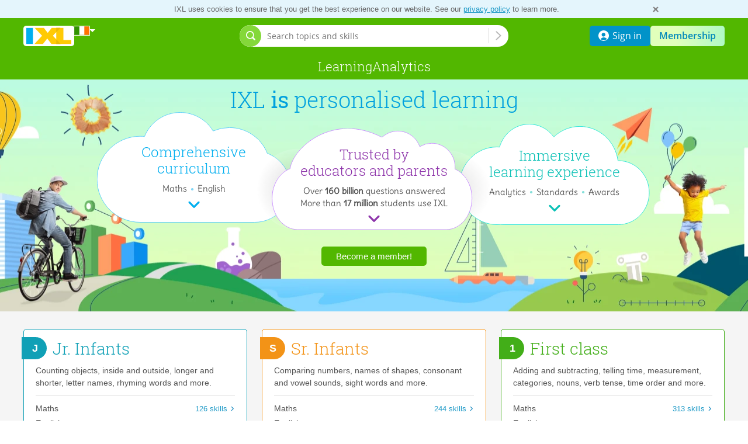

--- FILE ---
content_type: text/html;charset=UTF-8
request_url: https://ie.ixl.com/
body_size: 22520
content:
 




<!doctype html>
<html lang='en-IE'>
  
    <head>
      
        
      



<link rel="icon" href="/ixl-favicon.png">

<script src="/dv3/eNnAxBztSMkGPkdY3RPUkYYl5nQ/yui3/prepage/preventDefault-min.js"></script>


  <script src="/dv3/eNnAxBztSMkGPkdY3RPUkYYl5nQ/yui3/prepage/polyfill-min.js"></script>




  <meta name="apple-itunes-app" content="app-id=693689912, app-argument=https://ie.ixl.com/" >
  <meta name="ixl-ios-app" data-itunes_id="693689912" data-name="IXL Maths and English" data-author="IXL Learning" content="" >



<meta name="com.silverpop.brandeddomains" content="www.pages02.net,email.ixl.com,www.ixl.com,au.ixl.com,ca.ixl.com,eu.ixl.com,in.ixl.com,ie.ixl.com,nz.ixl.com,sg.ixl.com,za.ixl.com,uk.ixl.com">
<meta name="com.silverpop.cothost" content="pod2.ibmmarketingcloud.com">



<script type='text/javascript' src='/frontend/runtime/runtime.5dcb0ddd1741009e630f.bundle.js'></script><script type='text/javascript' src='/frontend/sunshineGlobals/sunshineGlobals.78cdce211f0256e9b6b5.bundle.js'></script>
      




  <link rel="preconnect" href="https://www.google-analytics.com" />

<link rel="preconnect" href="https://www.googletagmanager.com" />

      <title>IXL | Maths and English Practice</title>
      <meta
        name="description"
        content="IXL is the world's most popular subscription-based learning site. Used by over 17 million students, IXL provides unlimited practice in more than 5,000 maths and English topics. Interactive questions, awards and certificates keep kids motivated as they master skills."
      />
      
        






<meta property="og:title" content="IXL | Maths and English Practice"/>
<meta
  property="og:description"
  content="IXL is the world's most popular subscription-based learning site. Used by over 17 million students, IXL provides unlimited practice in more than 5,000 maths and English topics. Interactive questions, awards and certificates keep kids motivated as they master skills."
/>
<meta property="og:url" content="https://ie.ixl.com"/>
<meta property="og:type" content="website"/>
<meta property="og:site_name" content="IXL Learning"/>

  <meta
     property="og:image"
     content="https://ie.ixl.com/dv3/powZqMuTE7du4asFrVyNGxxoqkw/yui3/opengraph/assets/general.png"
  />


  <meta
    property="og:image"
    content="https://ie.ixl.com/dv3/powZqMuTE7du4asFrVyNGxxoqkw/yui3/opengraph/assets/math.png"
  />


  <meta
    property="og:image"
    content="https://ie.ixl.com/dv3/powZqMuTE7du4asFrVyNGxxoqkw/yui3/opengraph/assets/ela.png"
  />

<meta
  property="og:image"
  content="https://ie.ixl.com/dv3/powZqMuTE7du4asFrVyNGxxoqkw/yui3/opengraph/assets/square_og_ixl.png"
/>

      

      <meta property="twitter:account_id" content="541271822" />
      <meta property="fb:admins" content="100004219775346" />
      
      <meta name="application-name" content="IXL Math"/>
      <meta name="msapplication-config" content="browserconfig.xml" />
      
      <meta name="google-site-verification" content="kpt3FKrW02d2uRyGgwuYKLjPFtmEWbvwmcvXIA3fa6g" />
      <meta name="facebook-domain-verification" content="rluw7ia5q47lmdl7xvuc7j3ile6bjx" />
      <meta name="viewport" content="width=device-width, initial-scale=1" />

      <link rel="stylesheet" href="/combo/dv3/_X9hSLT90uWHrKLuAk3Lczsv7ac/yui3/crisp/?modules=crisp-css-base-min.css,crisp-css-buttons-min.css,crisp-css-forms-min.css">

      <link rel="stylesheet" href="/dv3/L8uhoe_3yCbQmXfJrICXkZR9mpk/yui3/webfont/webfont-css-delius-min.css">

      <link rel="stylesheet" href="/dv3/5dRyM33MIvMmpdWMcEsTa9wcMzE/yui3/legacy/legacy-css-min.css">

      <link rel="stylesheet" href="/dv3/V6MsXkRYTNex6BpL-hOKuWEMF20/yui3/site-nav/site-nav-css-min.css">

      <link rel="stylesheet" href="/combo/dv3/vXcLmBGnTSVoayXix0m4redVI00/yui3/common/?modules=common-css-general-resp-min.css,common-css-resp-3-1-800-grid-min.css,common-css-cta-btn-min.css">

      <link rel="stylesheet" href="/dv3/WN2OCfRgER7trVLOip5K6-nd35k/yui3/members/members-css-cta-btns-min.css">

      
      
        <link rel="stylesheet" href="/combo/dv3/71elQXS9-7sGGyJUovoUxUKfbDY/yui3/home-page/?modules=home-page-css-home-2019-min.css,home-page-css-coming-soon-min.css">

      
      
      
      <link rel="stylesheet" href="/dv3/SJYwO0G34cSXC4Qm1l8gi73xZxw/yui3/skill-tree/skill-tree-css-skill-tree-colors-min.css">

      <link rel='stylesheet' href='/frontend/sharedStyles/sharedStyles.7a884772cdda11faa218.bundle.css' /><link rel='stylesheet' href='/frontend/homepage/homepage.35bdd66b2716c188992a.bundle.css' />
      






<script>
  window.__NAVIGATION_DIRECT_LINKS_PROPS__ = {
    isSignedIn: false,
  };
</script>
<script type='text/javascript' src='/frontend/commons-build_output_build_work_client-js-dependencies_node_modules_core-js_internals_get-ite-732429/commons-build_output_build_work_client-js-dependencies_node_modules_core-js_internals_get-ite-732429.d7c877c3730f8ec132a7.bundle.js'></script><script type='text/javascript' src='/frontend/commons-build_output_build_work_client-js-dependencies_node_modules_redux_lib_index_js/commons-build_output_build_work_client-js-dependencies_node_modules_redux_lib_index_js.54e57b98ee54ba06a47a.bundle.js'></script><script type='text/javascript' src='/frontend/commons-ixl_header_navigation_modals_features_signin_signinSlice_js-ixl_header_navigation_mod-46b186/commons-ixl_header_navigation_modals_features_signin_signinSlice_js-ixl_header_navigation_mod-46b186.b648cd7bac66aa583708.bundle.js'></script><script type='text/javascript' src='/frontend/navigationDirectLinks/navigationDirectLinks.39e5fa45e27a34cbcf51.bundle.js'></script>

    </head>
    <body class="responsive flush-footer content-width-1200 home-page-2019">
      







<link rel='stylesheet' href='/frontend/header/header.bf9601931cfb8e62a580.bundle.css' />






















<link rel="stylesheet" href="/dv3/vXcLmBGnTSVoayXix0m4redVI00/yui3/common/common-css-cta-btn-min.css">



  <link rel="stylesheet" href="/combo/dv3/L8uhoe_3yCbQmXfJrICXkZR9mpk/yui3/webfont/?modules=webfont-css-opensans-min.css,webfont-css-roboto-min.css,webfont-css-robotoslab-min.css">







<script>
  window.__SSO_CLIENT_ID__ = '116858415990-0ib16tvd7bg1sn25f7m3641vsaf2tfkn.apps.googleusercontent.com';
</script>




<div class="promo-marketing-banners-container"> 
  
    





<!DOCTYPE html>
<html lang="en">
<div id="promo-banner-wrapper" class="promo-banner-wrapper">
  
  <div id="promo-banner" class="promo-banner"></div>
</div>
</html>
  
  

























  <div class="cookie-privacy-banner-container" id="cookie-privacy-message">
    <div class="site-nav-banner" data-cy="banner-cookie-privacy">
      <div class="cookie-privacy-banner-msg">
        IXL uses cookies to ensure that you get the best experience on our website. See our <a href="/privacypolicy">privacy policy</a> to learn more.
      </div>
      <button class="message-x-button" id="hide-cookie-privacy-banner-x-button" data-ajax="true"></button>
    </div>
  </div>









<script>
  var CTAs = document.querySelectorAll('.trial-banner-cta');

  // track clicks by Google Analytics
  function onClick(event) {
    var id = event.target.id;
    window['gaq'] = window['gaq'] || function() {
      (window['gaq'].q = window['gaq'].q || []).push(arguments);
    };
    var gaq = window['gaq'];
    gaq('send', 'event', 'Trial banner interactions', 'Link clicked', id + ' clicked');
  }

  Array.prototype.forEach.call(CTAs, function(cta) {
    cta.addEventListener('click', onClick);
  });

  // BPD-1478: Track clicking on the merge invite banner.
  const mergeInviteButtonLink = document.querySelector('[data-tracking-class="merge-invite-btn"]');
  if (mergeInviteButtonLink) {
    mergeInviteButtonLink.addEventListener('click', function() {
      if (gaq) {
        gaq('send', 'event', 'TeacherMerge', 'Click', 'AcceptInviteFromBanner');
      }
    });
  }

  // DISC-4682: AU Webinar Banner click tracking
  

  // DISC-4491: CA Webinar Banner click tracking
  

  // DISC-4587: UK Webinar Banner click tracking
  
</script>

  
    





<!DOCTYPE html>
<html lang="en">
<div id="banners-wrapper" class="banners-wrapper">
  
  
  
  <div id="banner-carousel" class="banner-carousel"></div>
</div>
</html>

<style>
  .banners-placeholder {
    visibility: hidden;
    box-sizing: border-box;
    font: 13px/18px Open Sans, sans-serif;
    margin: auto;
    display: flex;
    flex-direction: column;
    text-align: center;
    padding: 7px 67px 7px 42px;

    &.single-banner-sent {
      padding-left: 20px;
    }
  }

  @media screen and (min-width: 800px) {
    .banners-placeholder {
      padding: 15px 67px 15px 42px;
      text-align: left;
      flex-direction: row;
    }

    .banners-placeholder-cta {
      min-width: 140px;
    }
  }
</style>
  
</div>
<div id="teacher-setup-dialogs-container"></div>
<div id="admin-contacts-modal-container"></div>






  
  
  
  
  







<div class="site-nav-outer
   signed-out
  
   default-nav
  
  
  
  
  "
  
">
  <div class="shrinkable-site-nav-container">
    <div class="site-nav-header add-to-zindex-calculation site-nav-2022
      "
       data-has-user-nav-and-quick-login="true"
    >
      <input type="hidden" id="current_nav_category" value=""/>
      
      <input type="checkbox" id="header-menu-state">
      
      <input type="checkbox" id="mobile-search-state">
      <div class="category-menu-mask js-category-menu-mask"></div>
      
      <div id="hd" class="site-nav-header-container">
        <div class="box-site-nav-func signed-out">
          <div class="box-site-nav-func-left">
            
            
              <a
                class="site-nav-ixl-logo site-nav-ixl-logo-link"
                href="/"
                id="hd-logo"
                role="banner"
              >IXL Learning</a>
            
            
            
              








<div class="box-csd-flag">
  <a
    id="csd"
    href="/international"
    aria-label="International"
  >
    <div id="csd-flag-container" class="csd-indicator-flag csd-indicator-flag-ie"></div>
    <span id="csd-arrow"></span>
  </a>
</div>
<script>
  var editionsJson =
    [{"fullName":"United States","editionConstant":1,"twoLetter":"us","editionUrl":"https://www.ixl.com"},{"fullName":"Australia","editionConstant":5,"twoLetter":"au","editionUrl":"https://au.ixl.com"},{"fullName":"Brasil","editionConstant":15,"twoLetter":"br","editionUrl":"https://br.ixl.com"},{"fullName":"Canada","editionConstant":2,"twoLetter":"ca","editionUrl":"https://ca.ixl.com"},{"fullName":"España","editionConstant":13,"twoLetter":"es","editionUrl":"https://es.ixl.com"},{"fullName":"France","editionConstant":12,"twoLetter":"fr","editionUrl":"https://fr.ixl.com"},{"fullName":"United States","editionConstant":18,"twoLetter":"il","editionUrl":"https://pro.ixl.com"},{"fullName":"India","editionConstant":10,"twoLetter":"in","editionUrl":"https://in.ixl.com"},{"fullName":"Ireland","editionConstant":4,"twoLetter":"ie","editionUrl":"https://ie.ixl.com"},{"fullName":"Latinoamérica","editionConstant":17,"twoLetter":"lm","editionUrl":"https://la.ixl.com"},{"fullName":"New Zealand","editionConstant":6,"twoLetter":"nz","editionUrl":"https://nz.ixl.com"},{"fullName":"South Africa","editionConstant":7,"twoLetter":"za","editionUrl":"https://za.ixl.com"},{"fullName":"United Kingdom","editionConstant":3,"twoLetter":"uk","editionUrl":"https://uk.ixl.com"}];
</script>


            
            
          </div>

          
          
          <form id="searchBar" data-cy="search-form" class="nav-search-box crisp-form" method="get" action='/search'>
            <div class="nav-search-input-container">
                <div class="signed-out-nav-search-bar-container">
                  <div class="box-search-input-btn desktop-nav-search-bar">
                    <input
                      type='search'
                      autocomplete='off'
                      class='nav-search-input'
                      maxlength='200'
                      name='q'
                      placeholder='Search topics and skills'
                      value=''
                      aria-label="Search topics and skills"
                      data-cy="search-input"
                    />
                    <input type='hidden' name='resultPageOrigin' value='searchbar'/>
                    <div class="nav-search-icon"></div>
                    <div class="nav-search-divider"></div>
                    <button
                      type="submit"
                      class="nav-search-button site-nav-header-button"
                      aria-label="Search topics and skills"
                    >
                    </button>
                  </div>
                  <div class="nav-search-popover-container signed-out-nav-search-popover-container">
                    <button
                      class="signed-out-nav-desktop-search-trigger"
                      type="button"
                      aria-label="Open search bar"
                    >
                      <span class="signed-out-desktop-nav-search-icon-bg">
                        <span class="signed-out-desktop-nav-search-icon"></span>
                      </span>
                    </button>
                  </div>
                  <div class="non-responsive-signed-out-nav-icon-container">
                    <button
                      class="signed-out-nav-desktop-search-trigger"
                      type="button"
                      aria-hidden="true"
                      disabled
                    >
                      <span class="signed-out-desktop-nav-search-icon-bg">
                        <span class="signed-out-desktop-nav-search-icon"></span>
                      </span>
                    </button>
                  </div>
                </div>
              <div class='searchResultsContainer' style='display: none' data-cy="search-results-container">
                <div class='searchResults'></div>
              </div>
            </div>
          </form>
          
          

          <div class="box-site-nav-func-right">
            
            
            <div class="mobile-search-state-label-container">
              <button id="mobile-search-toggle-btn" class="mobile-search-state-label" aria-controls="searchBar" aria-haspopup="true">
                <img src="/dv3/V6MsXkRYTNex6BpL-hOKuWEMF20/yui3/site-nav/assets/icon-mag-glass-white.svg" alt="Search for skill"/>
              </button>
            </div>
            

            
            

            
            
              
              
                
                
                  <a
                    class="site-nav-lk lk-join-now"
                    href="/membership"
                  ><span class="lk-text">Join now</span></a>
                
              
            
            
            
            
            
              <button id="header-menu-toggle-btn" class="header-menu-state-label" aria-label="Open navigation menu" aria-controls="mobile-nav-content" aria-haspopup="true" data-cy="header-menu-toggle-btn"></button>
              





  <div class="signed-out-nav-buttons-container">
    <a
        class="site-nav-button site-nav-button-sign-in"
        data-cy="site-nav-button-sign-in"
        href="/signin"
    >
      <img class="site-nav-button-sign-in-icon" alt="" aria-hidden="true"
           src="/dv3/V6MsXkRYTNex6BpL-hOKuWEMF20/yui3/site-nav/assets/user-icon-round.svg" />
      <span>Sign in</span>
    </a>
    <a
      class="site-nav-button site-nav-button-membership"
      href="/membership"
    >
      Membership
    </a>
  </div>


            
          </div>
        </div>
        





<div id="mobile-nav-content" class="box-site-nav-content">
  <div class="visible-content">
  
  <div class="site-nav-ixl-logo-container">
    
    
      <a
        class="site-nav-ixl-logo site-nav-ixl-logo-link"
        href="/"
        id="hd-logo"
        role="banner"
      >IXL Learning</a>
    
  </div>

  
  
  <nav id="ixl-nav-categories" class="box-site-nav-categories"
      
      role="navigation"
      data-cy="ixl-nav-categories"
  >
    





<ul class="box-site-nav-categories-container category-menus" data-cy="category-menu-list">
  
  
    
      
      <li class="ixl-nav-category-entry
        "
          data-cy="learning-category-entry"
      >
        <a
          data-cy="site-nav-category"
          class="site-nav-category
            
            "
          href="/maths"
          data-google-analytics="Main navigation.Category clicked.Learning"
        >Learning</a>
        
          <nav class="category-menu hover-active">
            <ul class="category-menu-list">
              
                
                
                  
                  
                    
                    <div
                      class="grid-item x-0 y-0"
                      data-cy="category-menu-column"
                    >
                      
                        <li class="menu-list-item" data-cy="category-menu-item">
                          <div class="subcategory-header">
                            <a
                              href="/maths"
                              class="subcategory-header-link category-menu-link category-menu-subcat-math"
                              data-google-analytics="Main navigation.Header in hover menu clicked.Learning - Maths"
                              data-cy="category-menu-subcategory-header-link"
                            >
                              <svg aria-hidden="true" class="subcategory-icon" width="21" height="19" viewBox="0 0 21 19" xmlns="http://www.w3.org/2000/svg">
<path opacity="0.2" fill-rule="evenodd" clip-rule="evenodd" d="M9.34502 17.8062C9.94256 17.6134 19.0496 14.5511 19.0496 14.5511C19.0496 14.5511 11.359 10.3532 11.261 10.3829C9.40807 10.9511 1.27571 12.8535 1.08301 12.8535L9.34502 17.8062Z"/>
<path fill-rule="evenodd" clip-rule="evenodd" d="M9.5407 0.326042L9.81481 0.00167847L10.0583 0.348429C10.0597 0.350447 10.0612 0.352482 10.0626 0.354534L20.1478 14.7174L9.47294 18.146C9.46815 18.1476 9.4633 18.1492 9.45841 18.1506L9.3256 18.1933L9.20427 18.1223C9.20063 18.1203 9.19703 18.1182 9.19348 18.116L0.118164 12.808L0.341253 12.5123L0.735778 11.9893L1.77593 10.6107L4.93261 6.4271C7.80505 2.62064 9.34189 0.585122 9.52164 0.350451C9.52762 0.342011 9.53398 0.333866 9.5407 0.326042ZM9.43622 1.55449C8.67112 2.56733 7.23777 4.46612 5.46051 6.82129L2.30186 11.0075L1.26172 12.3861L1.18249 12.4911L9.21415 10.5749L9.43622 1.55449ZM9.19738 11.2562L1.7911 13.0233L9.04936 17.2685L9.19738 11.2562ZM9.70566 17.3793L9.86029 11.098L11.3929 10.7324L18.5818 14.5284L9.70566 17.3793ZM9.87707 10.4167L10.0565 3.12804C10.109 3.14776 10.1672 3.15433 10.2265 3.14441C10.4059 3.11439 10.527 2.94459 10.497 2.76515L10.3552 1.91772L18.7489 13.8716L11.7358 10.1684L11.5517 9.0681C11.5217 8.88867 11.3519 8.76755 11.1724 8.79758C10.993 8.8276 10.8719 8.9974 10.9019 9.17684L11.0621 10.134L9.87707 10.4167ZM11.3408 7.80751L11.1298 6.54692C11.0998 6.36749 10.93 6.24637 10.7506 6.2764C10.5711 6.30642 10.45 6.47622 10.48 6.65566L10.691 7.91625C10.721 8.09568 10.8908 8.2168 11.0702 8.18677C11.2497 8.15675 11.3708 7.98695 11.3408 7.80751ZM10.7079 4.02574L10.9189 5.28633C10.9489 5.46577 10.8278 5.63557 10.6484 5.66559C10.4689 5.69562 10.2991 5.5745 10.2691 5.39507L10.0582 4.13448C10.0281 3.95504 10.1492 3.78524 10.3287 3.75521C10.5081 3.72519 10.6779 3.84631 10.7079 4.02574Z"/>
</svg>

                              <span class="subcategory-header-label"><span data-cy="category-menu-subcategory-header-link-label">Maths</span></span>
                            </a>
                          </div>
                          <div class="subcategory-list">
                            
                              <ul class="subcategory-row ">
                                
                                  
                                  <li class="subcategory-item">
                                    <a
                                      href="/maths"
                                      class="subcategory-item-link category-menu-link category-menu-page-math-skills"
                                      data-google-analytics="Main navigation.Link in hover menu clicked.Maths - By year"
                                      data-cy="category-menu-subcategory-item-link"
                                    >
                                      By year
                                    </a>
                                  </li>
                                
                                  
                                    <img src="/dv3/V6MsXkRYTNex6BpL-hOKuWEMF20/yui3/site-nav/assets/ellipse.svg" alt="" class="ellipse"/>
                                  
                                  <li class="subcategory-item">
                                    <a
                                      href="/maths/topics"
                                      class="subcategory-item-link category-menu-link category-menu-page-math-by-topic"
                                      data-google-analytics="Main navigation.Link in hover menu clicked.Maths - By topic"
                                      data-cy="category-menu-subcategory-item-link"
                                    >
                                      By topic
                                    </a>
                                  </li>
                                
                              </ul>
                            
                          </div>
                        </li>
                      
                        <li class="menu-list-item" data-cy="category-menu-item">
                          <div class="subcategory-header">
                            <a
                              href="/english"
                              class="subcategory-header-link category-menu-link category-menu-subcat-ela"
                              data-google-analytics="Main navigation.Header in hover menu clicked.Learning - English"
                              data-cy="category-menu-subcategory-header-link"
                            >
                              <svg aria-hidden="true" class="subcategory-icon" width="20" height="19" viewBox="0 0 20 19" xmlns="http://www.w3.org/2000/svg">
  <path opacity="0.2" fill-rule="evenodd" clip-rule="evenodd" d="M16.2289 5.28529V4.39341H13.4371C13.1135 4.39341 12.8491 4.70882 12.8491 5.09753V12.3932C12.8491 12.7819 13.1135 13.0973 13.4371 13.0973C13.7624 13.0973 14.0251 13.4119 14.0251 13.8006V15.3348C14.0251 15.7235 14.2887 16.0381 14.6131 16.0381H17.8446C18.1691 16.0381 18.4326 15.7235 18.4326 15.3348V5.98859C18.4326 5.59988 18.1691 5.28529 17.8446 5.28529H16.2289Z"/>
<path fill-rule="evenodd" clip-rule="evenodd" d="M4.71714 3.86314V11.4263C4.71714 11.5915 4.84709 11.7274 5.01209 11.7349C7.97259 11.8679 9.54651 13.0898 9.87322 14.8762C9.7533 14.7791 9.63279 14.6978 9.50043 14.6247C8.92506 14.3063 8.22317 14.2405 7.43783 14.3671C7.14683 14.4136 6.91482 14.4673 6.4215 14.594C5.98865 14.7051 5.80181 14.7496 5.56973 14.7924C4.74153 14.9441 3.9076 14.9365 3.12829 14.7643V3.86314H4.71714ZM4.71714 3.23396H2.81371H2.79917C2.63332 3.23396 2.49887 3.37481 2.49887 3.54855L2.49912 3.56143V4.28989H1.86574C1.35518 4.28989 0.940918 4.70415 0.940918 5.21471V16.2311C0.940918 16.7416 1.35515 17.1551 1.86574 17.1551H8.27822C8.35721 17.6708 8.77951 18.0412 9.28739 18.0412H11.058C11.5765 18.0412 12.0058 17.6551 12.0739 17.1551H18.4788C18.99 17.1551 19.4044 16.7418 19.4044 16.2311V5.21471C19.4044 4.70396 18.99 4.28989 18.4788 4.28989H18.0901V3.44075C18.0901 3.42757 18.0893 3.41458 18.0877 3.40182C18.0887 3.37174 18.0853 3.34101 18.0771 3.31044C18.0322 3.1426 17.8597 3.04294 17.6919 3.08785C16.8466 3.31403 15.9281 3.33984 15.017 3.17212C14.7835 3.12943 14.596 3.08484 14.1727 2.97633C13.6694 2.84733 13.4396 2.79412 13.1485 2.74758C12.3636 2.62104 11.6617 2.68692 11.0862 3.00531C10.8202 3.15233 10.602 3.33224 10.3404 3.60742C9.41583 1.91125 7.16852 0.137718 5.02596 0.137718C4.8554 0.137718 4.71714 0.275983 4.71714 0.446542V3.23396ZM10.5554 4.30681V15.0136C10.7301 14.8519 10.8959 14.7299 11.0862 14.6247C11.6617 14.3063 12.3636 14.2405 13.1485 14.367C13.4399 14.4136 13.6719 14.4673 14.1769 14.597C14.5981 14.7051 14.7849 14.7496 15.0167 14.7923C15.8935 14.9529 16.7148 14.963 17.4609 14.8032V3.78711C16.6363 3.95045 15.7653 3.94961 14.9034 3.79097C14.6511 3.74482 14.454 3.69796 14.0089 3.58387C13.5318 3.46158 13.3148 3.41134 13.0488 3.3688C12.3903 3.26264 11.8248 3.31572 11.3907 3.5559C11.1246 3.70295 10.9018 3.91087 10.5595 4.30216L10.5554 4.30681ZM17.8342 15.3608C16.9354 15.5975 15.9495 15.6028 14.903 15.4111C14.6519 15.3649 14.4557 15.3181 14.0088 15.2034C13.5341 15.0815 13.3151 15.0308 13.0488 14.9882C12.3903 14.8821 11.8248 14.9351 11.3907 15.1753C11.1246 15.3224 10.9018 15.5303 10.5595 15.9216C10.4904 16.0006 10.3905 16.0367 10.2934 16.0277C10.1963 16.0367 10.0963 16.0006 10.0272 15.9216C9.68498 15.5303 9.4621 15.3224 9.19595 15.1753C8.76193 14.9351 8.19648 14.8821 7.53756 14.9883C7.27163 15.0308 7.05261 15.0815 6.56633 15.2064C6.13105 15.3181 5.9348 15.3649 5.6834 15.4112C4.68526 15.594 3.67582 15.5661 2.74062 15.3173C2.60212 15.2844 2.49912 15.1598 2.49912 15.0113V4.91907H1.86574C1.70266 4.91907 1.57009 5.05163 1.57009 5.21471V16.2311C1.57009 16.3939 1.70237 16.5259 1.86574 16.5259H8.60056C8.79117 16.5259 8.93799 16.6941 8.91228 16.8829L8.89127 17.0159C8.89127 17.2341 9.06913 17.412 9.28739 17.412H11.058C11.2762 17.412 11.4541 17.2341 11.4568 16.9749L11.4798 16.7995C11.5004 16.6429 11.6338 16.5259 11.7917 16.5259H18.4788C18.6429 16.5259 18.7753 16.3939 18.7753 16.2311V5.21471C18.7753 5.05157 18.6426 4.91907 18.4788 4.91907L18.0901 4.8984V15.0517C18.0901 15.2054 17.9799 15.3333 17.8342 15.3608ZM9.93772 13.3573V4.18445C9.26793 2.68236 7.25085 0.943558 5.33478 0.769578V11.1349C7.61639 11.2968 9.15179 12.1186 9.93772 13.3573ZM12.7824 6.25416C12.4232 6.16227 12.0258 6.22362 11.7131 6.41929C11.5904 6.49599 11.4288 6.45877 11.3521 6.33615C11.2754 6.21353 11.3127 6.05195 11.4353 5.97525C11.8697 5.70349 12.4144 5.61939 12.9134 5.74703C13.1019 5.79615 13.2427 5.85495 13.5423 5.9972C13.6634 6.05467 13.7174 6.07975 13.7835 6.10826C14.4338 6.38827 15.1734 6.46189 15.8676 6.31571C16.0091 6.28591 16.148 6.37648 16.1778 6.51801C16.2076 6.65954 16.1171 6.79843 15.9755 6.82824C15.1757 6.99667 14.3259 6.91209 13.5762 6.58924C13.5022 6.55735 13.4444 6.5305 13.3116 6.46747C13.0475 6.34211 12.9274 6.29195 12.7824 6.25416ZM11.7372 9.28921C12.0501 9.09349 12.4472 9.03233 12.8052 9.12475C12.953 9.16276 13.0727 9.21264 13.3413 9.34007C13.4698 9.40102 13.527 9.42752 13.6003 9.45916C14.3501 9.782 15.1998 9.86661 15.9989 9.69814C16.1404 9.66831 16.231 9.52939 16.2011 9.38787C16.1713 9.24635 16.0324 9.15581 15.8909 9.18564C15.1975 9.33181 14.4579 9.25817 13.8076 8.97818C13.7421 8.94989 13.6887 8.92514 13.5681 8.86797C13.267 8.72512 13.1266 8.66659 12.9358 8.61755C12.4391 8.48929 11.8942 8.57321 11.4594 8.84516C11.3368 8.92187 11.2996 9.08345 11.3763 9.20607C11.453 9.32869 11.6146 9.36591 11.7372 9.28921ZM12.782 12.1366C12.4232 12.0441 12.026 12.1053 11.7131 12.301C11.5904 12.3777 11.4288 12.3405 11.3521 12.2179C11.2754 12.0953 11.3127 11.9337 11.4353 11.857C11.8701 11.585 12.4149 11.5011 12.9127 11.6294C13.1016 11.6781 13.2434 11.7372 13.5362 11.876L13.5441 11.8798C13.6641 11.9367 13.7179 11.9617 13.7835 11.99C14.4338 12.27 15.1734 12.3436 15.8676 12.1974C16.0091 12.1676 16.148 12.2582 16.1778 12.3997C16.2076 12.5413 16.1171 12.6802 15.9755 12.71C15.1757 12.8784 14.3259 12.7938 13.5762 12.471C13.5028 12.4393 13.4452 12.4126 13.3195 12.353L13.3116 12.3492C13.0487 12.2245 12.928 12.1742 12.782 12.1366Z"/>
</svg>

                              <span class="subcategory-header-label"><span data-cy="category-menu-subcategory-header-link-label">English</span></span>
                            </a>
                          </div>
                          <div class="subcategory-list">
                            
                              <ul class="subcategory-row ">
                                
                                  
                                  <li class="subcategory-item">
                                    <a
                                      href="/english"
                                      class="subcategory-item-link category-menu-link category-menu-page-ela-skills"
                                      data-google-analytics="Main navigation.Link in hover menu clicked.English - By year"
                                      data-cy="category-menu-subcategory-item-link"
                                    >
                                      By year
                                    </a>
                                  </li>
                                
                                  
                                    <img src="/dv3/V6MsXkRYTNex6BpL-hOKuWEMF20/yui3/site-nav/assets/ellipse.svg" alt="" class="ellipse"/>
                                  
                                  <li class="subcategory-item">
                                    <a
                                      href="/english/topics"
                                      class="subcategory-item-link category-menu-link category-menu-page-ela-by-topic"
                                      data-google-analytics="Main navigation.Link in hover menu clicked.English - By topic"
                                      data-cy="category-menu-subcategory-item-link"
                                    >
                                      By topic
                                    </a>
                                  </li>
                                
                              </ul>
                            
                          </div>
                        </li>
                      
                    </div>
                  
                
                  
                  
                    
                    <div
                      class="grid-item x-1 y-0"
                      data-cy="category-menu-column"
                    >
                      
                        <li class="menu-list-item" data-cy="category-menu-item">
                          <div class="subcategory-header">
                            <a
                              href="/standards"
                              class="subcategory-header-link category-menu-link category-menu-subcat-regional-curriculum"
                              data-google-analytics="Main navigation.Header in hover menu clicked.Learning - National curriculum"
                              data-cy="category-menu-subcategory-header-link"
                            >
                              <svg class="subcategory-icon" aria-hidden="true" width="15" height="18" viewBox="0 0 19 22" xmlns="http://www.w3.org/2000/svg">
<path opacity="0.2" fill-rule="evenodd" clip-rule="evenodd" d="M4.13947 6.42786C3.19847 6.42786 2.30147 6.60986 1.47247 6.92586V20.8869C2.30147 21.2039 3.19847 21.3849 4.13947 21.3849C8.26947 21.3849 11.6185 18.0369 11.6185 13.9069C11.6185 9.77686 8.26947 6.42786 4.13947 6.42786Z"/>
<path fill-rule="evenodd" clip-rule="evenodd" d="M13.0792 1.42188C13.9458 1.42188 14.6482 2.12466 14.6482 2.99188V3.12888C14.6482 3.99619 13.9457 4.69988 13.0792 4.69988H5.72217C4.85484 4.69988 4.15217 3.99639 4.15217 3.12888V2.99188C4.15217 2.12446 4.85475 1.42188 5.72217 1.42188H7.63754C7.81249 0.609299 8.53545 -0.00012207 9.40017 -0.00012207C10.2649 -0.00012207 10.9878 0.609299 11.1628 1.42188H13.0792ZM17.7005 3.38188V20.8319H0.989468V3.38188H3.17447V2.47188H0.0794678V21.7419H18.6105V2.47188H15.5145V3.38188H17.7005ZM4.62265 17.9806C4.58764 17.9596 4.55495 17.9334 4.52571 17.9021L3.36871 16.6621C3.20048 16.4818 3.21026 16.1992 3.39056 16.031C3.57086 15.8628 3.8534 15.8726 4.02163 16.0529L4.85147 16.9422L6.34225 15.3333C6.50985 15.1524 6.79235 15.1417 6.97324 15.3093C7.15412 15.4769 7.16489 15.7594 6.99729 15.9402L5.18029 17.9012C5.03397 18.0592 4.80008 18.0874 4.62269 17.9805L4.62265 17.9806ZM4.31481 14.0711C4.34405 14.1024 4.37674 14.1286 4.41175 14.1496L4.41179 14.1495C4.58918 14.2564 4.82307 14.2282 4.96939 14.0702L6.78639 12.1092C6.95399 11.9284 6.94322 11.6459 6.76234 11.4783C6.58145 11.3107 6.29895 11.3214 6.13135 11.5023L4.64057 13.1112L3.81073 12.2219C3.6425 12.0416 3.35996 12.0318 3.17966 12.2C2.99936 12.3682 2.98958 12.6508 3.15781 12.8311L4.31481 14.0711ZM4.62405 9.35135L6.11475 7.74251C6.28235 7.56163 6.56485 7.55086 6.74574 7.71846C6.92662 7.88606 6.93739 8.16856 6.76979 8.34945L4.95279 10.3104C4.83519 10.4374 4.66102 10.4805 4.50508 10.4371C4.42836 10.4158 4.35636 10.3738 4.29809 10.3113L3.14109 9.07026C2.97293 8.88989 2.98282 8.60735 3.16319 8.4392C3.34356 8.27104 3.62609 8.28093 3.79425 8.4613L4.62405 9.35135ZM15.3866 17.0638H9.34457C9.09797 17.0638 8.89807 16.8639 8.89807 16.6173C8.89807 16.3707 9.09797 16.1708 9.34457 16.1708H15.3866C15.6332 16.1708 15.8331 16.3707 15.8331 16.6173C15.8331 16.8639 15.6332 17.0638 15.3866 17.0638ZM9.34457 13.2328H15.3866C15.6332 13.2328 15.8331 13.0329 15.8331 12.7863C15.8331 12.5397 15.6332 12.3398 15.3866 12.3398H9.34457C9.09797 12.3398 8.89807 12.5397 8.89807 12.7863C8.89807 13.0329 9.09797 13.2328 9.34457 13.2328ZM15.3866 9.47298H9.34457C9.09797 9.47298 8.89807 9.27307 8.89807 9.02648C8.89807 8.77988 9.09797 8.57998 9.34457 8.57998H15.3866C15.6332 8.57998 15.8331 8.77988 15.8331 9.02648C15.8331 9.27307 15.6332 9.47298 15.3866 9.47298ZM9.40017 0.761878C9.97475 0.761878 10.4412 1.2283 10.4412 1.80288V2.18388H13.0792C13.5249 2.18388 13.8862 2.5454 13.8862 2.99188V3.12888C13.8862 3.57564 13.5246 3.93788 13.0792 3.93788H5.72217C5.27588 3.93788 4.91417 3.57575 4.91417 3.12888V2.99188C4.91417 2.5453 5.27559 2.18388 5.72217 2.18388H8.35917V1.80288C8.35917 1.2283 8.82559 0.761878 9.40017 0.761878Z"/>
</svg>

                              <span class="subcategory-header-label"><span data-cy="category-menu-subcategory-header-link-label">National curriculum</span></span>
                            </a>
                          </div>
                          <div class="subcategory-list">
                            
                              <ul class="subcategory-row ">
                                
                                  
                                  <li class="subcategory-item">
                                    <a
                                      href="/standards/maths"
                                      class="subcategory-item-link category-menu-link category-menu-page-math-curriculum-alignments"
                                      data-google-analytics="Main navigation.Link in hover menu clicked.National curriculum - Maths curriculum alignments"
                                      data-cy="category-menu-subcategory-item-link"
                                    >
                                      Maths curriculum alignments
                                    </a>
                                  </li>
                                
                              </ul>
                            
                              <ul class="subcategory-row ">
                                
                                  
                                  <li class="subcategory-item">
                                    <a
                                      href="/standards/english"
                                      class="subcategory-item-link category-menu-link category-menu-page-english-curriculum-alignments"
                                      data-google-analytics="Main navigation.Link in hover menu clicked.National curriculum - English curriculum alignments"
                                      data-cy="category-menu-subcategory-item-link"
                                    >
                                      English curriculum alignments
                                    </a>
                                  </li>
                                
                              </ul>
                            
                          </div>
                        </li>
                      
                    </div>
                  
                
                  
                  
                    
                    <div
                      class="grid-item x-2 y-0"
                      data-cy="category-menu-column"
                    >
                      
                        <li class="menu-list-item" data-cy="category-menu-item">
                          <div class="subcategory-header">
                            <a
                              href="/awards"
                              class="subcategory-header-link category-menu-link category-menu-subcat-awards-signed-out"
                              data-google-analytics="Main navigation.Header in hover menu clicked.Learning - Awards"
                              data-cy="category-menu-subcategory-header-link"
                            >
                              <svg aria-hidden="true" class="subcategory-icon" width="20" height="18" viewBox="0 0 20 18" xmlns="http://www.w3.org/2000/svg">
<path opacity="0.2" fill-rule="evenodd" clip-rule="evenodd" d="M6.57888 7.34208C7.41312 6.73926 8.87818 7.75549 9.47029 8.38385C10.0624 9.0122 10.3729 9.9922 9.97677 10.7597C9.75441 11.1913 5.127 15.1401 4.11653 15.7849C3.49888 16.1777 2.73959 15.5584 3.01135 14.8782C4.049 12.2898 6.2643 7.6262 6.57888 7.34208Z"/>
<path fill-rule="evenodd" clip-rule="evenodd" d="M10.5871 2.93802C11.3985 2.93802 12.0563 2.28052 12.0563 1.46884C12.0563 0.657735 11.3982 -0.000335693 10.5871 -0.000335693C9.77591 -0.000335693 9.1171 0.657818 9.1171 1.46884C9.1171 2.28044 9.77566 2.93802 10.5871 2.93802ZM1.03713 16.4368C1.06633 16.3611 1.12582 16.2078 1.2094 15.9933C1.34865 15.636 1.50453 15.2379 1.6733 14.8091C2.15555 13.584 2.64456 12.3589 3.11052 11.2152C3.17147 11.0656 3.23171 10.9182 3.29118 10.773C4.46756 7.903 5.21975 6.22398 5.52639 5.91693L5.79503 5.6483C6.07994 5.36379 6.54122 5.32839 7.1106 5.4947C7.78068 3.66441 7.68913 2.01936 6.63524 1.72231C5.76286 1.47625 5.15419 1.87247 5.15419 2.54503C5.15419 3.06917 5.81889 3.36459 6.11126 3.07222L6.57712 3.53808C5.86207 4.25313 4.49537 3.64571 4.49537 2.54503C4.49537 1.41094 5.5422 0.729486 6.81403 1.08821C8.39431 1.53363 8.533 3.56531 7.72766 5.73312C8.65142 6.16696 9.75463 6.99332 10.8272 8.06635C12.8905 10.1296 14.0412 12.3025 13.2451 13.0987L13.245 13.0988L13.2451 13.0988L13.2379 13.106C13.2004 13.1438 13.1224 13.222 12.9766 13.3671C12.6697 13.674 10.9912 14.4263 8.12186 15.6026C7.97645 15.6622 7.82872 15.7226 7.67879 15.7837C6.53516 16.2497 5.31012 16.7388 4.08512 17.221C3.6564 17.3898 3.2583 17.5457 2.90099 17.685C2.68654 17.7685 2.5333 17.828 2.45662 17.8576C2.02664 18.0324 1.53019 17.9657 1.22922 17.666C0.927929 17.3647 0.86084 16.8667 1.03713 16.4368ZM6.2608 6.11424C6.36524 6.01006 6.5782 6.00587 6.86839 6.08983C6.78618 6.27341 6.69673 6.45758 6.60023 6.64122L7.18345 6.94767C7.28957 6.74571 7.38829 6.5426 7.47924 6.33949C8.27611 6.7395 9.33857 7.509 10.3613 8.53216C12.1564 10.3273 13.1703 12.2417 12.7792 12.6328L12.7749 12.6372C12.3746 13.0161 10.4663 12.0027 8.67861 10.2151C6.88398 8.42048 5.87014 6.50562 6.26089 6.11433L6.2608 6.11424ZM5.6483 6.98851C5.95466 8.00776 6.89862 9.36683 8.21275 10.681C9.52661 11.9948 10.886 12.9389 11.9053 13.2453C11.1404 13.6202 9.71698 14.2366 7.87195 14.993C7.72698 15.0525 7.57968 15.1127 7.43018 15.1736C6.28924 15.6385 5.06653 16.1266 3.84378 16.608C3.41579 16.7765 3.01838 16.9321 2.66175 17.0711C2.44784 17.1545 2.29512 17.2138 2.21378 17.2452C2.00961 17.3281 1.79465 17.2993 1.6946 17.1996C1.59449 17.0995 1.56554 16.8846 1.64915 16.6806C1.68061 16.5992 1.73989 16.4465 1.82325 16.2326C1.96224 15.8759 2.11785 15.4785 2.28634 15.0504C2.7677 13.8276 3.25578 12.6048 3.72065 11.4638C3.78143 11.3146 3.84149 11.1676 3.90079 11.0229C4.65724 9.17737 5.27369 7.75357 5.6483 6.98851ZM11.3975 1.46884C11.3975 1.02159 11.0343 0.658488 10.5871 0.658488C10.1396 0.658488 9.77592 1.02182 9.77592 1.46884C9.77592 1.91636 10.1393 2.27919 10.5871 2.27919C11.0347 2.27919 11.3975 1.91659 11.3975 1.46884ZM13.4251 10.3108C13.3261 10.381 13.2578 10.4344 13.2246 10.4625L12.7995 9.95908C12.8462 9.91967 12.929 9.85505 13.0436 9.7736C13.2322 9.63968 13.4443 9.50609 13.6759 9.38129C14.614 8.8759 15.5823 8.65648 16.508 8.89961C16.7759 8.96998 17.034 9.07896 17.2802 9.22847C18.9627 10.2512 18.6499 12.2413 17.1289 12.4789C16.0372 12.6501 15.0845 11.7198 15.2695 10.953L15.9099 11.1074C15.8395 11.3996 16.3818 11.9292 17.027 11.828C17.9239 11.6879 18.11 10.5039 16.9382 9.79154C16.7467 9.67529 16.5475 9.59114 16.3406 9.53682C15.6051 9.34365 14.7934 9.5276 13.9884 9.96129C13.782 10.0725 13.5926 10.1918 13.4251 10.3108ZM18.5426 1.92688L18.0309 3.68483L19.1993 5.1406L17.2455 5.27194L16.2634 6.6951L15.5099 5.06418L13.8155 4.39192L15.245 3.32628L15.307 1.37232L16.8011 2.49425L18.5426 1.92688ZM15.9253 2.66049L16.6794 3.22679L17.5617 2.93934L17.3026 3.82986L17.8949 4.56797L16.8839 4.63593L16.3771 5.37041L15.9975 4.54887L15.1554 4.21478L15.8934 3.66465L15.9253 2.66049ZM10.4811 6.31148C12.3199 5.67746 13.2961 3.67135 12.6605 1.83301L13.2831 1.61773C14.0377 3.80013 12.8789 6.18161 10.6959 6.93432L10.4811 6.31148Z"/>
</svg>

                              <span class="subcategory-header-label"><span data-cy="category-menu-subcategory-header-link-label">Awards</span></span>
                            </a>
                          </div>
                          <div class="subcategory-list">
                            
                              <ul class="subcategory-row ">
                                
                                  
                                  <li class="subcategory-item">
                                    <a
                                      href="/awards"
                                      class="subcategory-item-link category-menu-link category-menu-page-student-awards"
                                      data-google-analytics="Main navigation.Link in hover menu clicked.Awards - Student awards"
                                      data-cy="category-menu-subcategory-item-link"
                                    >
                                      Student awards
                                    </a>
                                  </li>
                                
                              </ul>
                            
                          </div>
                        </li>
                      
                    </div>
                  
                
                  
                  
                
              
                
                
                  
                  
                
                  
                  
                
                  
                  
                
                  
                  
                
              
              
            </ul>
            
            
          </nav>
        
      </li>
    
  
    
      
      <li class="ixl-nav-category-entry
         no-category-menu"
          data-cy="analytics-category-entry"
      >
        <a
          data-cy="site-nav-category"
          class="site-nav-category
            
            "
          href="/analytics"
          data-google-analytics="Main navigation.Category clicked.Analytics"
        >Analytics</a>
        
      </li>
    
  
</ul>

<ul class="box-site-nav-categories-container hamburger category-list">
  
    
      <li class="ixl-nav-category-entry" data-cy="hamburger-category-item">
        
          <button
            class="hamburger-button category-hamburger"
            aria-expanded="false"
            aria-controls="cat_learning-nav"
          >
            <span class="button-text">Learning</span>
            <svg aria-hidden="true" class="right" width="10" height="16" viewBox="0 0 10 16" fill="none" xmlns="http://www.w3.org/2000/svg">
<path fill-rule="evenodd" clip-rule="evenodd" d="M0 1.29936L1.39726 0L10 8L1.39726 16L0 14.7006L7.2047 7.99908L0 1.29936Z" />
</svg>

          </button>
          <nav id="cat_learning-nav" class="category-nav hamburger-nav">
            <button
              class="back-button category-hamburger"
              aria-expanded="true"
              aria-controls="cat_learning-nav"
              data-cy="hamburger-category-back-button"
            >
              <svg aria-hidden="true" class="left" width="10" height="16" viewBox="0 0 10 16" fill="none" xmlns="http://www.w3.org/2000/svg">
<path fill-rule="evenodd" clip-rule="evenodd" d="M10 1.29936L8.60274 0L0 8L8.60274 16L10 14.7006L2.7953 7.99908L10 1.29936Z" />
</svg>

              <span class="back-button-text">All</span>
            </button>
            <h2 class="category-hamburger-title">Learning</h2>
            <ul class="subcategory-list hamburger-nav-list">
              
                
                  
                  <li data-cy="hamburger-subcategory-item">
                    
                      <button
                        class="hamburger-button subcategory-hamburger"
                        aria-expanded="false"
                        aria-controls="subcat_math-nav"
                      >
                        <span class="button-text">Maths</span>
                        <svg aria-hidden="true" class="right" width="10" height="16" viewBox="0 0 10 16" fill="none" xmlns="http://www.w3.org/2000/svg">
<path fill-rule="evenodd" clip-rule="evenodd" d="M0 1.29936L1.39726 0L10 8L1.39726 16L0 14.7006L7.2047 7.99908L0 1.29936Z" />
</svg>

                      </button>
                      <nav id="subcat_math-nav" class="hamburger-nav">
                        <button
                          class="back-button subcategory-hamburger"
                          aria-expanded="true"
                          aria-controls="subcat_math-nav"
                          data-cy="hamburger-subcategory-back-button"
                        >
                          <svg aria-hidden="true" class="left" width="10" height="16" viewBox="0 0 10 16" fill="none" xmlns="http://www.w3.org/2000/svg">
<path fill-rule="evenodd" clip-rule="evenodd" d="M10 1.29936L8.60274 0L0 8L8.60274 16L10 14.7006L2.7953 7.99908L10 1.29936Z" />
</svg>

                          <span class="back-button-text">Learning</span>
                        </button>
                        <h2 class="category-hamburger-title">Maths</h2>
                        <ul class="pages-list hamburger-nav-list">
                          
                            <li data-cy="hamburger-page-item">
                              <a
                                class="link page-hamburger"
                                href="/maths"
                                data-google-analytics="Hamburger menu.Page link clicked.Maths - By year"
                              ><span class="link-text">By year</span></a>
                            </li>
                          
                            <li data-cy="hamburger-page-item">
                              <a
                                class="link page-hamburger"
                                href="/maths/topics"
                                data-google-analytics="Hamburger menu.Page link clicked.Maths - By topic"
                              ><span class="link-text">By topic</span></a>
                            </li>
                          
                        </ul>
                      </nav>
                    
                    
                  </li>
                
              
                
                  
                  <li data-cy="hamburger-subcategory-item">
                    
                      <button
                        class="hamburger-button subcategory-hamburger"
                        aria-expanded="false"
                        aria-controls="subcat_ela-nav"
                      >
                        <span class="button-text">English</span>
                        <svg aria-hidden="true" class="right" width="10" height="16" viewBox="0 0 10 16" fill="none" xmlns="http://www.w3.org/2000/svg">
<path fill-rule="evenodd" clip-rule="evenodd" d="M0 1.29936L1.39726 0L10 8L1.39726 16L0 14.7006L7.2047 7.99908L0 1.29936Z" />
</svg>

                      </button>
                      <nav id="subcat_ela-nav" class="hamburger-nav">
                        <button
                          class="back-button subcategory-hamburger"
                          aria-expanded="true"
                          aria-controls="subcat_ela-nav"
                          data-cy="hamburger-subcategory-back-button"
                        >
                          <svg aria-hidden="true" class="left" width="10" height="16" viewBox="0 0 10 16" fill="none" xmlns="http://www.w3.org/2000/svg">
<path fill-rule="evenodd" clip-rule="evenodd" d="M10 1.29936L8.60274 0L0 8L8.60274 16L10 14.7006L2.7953 7.99908L10 1.29936Z" />
</svg>

                          <span class="back-button-text">Learning</span>
                        </button>
                        <h2 class="category-hamburger-title">English</h2>
                        <ul class="pages-list hamburger-nav-list">
                          
                            <li data-cy="hamburger-page-item">
                              <a
                                class="link page-hamburger"
                                href="/english"
                                data-google-analytics="Hamburger menu.Page link clicked.English - By year"
                              ><span class="link-text">By year</span></a>
                            </li>
                          
                            <li data-cy="hamburger-page-item">
                              <a
                                class="link page-hamburger"
                                href="/english/topics"
                                data-google-analytics="Hamburger menu.Page link clicked.English - By topic"
                              ><span class="link-text">By topic</span></a>
                            </li>
                          
                        </ul>
                      </nav>
                    
                    
                  </li>
                
              
                
                  
                  <li data-cy="hamburger-subcategory-item">
                    
                      <button
                        class="hamburger-button subcategory-hamburger"
                        aria-expanded="false"
                        aria-controls="subcat_regional_curriculum-nav"
                      >
                        <span class="button-text">National curriculum</span>
                        <svg aria-hidden="true" class="right" width="10" height="16" viewBox="0 0 10 16" fill="none" xmlns="http://www.w3.org/2000/svg">
<path fill-rule="evenodd" clip-rule="evenodd" d="M0 1.29936L1.39726 0L10 8L1.39726 16L0 14.7006L7.2047 7.99908L0 1.29936Z" />
</svg>

                      </button>
                      <nav id="subcat_regional_curriculum-nav" class="hamburger-nav">
                        <button
                          class="back-button subcategory-hamburger"
                          aria-expanded="true"
                          aria-controls="subcat_regional_curriculum-nav"
                          data-cy="hamburger-subcategory-back-button"
                        >
                          <svg aria-hidden="true" class="left" width="10" height="16" viewBox="0 0 10 16" fill="none" xmlns="http://www.w3.org/2000/svg">
<path fill-rule="evenodd" clip-rule="evenodd" d="M10 1.29936L8.60274 0L0 8L8.60274 16L10 14.7006L2.7953 7.99908L10 1.29936Z" />
</svg>

                          <span class="back-button-text">Learning</span>
                        </button>
                        <h2 class="category-hamburger-title">National curriculum</h2>
                        <ul class="pages-list hamburger-nav-list">
                          
                            <li data-cy="hamburger-page-item">
                              <a
                                class="link page-hamburger"
                                href="/standards/maths"
                                data-google-analytics="Hamburger menu.Page link clicked.National curriculum - Maths curriculum alignments"
                              ><span class="link-text">Maths curriculum alignments</span></a>
                            </li>
                          
                            <li data-cy="hamburger-page-item">
                              <a
                                class="link page-hamburger"
                                href="/standards/english"
                                data-google-analytics="Hamburger menu.Page link clicked.National curriculum - English curriculum alignments"
                              ><span class="link-text">English curriculum alignments</span></a>
                            </li>
                          
                        </ul>
                      </nav>
                    
                    
                  </li>
                
              
                
                  
                  <li data-cy="hamburger-subcategory-item">
                    
                    
                      <a
                        id="hamburger-subcat_awards_signed_out"
                        class="subcategory-hamburger link hamburger-subcat-awards-signed-out"
                        href="/awards"
                        data-google-analytics="Hamburger menu.Subcategory link clicked.Learning - Awards"
                      ><span class="link-text">Awards</span></a>
                    
                  </li>
                
              
            </ul>
          </nav>
        
        
      </li>
    
  
    
      <li class="ixl-nav-category-entry" data-cy="hamburger-category-item">
        
        
          <a
            class="category-hamburger link"
            href="/analytics"
            data-google-analytics="Hamburger menu.Category link clicked.Analytics"
          ><span class="link-text">Analytics</span></a>
        
      </li>
    
  
</ul>

  </nav>
  

  

  <nav class="box-site-nav-links">
    
      
      <a
        class="site-nav-lk lk-sign-in"
        href="/signin"
      >Sign in</a>
    
    
  </nav>
  </div>
</div>

      </div>
      <label for="header-menu-state" class="site-nav-header-mask header-menu"></label>
      <label for="mobile-search-state" class="site-nav-header-mask mobile-search"></label>
    </div>
  </div>
</div>

  




<script>window.CSRF_TOKEN="";</script>


<script>var rc={"navigationRuntimeContext":{"editionPickerDropdown":{"editions":[{"editionConstant":1,"editionUrl":"https://www.ixl.com","fullName":"United States","twoLetter":"us"},{"editionConstant":5,"editionUrl":"https://au.ixl.com","fullName":"Australia","twoLetter":"au"},{"editionConstant":15,"editionUrl":"https://br.ixl.com","fullName":"Brasil","twoLetter":"br"},{"editionConstant":2,"editionUrl":"https://ca.ixl.com","fullName":"Canada","twoLetter":"ca"},{"editionConstant":13,"editionUrl":"https://es.ixl.com","fullName":"España","twoLetter":"es"},{"editionConstant":12,"editionUrl":"https://fr.ixl.com","fullName":"France","twoLetter":"fr"},{"editionConstant":10,"editionUrl":"https://in.ixl.com","fullName":"India","twoLetter":"in"},{"editionConstant":4,"editionUrl":"https://ie.ixl.com","fullName":"Ireland","twoLetter":"ie"},{"editionConstant":17,"editionUrl":"https://la.ixl.com","fullName":"Latinoamérica","twoLetter":"lm"},{"editionConstant":6,"editionUrl":"https://nz.ixl.com","fullName":"New Zealand","twoLetter":"nz"},{"editionConstant":7,"editionUrl":"https://za.ixl.com","fullName":"South Africa","twoLetter":"za"},{"editionConstant":3,"editionUrl":"https://uk.ixl.com","fullName":"United Kingdom","twoLetter":"uk"}]},"isSkipToContentEnabled":false,"isUserSignedIn":false,"isUserEligibleForFocusMode":false,"hasSparkStudioAccess":false,"hasSharedAnalyticsAccess":false,"shouldRefreshSiteNavModelCache":false},"bannersRuntimeContext":{"banners":[],"isSingleBanner":false},"shouldShowBannerCarousel":true,"teacherSetupDialogsRuntimeContext":{"isTeacher":false,"blacklistedUrls":["/profile","/rewind","/membership"]},"promoBannerRuntimeContext":{},"shouldShowPromoBanner":true};if (!window.RUNTIME_CONTEXT) { window.RUNTIME_CONTEXT={}; }window.RUNTIME_CONTEXT.header=rc;</script>
<script type='text/javascript' src='/frontend/resources/header/header_en_IE.8db176528126049357b5.bundle.js' defer></script><script type='text/javascript' src='/frontend/commons-build_output_build_work_client-js-dependencies_node_modules_core-js_internals_get-ite-732429/commons-build_output_build_work_client-js-dependencies_node_modules_core-js_internals_get-ite-732429.d7c877c3730f8ec132a7.bundle.js' defer></script><script type='text/javascript' src='/frontend/commons-build_output_build_work_client-js-dependencies_node_modules_react-dom_index_js/commons-build_output_build_work_client-js-dependencies_node_modules_react-dom_index_js.9f06be1fa76fc0301d61.bundle.js' defer></script><script type='text/javascript' src='/frontend/commons-ixl_utils_i18n_index_js/commons-ixl_utils_i18n_index_js.c043b35d270477daebec.bundle.js' defer></script><script type='text/javascript' src='/frontend/commons-yui3_ixl_content_util_YUA_js/commons-yui3_ixl_content_util_YUA_js.a41823470b4c14300d04.bundle.js' defer></script><script type='text/javascript' src='/frontend/commons-ixl_utils_FetchUtils_js/commons-ixl_utils_FetchUtils_js.ec70c43e25367ad49874.bundle.js' defer></script><script type='text/javascript' src='/frontend/commons-yui3_ixl_util-commonjs_ErrorTracking_js/commons-yui3_ixl_util-commonjs_ErrorTracking_js.36d282cd6365ec8d481f.bundle.js' defer></script><script type='text/javascript' src='/frontend/commons-build_output_build_work_client-js-dependencies_node_modules_resize-observer-polyfill_-e7d454/commons-build_output_build_work_client-js-dependencies_node_modules_resize-observer-polyfill_-e7d454.8a100837d970930a58d8.bundle.js' defer></script><script type='text/javascript' src='/frontend/vendor-build_output_build_work_client-js-dependencies_node_modules_tanstack_query-core_build_-31c7d6/vendor-build_output_build_work_client-js-dependencies_node_modules_tanstack_query-core_build_-31c7d6.bd3c8b81a9595e340c00.bundle.js' defer></script><script type='text/javascript' src='/frontend/vendor-build_output_build_work_client-js-dependencies_node_modules_tanstack_query-core_build_-16a4e6/vendor-build_output_build_work_client-js-dependencies_node_modules_tanstack_query-core_build_-16a4e6.1459379734d989c08451.bundle.js' defer></script><script type='text/javascript' src='/frontend/commons-ixl_utils_IxlModal_jsx/commons-ixl_utils_IxlModal_jsx.30a434f69cc978104173.bundle.js' defer></script><script type='text/javascript' src='/frontend/commons-build_output_build_work_client-js-dependencies_node_modules_core-js_modules_es_array--75cf7e/commons-build_output_build_work_client-js-dependencies_node_modules_core-js_modules_es_array--75cf7e.4afbc8539762e2bf986d.bundle.js' defer></script><script type='text/javascript' src='/frontend/vendor-build_output_build_work_client-js-dependencies_node_modules_tanstack_query-core_build_-4c2565/vendor-build_output_build_work_client-js-dependencies_node_modules_tanstack_query-core_build_-4c2565.d152cb080f7d9c2688a7.bundle.js' defer></script><script type='text/javascript' src='/frontend/vendor-build_output_build_work_client-js-dependencies_node_modules_aria-hidden_dist_es2015_in-763b06/vendor-build_output_build_work_client-js-dependencies_node_modules_aria-hidden_dist_es2015_in-763b06.7023f011af1c491a9c02.bundle.js' defer></script><script type='text/javascript' src='/frontend/commons-yui3_ixl_analytics-commonjs_shared_utils_constants_js/commons-yui3_ixl_analytics-commonjs_shared_utils_constants_js.f6d3a874f9a41d9a798d.bundle.js' defer></script><script type='text/javascript' src='/frontend/commons-build_output_build_work_client-js-dependencies_node_modules_redux_lib_index_js/commons-build_output_build_work_client-js-dependencies_node_modules_redux_lib_index_js.54e57b98ee54ba06a47a.bundle.js' defer></script><script type='text/javascript' src='/frontend/commons-ixl_practice_util_UseCustomizationI18n_js-ixl_utils_ClassNameUtils_js-ixl_utils_track-2bc6f6/commons-ixl_practice_util_UseCustomizationI18n_js-ixl_utils_ClassNameUtils_js-ixl_utils_track-2bc6f6.b44523dd8251961f47e7.bundle.js' defer></script><script type='text/javascript' src='/frontend/commons-build_output_build_work_client-js-dependencies_node_modules_js-joda_core_dist_js-joda-260bf3/commons-build_output_build_work_client-js-dependencies_node_modules_js-joda_core_dist_js-joda-260bf3.852abdbcd4572da899a5.bundle.js' defer></script><script type='text/javascript' src='/frontend/vendor-build_output_build_work_client-js-dependencies_node_modules_radix-ui_react-dialog_dist-a2d192/vendor-build_output_build_work_client-js-dependencies_node_modules_radix-ui_react-dialog_dist-a2d192.50a58c5f103670398042.bundle.js' defer></script><script type='text/javascript' src='/frontend/commons-build_output_build_work_client-js-dependencies_node_modules_react-redux_es_index_js/commons-build_output_build_work_client-js-dependencies_node_modules_react-redux_es_index_js.289deb7b33c3ff040e5f.bundle.js' defer></script><script type='text/javascript' src='/frontend/commons-ixl_header_navigation_modals_features_signin_signinSlice_js-ixl_header_navigation_mod-46b186/commons-ixl_header_navigation_modals_features_signin_signinSlice_js-ixl_header_navigation_mod-46b186.b648cd7bac66aa583708.bundle.js' defer></script><script type='text/javascript' src='/frontend/commons-build_output_build_work_ixl-node-build_node_modules_buffer_index_js/commons-build_output_build_work_ixl-node-build_node_modules_buffer_index_js.6529eda56f7e19fa1f8a.bundle.js' defer></script><script type='text/javascript' src='/frontend/commons-ixl_utils_ixlModal_IxlModal_jsx/commons-ixl_utils_ixlModal_IxlModal_jsx.08a5ff459588ecb5eb41.bundle.js' defer></script><script type='text/javascript' src='/frontend/commons-ixl_componentLibrary_atoms_Image_jsx-ixl_componentLibrary_PropTypes_colorPropTypes_js-dbfd4b/commons-ixl_componentLibrary_atoms_Image_jsx-ixl_componentLibrary_PropTypes_colorPropTypes_js-dbfd4b.40d133c4627dd3ebc9db.bundle.js' defer></script><script type='text/javascript' src='/frontend/commons-yui3_ixl_analytics-commonjs_shared_gaUtil_GAReportEvents_js/commons-yui3_ixl_analytics-commonjs_shared_gaUtil_GAReportEvents_js.0dbf91d972c6ed1a561b.bundle.js' defer></script><script type='text/javascript' src='/frontend/commons-ixl_utils_EmailUtil_js/commons-ixl_utils_EmailUtil_js.a48a15a11894c64e3c76.bundle.js' defer></script><script type='text/javascript' src='/frontend/vendor-build_output_build_work_client-js-dependencies_node_modules_radix-ui_react-dropdown-me-83c60d/vendor-build_output_build_work_client-js-dependencies_node_modules_radix-ui_react-dropdown-me-83c60d.d6989a6693c0ddcfc65a.bundle.js' defer></script><script type='text/javascript' src='/frontend/vendor-build_output_build_work_client-js-dependencies_node_modules_radix-ui_react-popover_dis-cc13f4/vendor-build_output_build_work_client-js-dependencies_node_modules_radix-ui_react-popover_dis-cc13f4.dfb920ddce38c9768374.bundle.js' defer></script><script type='text/javascript' src='/frontend/commons-ixl_utils_modal_flow-dialogs_DualActionFlowDialog_jsx-build_output_build_work_client--a047bc/commons-ixl_utils_modal_flow-dialogs_DualActionFlowDialog_jsx-build_output_build_work_client--a047bc.264a279523e8474f7673.bundle.js' defer></script><script type='text/javascript' src='/frontend/commons-ixl_newsfeed_external_shared_Newsfeed_Newsfeed_jsx-ixl_newsfeed_external_shared_toast-2b40ee/commons-ixl_newsfeed_external_shared_Newsfeed_Newsfeed_jsx-ixl_newsfeed_external_shared_toast-2b40ee.7245bdf480230ba252ab.bundle.js' defer></script><script type='text/javascript' src='/frontend/commons-ixl_componentLibrary_atoms_InlineSvg_jsx-build_output_build_work_client-js-dependenci-f38756/commons-ixl_componentLibrary_atoms_InlineSvg_jsx-build_output_build_work_client-js-dependenci-f38756.caf64945f587e3f4ccd2.bundle.js' defer></script><script type='text/javascript' src='/frontend/commons-ixl_header_navigation_generalNotifications_liveMessage_shared_components_BaseAirplane-27809a/commons-ixl_header_navigation_generalNotifications_liveMessage_shared_components_BaseAirplane-27809a.9f6db5f2c59f7f433079.bundle.js' defer></script><script type='text/javascript' src='/frontend/header/header.dfc9e020ba862921abec.bundle.js' defer></script>

      
        




  

<section class="ixl-section ixl-bg-img-sec home-header-section">
  
    


<picture><source media="(max-width: 480px)" type="image/webp" srcset="/dv3/71elQXS9-7sGGyJUovoUxUKfbDY/yui3/home-page/assets/home-2019/header/high-school-header-bg-480-1x.webp 1x,/dv3/71elQXS9-7sGGyJUovoUxUKfbDY/yui3/home-page/assets/home-2019/header/high-school-header-bg-480-2x.webp 2x"><source media="(max-width: 480px)" type="image/jpeg" srcset="/dv3/71elQXS9-7sGGyJUovoUxUKfbDY/yui3/home-page/assets/home-2019/header/high-school-header-bg-480-1x.jpg 1x,/dv3/71elQXS9-7sGGyJUovoUxUKfbDY/yui3/home-page/assets/home-2019/header/high-school-header-bg-480-2x.jpg 2x"><source media="(max-width: 550px)" type="image/webp" srcset="/dv3/71elQXS9-7sGGyJUovoUxUKfbDY/yui3/home-page/assets/home-2019/header/high-school-header-bg-550-1x.webp 1x,/dv3/71elQXS9-7sGGyJUovoUxUKfbDY/yui3/home-page/assets/home-2019/header/high-school-header-bg-550-2x.webp 2x"><source media="(max-width: 550px)" type="image/jpeg" srcset="/dv3/71elQXS9-7sGGyJUovoUxUKfbDY/yui3/home-page/assets/home-2019/header/high-school-header-bg-550-1x.jpg 1x,/dv3/71elQXS9-7sGGyJUovoUxUKfbDY/yui3/home-page/assets/home-2019/header/high-school-header-bg-550-2x.jpg 2x"><source media="(max-width: 660px)" type="image/webp" srcset="/dv3/71elQXS9-7sGGyJUovoUxUKfbDY/yui3/home-page/assets/home-2019/header/high-school-header-bg-660-1x.webp 1x,/dv3/71elQXS9-7sGGyJUovoUxUKfbDY/yui3/home-page/assets/home-2019/header/high-school-header-bg-660-2x.webp 2x"><source media="(max-width: 660px)" type="image/jpeg" srcset="/dv3/71elQXS9-7sGGyJUovoUxUKfbDY/yui3/home-page/assets/home-2019/header/high-school-header-bg-660-1x.jpg 1x,/dv3/71elQXS9-7sGGyJUovoUxUKfbDY/yui3/home-page/assets/home-2019/header/high-school-header-bg-660-2x.jpg 2x"><source media="(max-width: 800px)" type="image/webp" srcset="/dv3/71elQXS9-7sGGyJUovoUxUKfbDY/yui3/home-page/assets/home-2019/header/high-school-header-bg-800-1x.webp 1x,/dv3/71elQXS9-7sGGyJUovoUxUKfbDY/yui3/home-page/assets/home-2019/header/high-school-header-bg-800-2x.webp 2x"><source media="(max-width: 800px)" type="image/jpeg" srcset="/dv3/71elQXS9-7sGGyJUovoUxUKfbDY/yui3/home-page/assets/home-2019/header/high-school-header-bg-800-1x.jpg 1x,/dv3/71elQXS9-7sGGyJUovoUxUKfbDY/yui3/home-page/assets/home-2019/header/high-school-header-bg-800-2x.jpg 2x"><source  type="image/webp" srcset="/dv3/71elQXS9-7sGGyJUovoUxUKfbDY/yui3/home-page/assets/home-2019/header/high-school-header-bg-1920-1x.webp 1x,/dv3/71elQXS9-7sGGyJUovoUxUKfbDY/yui3/home-page/assets/home-2019/header/high-school-header-bg-1920-2x.webp 2x"><source  type="image/jpeg" srcset="/dv3/71elQXS9-7sGGyJUovoUxUKfbDY/yui3/home-page/assets/home-2019/header/high-school-header-bg-1920-1x.jpg 1x,/dv3/71elQXS9-7sGGyJUovoUxUKfbDY/yui3/home-page/assets/home-2019/header/high-school-header-bg-1920-2x.jpg 2x"> <img src="/dv3/71elQXS9-7sGGyJUovoUxUKfbDY/yui3/home-page/assets/home-2019/header/high-school-header-bg-1920-1x.jpg" class="bg-img-top home-header-bg-img" alt=""></picture>

  
  
  <div class="ixl-content">
    <h1 class="header-hdr-container">
      
      
      <a
        href="/membership"
        class="header-hdr-lk"
      ><span
        class="header-hdr-text-long"
      >IXL <span class="font-weight-normal">is</span> personalised learning</span></a>
    </h1>
    <ul class="clouds-tong">
      <li
        class="header-cloud cloud-curriculum"
      >
        <picture>
          <source
            media="(max-width: 1013px)"
            type="image/svg+xml"
            srcset="/dv3/71elQXS9-7sGGyJUovoUxUKfbDY/yui3/home-page/assets/home-2019/cloud-light-blue.svg"
          />
          <img
            alt=""
            class="bg-cloud bg-light-blue-cloud"
            src="/dv3/71elQXS9-7sGGyJUovoUxUKfbDY/yui3/home-page/assets/home-2019/cloud-light-blue-max.svg"
          />
        </picture>
        <h2>
          
          <a
            href="#curriculum"
            class="header-cloud-hdr"
            data-ga-click-event-module="Cloud"
            data-ga-click-event-button="Curriculum"
            data-ga-click-event-text="Comprehensive curriculum"
          >
            <span id="cloud-curriculum-header-text">
              <span class="curriculum-header-text-part">Comprehensive</span>
              <span class="curriculum-header-text-part">curriculum</span>
            </span>
          </a>
        </h2>
        <div class="header-cloud-body">
          
            
              <a
                class="cloud-body-lk cloud-curriculum-lk-math"
                href="/maths"
                data-ga-click-event-module="Cloud"
                data-ga-click-event-button="Curriculum"
              >Maths</a>
              
              
                <span class="dot-spacer">&#x25CF;</span>
              
            
              <a
                class="cloud-body-lk cloud-curriculum-lk-ela"
                href="/english"
                data-ga-click-event-module="Cloud"
                data-ga-click-event-button="Curriculum"
              >English</a>
              
              
            
          
          
        </div>
        
        <a
          class="cloud-arrow-lk"
          href="#curriculum"
          data-ga-click-event-module="Cloud"
          data-ga-click-event-button="Curriculum"
          data-ga-click-event-text="Curriculum jump link"
        >
          <img
            alt=""
            aria-labelledby="cloud-curriculum-header-text"
            class="cloud-arrow-img"
            srcset="/dv3/71elQXS9-7sGGyJUovoUxUKfbDY/yui3/home-page/assets/home-2019/arrow-blue-1x.png 1x,
              /dv3/71elQXS9-7sGGyJUovoUxUKfbDY/yui3/home-page/assets/home-2019/arrow-blue-2x.png 2x"
            src="/dv3/71elQXS9-7sGGyJUovoUxUKfbDY/yui3/home-page/assets/home-2019/arrow-blue-1x.png"
          />
        </a>
      </li>
      <li
        class="header-cloud cloud-trusted cloud-arrow-visible-551"
      >
        <picture>
          <source
            media="(max-width: 550px)"
            type="image/svg+xml"
            srcset="/dv3/71elQXS9-7sGGyJUovoUxUKfbDY/yui3/home-page/assets/home-2019/cloud-one-purple.svg"
          />
          <source
            media="(max-width: 800px)"
            type="image/svg+xml"
            srcset="/dv3/71elQXS9-7sGGyJUovoUxUKfbDY/yui3/home-page/assets/home-2019/cloud-two-purple.svg"
          />
          <source
            media="(max-width: 1013px)"
            type="image/svg+xml"
            srcset="/dv3/71elQXS9-7sGGyJUovoUxUKfbDY/yui3/home-page/assets/home-2019/cloud-three-purple.svg"
          />
          <img
            alt=""
            class="bg-cloud bg-purple-cloud"
            src="/dv3/71elQXS9-7sGGyJUovoUxUKfbDY/yui3/home-page/assets/home-2019/cloud-max-purple.svg"
          />
        </picture>
        <h2>
          <a
            href="#testimonials"
            class="header-cloud-hdr"
            data-ga-click-event-module="Cloud"
            data-ga-click-event-button="Trusted"
            data-ga-click-event-text="Trusted by<br/>educators and parents"
          ><span id="cloud-trusted-header-text">
            Trusted by<br/>educators and parents
          </span></a>
        </h2>
        <div class="header-cloud-body">
          
            <a
              href="#testimonials"
              class="cloud-body-paragraph"
              data-ga-click-event-module="Cloud"
              data-ga-click-event-button="Trusted"
            >
              Over <strong><strong>160</strong> billion</strong> questions answered
            </a>
          
          <a
            href="#testimonials"
            class="cloud-body-paragraph"
            data-ga-click-event-module="Cloud"
            data-ga-click-event-button="Trusted"
          >
            More than <strong><strong>17</strong> million</strong> students use IXL
          </a>
        </div>
        <a
          class="cloud-arrow-lk"
          href="#testimonials"
          data-ga-click-event-module="Cloud"
          data-ga-click-event-button="Trusted"
          data-ga-click-event-text="Membership jump link"
        >
          <img
            alt=""
            aria-labelledby="cloud-trusted-header-text"
            class="cloud-arrow-img"
            srcset="/dv3/71elQXS9-7sGGyJUovoUxUKfbDY/yui3/home-page/assets/home-2019/arrow-purple-1x.png 1x,
              /dv3/71elQXS9-7sGGyJUovoUxUKfbDY/yui3/home-page/assets/home-2019/arrow-purple-2x.png 2x"
            src="/dv3/71elQXS9-7sGGyJUovoUxUKfbDY/yui3/home-page/assets/home-2019/arrow-purple-1x.png"
          />
        </a>
      </li>
      <li
        class="header-cloud cloud-learning cloud-arrow-visible-551"
      >
        <picture>
          <source
            media="(max-width: 1013px)"
            type="image/svg+xml"
            srcset="/dv3/71elQXS9-7sGGyJUovoUxUKfbDY/yui3/home-page/assets/home-2019/cloud-teal.svg"
          />
          <img
            alt=""
            class="bg-cloud bg-teal-cloud"
            src="/dv3/71elQXS9-7sGGyJUovoUxUKfbDY/yui3/home-page/assets/home-2019/cloud-teal-max.svg"
          />
        </picture>
        <h2>
          
          <a
            href="#experience"
            class="header-cloud-hdr"
            data-ga-click-event-module="Cloud"
            data-ga-click-event-button="Learning"
            data-ga-click-event-text="Immersive<br />learning experience"
          ><span id="cloud-learning-header-text">Immersive<br />learning experience</span></a>
        </h2>
        <div class="header-cloud-body">
          
            <a
              class="cloud-body-lk learning-analytics" href="/analytics"
              data-ga-click-event-module="Cloud"
              data-ga-click-event-button="Learning"
            >
              Analytics
            </a>
            
            
              <span class="dot-spacer">&#x25CF;</span>
              <a
                class="cloud-body-lk learning-standards" href="/standards"
                data-ga-click-event-module="Cloud"
                data-ga-click-event-button="Learning"
              >
                Standards
              </a>
            
            <span class="dot-spacer">&#x25CF;</span>
            <a
              class="cloud-body-lk learning-awards" href="/awards"
              data-ga-click-event-module="Cloud"
              data-ga-click-event-button="Learning"
            >
              Awards
            </a>
          
          
        </div>
        <a
          class="cloud-arrow-lk"
          href="#experience"
          data-ga-click-event-module="Cloud"
          data-ga-click-event-button="Learning"
          data-ga-click-event-text="Learning jump link"
        >
          <img
            alt=""
            aria-labelledby="cloud-learning-header-text"
            class="cloud-arrow-img"
            srcset="/dv3/71elQXS9-7sGGyJUovoUxUKfbDY/yui3/home-page/assets/home-2019/arrow-teal-1x.png 1x,
              /dv3/71elQXS9-7sGGyJUovoUxUKfbDY/yui3/home-page/assets/home-2019/arrow-teal-2x.png 2x"
            src="/dv3/71elQXS9-7sGGyJUovoUxUKfbDY/yui3/home-page/assets/home-2019/arrow-teal-1x.png"
          />
        </a>
      </li>
    </ul>
    <div class="become-a-member-container">
      
        
        <a
          class="info-cta-btn info-cta-33-15 info-cta-green"
          href="/membership"
          data-ga-click-event-module="CTA"
          data-ga-click-event-button="Learning"
        >
          Become a member!
        </a>
      
      
    </div>
  </div>
</section>

      
      <!-- Banner/Ribbon selection logic: translation ribbon has priority over offerings banner.
     "Banner" is the legacy naming used for the offerings banner group. -->
      
      
        
          
        
      
      
        
          
        


<section class="ixl-section home-grades-list-section" id="curriculum">
  <div class="ixl-content">
    
    <ul class="grades-list">
      
        


<li
  class="grade-list-item"
  data-ga-scroll-event-name="grade list"
  data-ga-scroll-event-detail="math/jr-infants"
  data-ga-scroll-parent-container="grades-list"
>
  <div class="grade-module blue1-bdr">
    <a
      class="grade-box-link"
      href="/maths/jr-infants"
      aria-label="Jr. Infants"
      data-ga-click-event-module="Grade list"
      data-ga-click-event-button="Grade level header"
      data-ga-click-event-text="Jr. Infants"
    >
      <div class="grade-box-tab blue1-bg">
        J
      </div>
      <h2 class="grade-box-hdr blue1-text">
        <span
          class="grade-box-short-name grade-box-name"
        >JI</span>
        <span
          class="grade-box-long-name grade-box-name"
        >Jr. Infants</span>
        
          
        
<svg class="grades-list-arrow" xmlns="http://www.w3.org/2000/svg" xmlns:xlink="http://www.w3.org/1999/xlink" version="1.1" id="_-ge-PK" x="0px" y="0px" viewBox="0 0 9 17" style="enable-background:new 0 0 9 17;" xml:space="preserve">
<polygon class="blue1-fill-svg" points="8.7,8.5 8.7,8.5 8.7,8.5 2.3,0.4 0,2.4 4.8,8.5 0,14.6 2.3,16.6 8.7,8.5 8.7,8.5 "/>
</svg>

      </h2>
    </a>
    <div class="grade-body">
      
        <div class="grade-description" escapeHtml="false">
          Counting objects, inside and outside, longer and shorter, letter names, rhyming words and more.
        </div>
      
      
        


<ul class="list-subject-links">
  
    <li class="subject-link-item math">
      <div class="subject-skill-container">
        <h3 class="subject-hdr">Maths</h3>
        <div class="skill-links-wrapper">
            <a class="skill-lk"
               href="/maths/jr-infants"
               data-ga-click-event-module="Grade boxes"
               data-ga-click-event-button="Jr. Infants"
               data-ga-click-event-text="Maths Skills"
            >
               <span class="lk-txt">
                  126 skills
               </span>
              <img alt="To skills"
                   class="arrow-icon"
                   src="/dv3/71elQXS9-7sGGyJUovoUxUKfbDY/yui3/home-page/assets/arrow-icon.svg"
              />
            </a>
            
        </div>
      </div>
    </li>
  
    <li class="subject-link-item language-arts">
      <div class="subject-skill-container">
        <h3 class="subject-hdr">English</h3>
        <div class="skill-links-wrapper">
            <a class="skill-lk"
               href="/english/jr-infants"
               data-ga-click-event-module="Grade boxes"
               data-ga-click-event-button="Jr. Infants"
               data-ga-click-event-text="English Skills"
            >
               <span class="lk-txt">
                  78 skills
               </span>
              <img alt="To skills"
                   class="arrow-icon"
                   src="/dv3/71elQXS9-7sGGyJUovoUxUKfbDY/yui3/home-page/assets/arrow-icon.svg"
              />
            </a>
            
        </div>
      </div>
    </li>
  
</ul>

      
      
    </div>
  </div>
</li>

      
        


<li
  class="grade-list-item"
  data-ga-scroll-event-name="grade list"
  data-ga-scroll-event-detail="math/sr-infants"
  data-ga-scroll-parent-container="grades-list"
>
  <div class="grade-module orange1-bdr">
    <a
      class="grade-box-link"
      href="/maths/sr-infants"
      aria-label="Sr. Infants"
      data-ga-click-event-module="Grade list"
      data-ga-click-event-button="Grade level header"
      data-ga-click-event-text="Sr. Infants"
    >
      <div class="grade-box-tab orange1-bg">
        S
      </div>
      <h2 class="grade-box-hdr orange1-text">
        <span
          class="grade-box-short-name grade-box-name"
        >SI</span>
        <span
          class="grade-box-long-name grade-box-name"
        >Sr. Infants</span>
        
          
        
<svg class="grades-list-arrow" xmlns="http://www.w3.org/2000/svg" xmlns:xlink="http://www.w3.org/1999/xlink" version="1.1" id="_-ge-PK" x="0px" y="0px" viewBox="0 0 9 17" style="enable-background:new 0 0 9 17;" xml:space="preserve">
<polygon class="orange1-fill-svg" points="8.7,8.5 8.7,8.5 8.7,8.5 2.3,0.4 0,2.4 4.8,8.5 0,14.6 2.3,16.6 8.7,8.5 8.7,8.5 "/>
</svg>

      </h2>
    </a>
    <div class="grade-body">
      
        <div class="grade-description" escapeHtml="false">
          Comparing numbers, names of shapes, consonant and vowel sounds, sight words and more.
        </div>
      
      
        


<ul class="list-subject-links">
  
    <li class="subject-link-item math">
      <div class="subject-skill-container">
        <h3 class="subject-hdr">Maths</h3>
        <div class="skill-links-wrapper">
            <a class="skill-lk"
               href="/maths/sr-infants"
               data-ga-click-event-module="Grade boxes"
               data-ga-click-event-button="Sr. Infants"
               data-ga-click-event-text="Maths Skills"
            >
               <span class="lk-txt">
                  244 skills
               </span>
              <img alt="To skills"
                   class="arrow-icon"
                   src="/dv3/71elQXS9-7sGGyJUovoUxUKfbDY/yui3/home-page/assets/arrow-icon.svg"
              />
            </a>
            
        </div>
      </div>
    </li>
  
    <li class="subject-link-item language-arts">
      <div class="subject-skill-container">
        <h3 class="subject-hdr">English</h3>
        <div class="skill-links-wrapper">
            <a class="skill-lk"
               href="/english/sr-infants"
               data-ga-click-event-module="Grade boxes"
               data-ga-click-event-button="Sr. Infants"
               data-ga-click-event-text="English Skills"
            >
               <span class="lk-txt">
                  131 skills
               </span>
              <img alt="To skills"
                   class="arrow-icon"
                   src="/dv3/71elQXS9-7sGGyJUovoUxUKfbDY/yui3/home-page/assets/arrow-icon.svg"
              />
            </a>
            
        </div>
      </div>
    </li>
  
</ul>

      
      
    </div>
  </div>
</li>

      
        


<li
  class="grade-list-item"
  data-ga-scroll-event-name="grade list"
  data-ga-scroll-event-detail="math/class-1"
  data-ga-scroll-parent-container="grades-list"
>
  <div class="grade-module green1-bdr">
    <a
      class="grade-box-link"
      href="/maths/class-1"
      aria-label="First class"
      data-ga-click-event-module="Grade list"
      data-ga-click-event-button="Grade level header"
      data-ga-click-event-text="First class"
    >
      <div class="grade-box-tab green1-bg">
        1
      </div>
      <h2 class="grade-box-hdr green1-text">
        <span
          class="grade-box-short-name grade-box-name"
        >1 class</span>
        <span
          class="grade-box-long-name grade-box-name"
        >First class</span>
        
          
        
<svg class="grades-list-arrow" xmlns="http://www.w3.org/2000/svg" xmlns:xlink="http://www.w3.org/1999/xlink" version="1.1" id="_-ge-PK" x="0px" y="0px" viewBox="0 0 9 17" style="enable-background:new 0 0 9 17;" xml:space="preserve">
<polygon class="green1-fill-svg" points="8.7,8.5 8.7,8.5 8.7,8.5 2.3,0.4 0,2.4 4.8,8.5 0,14.6 2.3,16.6 8.7,8.5 8.7,8.5 "/>
</svg>

      </h2>
    </a>
    <div class="grade-body">
      
        <div class="grade-description" escapeHtml="false">
          Adding and subtracting, telling time, measurement, categories, nouns, verb tense, time order and more.
        </div>
      
      
        


<ul class="list-subject-links">
  
    <li class="subject-link-item math">
      <div class="subject-skill-container">
        <h3 class="subject-hdr">Maths</h3>
        <div class="skill-links-wrapper">
            <a class="skill-lk"
               href="/maths/class-1"
               data-ga-click-event-module="Grade boxes"
               data-ga-click-event-button="First class"
               data-ga-click-event-text="Maths Skills"
            >
               <span class="lk-txt">
                  313 skills
               </span>
              <img alt="To skills"
                   class="arrow-icon"
                   src="/dv3/71elQXS9-7sGGyJUovoUxUKfbDY/yui3/home-page/assets/arrow-icon.svg"
              />
            </a>
            
        </div>
      </div>
    </li>
  
    <li class="subject-link-item language-arts">
      <div class="subject-skill-container">
        <h3 class="subject-hdr">English</h3>
        <div class="skill-links-wrapper">
            <a class="skill-lk"
               href="/english/class-1"
               data-ga-click-event-module="Grade boxes"
               data-ga-click-event-button="First class"
               data-ga-click-event-text="English Skills"
            >
               <span class="lk-txt">
                  169 skills
               </span>
              <img alt="To skills"
                   class="arrow-icon"
                   src="/dv3/71elQXS9-7sGGyJUovoUxUKfbDY/yui3/home-page/assets/arrow-icon.svg"
              />
            </a>
            
        </div>
      </div>
    </li>
  
</ul>

      
      
    </div>
  </div>
</li>

      
        


<li
  class="grade-list-item"
  data-ga-scroll-event-name="grade list"
  data-ga-scroll-event-detail="math/class-2"
  data-ga-scroll-parent-container="grades-list"
>
  <div class="grade-module red1-bdr">
    <a
      class="grade-box-link"
      href="/maths/class-2"
      aria-label="Second class"
      data-ga-click-event-module="Grade list"
      data-ga-click-event-button="Grade level header"
      data-ga-click-event-text="Second class"
    >
      <div class="grade-box-tab red1-bg">
        2
      </div>
      <h2 class="grade-box-hdr red1-text">
        <span
          class="grade-box-short-name grade-box-name"
        >2 class</span>
        <span
          class="grade-box-long-name grade-box-name"
        >Second class</span>
        
          
        
<svg class="grades-list-arrow" xmlns="http://www.w3.org/2000/svg" xmlns:xlink="http://www.w3.org/1999/xlink" version="1.1" id="_-ge-PK" x="0px" y="0px" viewBox="0 0 9 17" style="enable-background:new 0 0 9 17;" xml:space="preserve">
<polygon class="red1-fill-svg" points="8.7,8.5 8.7,8.5 8.7,8.5 2.3,0.4 0,2.4 4.8,8.5 0,14.6 2.3,16.6 8.7,8.5 8.7,8.5 "/>
</svg>

      </h2>
    </a>
    <div class="grade-body">
      
        <div class="grade-description" escapeHtml="false">
          Place-value models, recognising fractions, contractions, possessive nouns, pronouns and more.
        </div>
      
      
        


<ul class="list-subject-links">
  
    <li class="subject-link-item math">
      <div class="subject-skill-container">
        <h3 class="subject-hdr">Maths</h3>
        <div class="skill-links-wrapper">
            <a class="skill-lk"
               href="/maths/class-2"
               data-ga-click-event-module="Grade boxes"
               data-ga-click-event-button="Second class"
               data-ga-click-event-text="Maths Skills"
            >
               <span class="lk-txt">
                  315 skills
               </span>
              <img alt="To skills"
                   class="arrow-icon"
                   src="/dv3/71elQXS9-7sGGyJUovoUxUKfbDY/yui3/home-page/assets/arrow-icon.svg"
              />
            </a>
            
        </div>
      </div>
    </li>
  
    <li class="subject-link-item language-arts">
      <div class="subject-skill-container">
        <h3 class="subject-hdr">English</h3>
        <div class="skill-links-wrapper">
            <a class="skill-lk"
               href="/english/class-2"
               data-ga-click-event-module="Grade boxes"
               data-ga-click-event-button="Second class"
               data-ga-click-event-text="English Skills"
            >
               <span class="lk-txt">
                  196 skills
               </span>
              <img alt="To skills"
                   class="arrow-icon"
                   src="/dv3/71elQXS9-7sGGyJUovoUxUKfbDY/yui3/home-page/assets/arrow-icon.svg"
              />
            </a>
            
        </div>
      </div>
    </li>
  
</ul>

      
      
    </div>
  </div>
</li>

      
        


<li
  class="grade-list-item"
  data-ga-scroll-event-name="grade list"
  data-ga-scroll-event-detail="math/class-3"
  data-ga-scroll-parent-container="grades-list"
>
  <div class="grade-module blue2-bdr">
    <a
      class="grade-box-link"
      href="/maths/class-3"
      aria-label="Third class"
      data-ga-click-event-module="Grade list"
      data-ga-click-event-button="Grade level header"
      data-ga-click-event-text="Third class"
    >
      <div class="grade-box-tab blue2-bg">
        3
      </div>
      <h2 class="grade-box-hdr blue2-text">
        <span
          class="grade-box-short-name grade-box-name"
        >3 class</span>
        <span
          class="grade-box-long-name grade-box-name"
        >Third class</span>
        
          
        
<svg class="grades-list-arrow" xmlns="http://www.w3.org/2000/svg" xmlns:xlink="http://www.w3.org/1999/xlink" version="1.1" id="_-ge-PK" x="0px" y="0px" viewBox="0 0 9 17" style="enable-background:new 0 0 9 17;" xml:space="preserve">
<polygon class="blue2-fill-svg" points="8.7,8.5 8.7,8.5 8.7,8.5 2.3,0.4 0,2.4 4.8,8.5 0,14.6 2.3,16.6 8.7,8.5 8.7,8.5 "/>
</svg>

      </h2>
    </a>
    <div class="grade-body">
      
        <div class="grade-description" escapeHtml="false">
          Multiplication facts, symmetry, conjunctions, synonyms, antonyms, homophones and more.
        </div>
      
      
        


<ul class="list-subject-links">
  
    <li class="subject-link-item math">
      <div class="subject-skill-container">
        <h3 class="subject-hdr">Maths</h3>
        <div class="skill-links-wrapper">
            <a class="skill-lk"
               href="/maths/class-3"
               data-ga-click-event-module="Grade boxes"
               data-ga-click-event-button="Third class"
               data-ga-click-event-text="Maths Skills"
            >
               <span class="lk-txt">
                  330 skills
               </span>
              <img alt="To skills"
                   class="arrow-icon"
                   src="/dv3/71elQXS9-7sGGyJUovoUxUKfbDY/yui3/home-page/assets/arrow-icon.svg"
              />
            </a>
            
        </div>
      </div>
    </li>
  
    <li class="subject-link-item language-arts">
      <div class="subject-skill-container">
        <h3 class="subject-hdr">English</h3>
        <div class="skill-links-wrapper">
            <a class="skill-lk"
               href="/english/class-3"
               data-ga-click-event-module="Grade boxes"
               data-ga-click-event-button="Third class"
               data-ga-click-event-text="English Skills"
            >
               <span class="lk-txt">
                  182 skills
               </span>
              <img alt="To skills"
                   class="arrow-icon"
                   src="/dv3/71elQXS9-7sGGyJUovoUxUKfbDY/yui3/home-page/assets/arrow-icon.svg"
              />
            </a>
            
        </div>
      </div>
    </li>
  
</ul>

      
      
    </div>
  </div>
</li>

      
        


<li
  class="grade-list-item"
  data-ga-scroll-event-name="grade list"
  data-ga-scroll-event-detail="math/class-4"
  data-ga-scroll-parent-container="grades-list"
>
  <div class="grade-module purple1-bdr">
    <a
      class="grade-box-link"
      href="/maths/class-4"
      aria-label="Fourth class"
      data-ga-click-event-module="Grade list"
      data-ga-click-event-button="Grade level header"
      data-ga-click-event-text="Fourth class"
    >
      <div class="grade-box-tab purple1-bg">
        4
      </div>
      <h2 class="grade-box-hdr purple1-text">
        <span
          class="grade-box-short-name grade-box-name"
        >4 class</span>
        <span
          class="grade-box-long-name grade-box-name"
        >Fourth class</span>
        
          
        
<svg class="grades-list-arrow" xmlns="http://www.w3.org/2000/svg" xmlns:xlink="http://www.w3.org/1999/xlink" version="1.1" id="_-ge-PK" x="0px" y="0px" viewBox="0 0 9 17" style="enable-background:new 0 0 9 17;" xml:space="preserve">
<polygon class="purple1-fill-svg" points="8.7,8.5 8.7,8.5 8.7,8.5 2.3,0.4 0,2.4 4.8,8.5 0,14.6 2.3,16.6 8.7,8.5 8.7,8.5 "/>
</svg>

      </h2>
    </a>
    <div class="grade-body">
      
        <div class="grade-description" escapeHtml="false">
          Adding decimals, calculating probabilities, capitalisation, commas, commonly confused words and more.
        </div>
      
      
        


<ul class="list-subject-links">
  
    <li class="subject-link-item math">
      <div class="subject-skill-container">
        <h3 class="subject-hdr">Maths</h3>
        <div class="skill-links-wrapper">
            <a class="skill-lk"
               href="/maths/class-4"
               data-ga-click-event-module="Grade boxes"
               data-ga-click-event-button="Fourth class"
               data-ga-click-event-text="Maths Skills"
            >
               <span class="lk-txt">
                  324 skills
               </span>
              <img alt="To skills"
                   class="arrow-icon"
                   src="/dv3/71elQXS9-7sGGyJUovoUxUKfbDY/yui3/home-page/assets/arrow-icon.svg"
              />
            </a>
            
        </div>
      </div>
    </li>
  
    <li class="subject-link-item language-arts">
      <div class="subject-skill-container">
        <h3 class="subject-hdr">English</h3>
        <div class="skill-links-wrapper">
            <a class="skill-lk"
               href="/english/class-4"
               data-ga-click-event-module="Grade boxes"
               data-ga-click-event-button="Fourth class"
               data-ga-click-event-text="English Skills"
            >
               <span class="lk-txt">
                  189 skills
               </span>
              <img alt="To skills"
                   class="arrow-icon"
                   src="/dv3/71elQXS9-7sGGyJUovoUxUKfbDY/yui3/home-page/assets/arrow-icon.svg"
              />
            </a>
            
        </div>
      </div>
    </li>
  
</ul>

      
      
    </div>
  </div>
</li>

      
        


<li
  class="grade-list-item"
  data-ga-scroll-event-name="grade list"
  data-ga-scroll-event-detail="math/class-5"
  data-ga-scroll-parent-container="grades-list"
>
  <div class="grade-module green2-bdr">
    <a
      class="grade-box-link"
      href="/maths/class-5"
      aria-label="Fifth class"
      data-ga-click-event-module="Grade list"
      data-ga-click-event-button="Grade level header"
      data-ga-click-event-text="Fifth class"
    >
      <div class="grade-box-tab green2-bg">
        5
      </div>
      <h2 class="grade-box-hdr green2-text">
        <span
          class="grade-box-short-name grade-box-name"
        >5 class</span>
        <span
          class="grade-box-long-name grade-box-name"
        >Fifth class</span>
        
          
        
<svg class="grades-list-arrow" xmlns="http://www.w3.org/2000/svg" xmlns:xlink="http://www.w3.org/1999/xlink" version="1.1" id="_-ge-PK" x="0px" y="0px" viewBox="0 0 9 17" style="enable-background:new 0 0 9 17;" xml:space="preserve">
<polygon class="green2-fill-svg" points="8.7,8.5 8.7,8.5 8.7,8.5 2.3,0.4 0,2.4 4.8,8.5 0,14.6 2.3,16.6 8.7,8.5 8.7,8.5 "/>
</svg>

      </h2>
    </a>
    <div class="grade-body">
      
        <div class="grade-description" escapeHtml="false">
          Adding fractions, properties, Greek and Latin roots and affixes, comparative adverbs and more.
        </div>
      
      
        


<ul class="list-subject-links">
  
    <li class="subject-link-item math">
      <div class="subject-skill-container">
        <h3 class="subject-hdr">Maths</h3>
        <div class="skill-links-wrapper">
            <a class="skill-lk"
               href="/maths/class-5"
               data-ga-click-event-module="Grade boxes"
               data-ga-click-event-button="Fifth class"
               data-ga-click-event-text="Maths Skills"
            >
               <span class="lk-txt">
                  304 skills
               </span>
              <img alt="To skills"
                   class="arrow-icon"
                   src="/dv3/71elQXS9-7sGGyJUovoUxUKfbDY/yui3/home-page/assets/arrow-icon.svg"
              />
            </a>
            
        </div>
      </div>
    </li>
  
    <li class="subject-link-item language-arts">
      <div class="subject-skill-container">
        <h3 class="subject-hdr">English</h3>
        <div class="skill-links-wrapper">
            <a class="skill-lk"
               href="/english/class-5"
               data-ga-click-event-module="Grade boxes"
               data-ga-click-event-button="Fifth class"
               data-ga-click-event-text="English Skills"
            >
               <span class="lk-txt">
                  163 skills
               </span>
              <img alt="To skills"
                   class="arrow-icon"
                   src="/dv3/71elQXS9-7sGGyJUovoUxUKfbDY/yui3/home-page/assets/arrow-icon.svg"
              />
            </a>
            
        </div>
      </div>
    </li>
  
</ul>

      
      
    </div>
  </div>
</li>

      
        


<li
  class="grade-list-item"
  data-ga-scroll-event-name="grade list"
  data-ga-scroll-event-detail="math/class-6"
  data-ga-scroll-parent-container="grades-list"
>
  <div class="grade-module orange2-bdr">
    <a
      class="grade-box-link"
      href="/maths/class-6"
      aria-label="Sixth class"
      data-ga-click-event-module="Grade list"
      data-ga-click-event-button="Grade level header"
      data-ga-click-event-text="Sixth class"
    >
      <div class="grade-box-tab orange2-bg">
        6
      </div>
      <h2 class="grade-box-hdr orange2-text">
        <span
          class="grade-box-short-name grade-box-name"
        >6 class</span>
        <span
          class="grade-box-long-name grade-box-name"
        >Sixth class</span>
        
          
        
<svg class="grades-list-arrow" xmlns="http://www.w3.org/2000/svg" xmlns:xlink="http://www.w3.org/1999/xlink" version="1.1" id="_-ge-PK" x="0px" y="0px" viewBox="0 0 9 17" style="enable-background:new 0 0 9 17;" xml:space="preserve">
<polygon class="orange2-fill-svg" points="8.7,8.5 8.7,8.5 8.7,8.5 2.3,0.4 0,2.4 4.8,8.5 0,14.6 2.3,16.6 8.7,8.5 8.7,8.5 "/>
</svg>

      </h2>
    </a>
    <div class="grade-body">
      
        <div class="grade-description" escapeHtml="false">
          Percentages, variable expressions, prepositions, complex sentences, figurative language and more.
        </div>
      
      
        


<ul class="list-subject-links">
  
    <li class="subject-link-item math">
      <div class="subject-skill-container">
        <h3 class="subject-hdr">Maths</h3>
        <div class="skill-links-wrapper">
            <a class="skill-lk"
               href="/maths/class-6"
               data-ga-click-event-module="Grade boxes"
               data-ga-click-event-button="Sixth class"
               data-ga-click-event-text="Maths Skills"
            >
               <span class="lk-txt">
                  300 skills
               </span>
              <img alt="To skills"
                   class="arrow-icon"
                   src="/dv3/71elQXS9-7sGGyJUovoUxUKfbDY/yui3/home-page/assets/arrow-icon.svg"
              />
            </a>
            
        </div>
      </div>
    </li>
  
    <li class="subject-link-item language-arts">
      <div class="subject-skill-container">
        <h3 class="subject-hdr">English</h3>
        <div class="skill-links-wrapper">
            <a class="skill-lk"
               href="/english/class-6"
               data-ga-click-event-module="Grade boxes"
               data-ga-click-event-button="Sixth class"
               data-ga-click-event-text="English Skills"
            >
               <span class="lk-txt">
                  143 skills
               </span>
              <img alt="To skills"
                   class="arrow-icon"
                   src="/dv3/71elQXS9-7sGGyJUovoUxUKfbDY/yui3/home-page/assets/arrow-icon.svg"
              />
            </a>
            
        </div>
      </div>
    </li>
  
</ul>

      
      
    </div>
  </div>
</li>

      
        


<li
  class="grade-list-item"
  data-ga-scroll-event-name="grade list"
  data-ga-scroll-event-detail="math/year-1"
  data-ga-scroll-parent-container="grades-list"
>
  <div class="grade-module green3-bdr">
    <a
      class="grade-box-link"
      href="/maths/year-1"
      aria-label="First year"
      data-ga-click-event-module="Grade list"
      data-ga-click-event-button="Grade level header"
      data-ga-click-event-text="First year"
    >
      <div class="grade-box-tab green3-bg">
        1Y
      </div>
      <h2 class="grade-box-hdr green3-text">
        <span
          class="grade-box-short-name grade-box-name"
        >1 year</span>
        <span
          class="grade-box-long-name grade-box-name"
        >First year</span>
        
          
        
<svg class="grades-list-arrow" xmlns="http://www.w3.org/2000/svg" xmlns:xlink="http://www.w3.org/1999/xlink" version="1.1" id="_-ge-PK" x="0px" y="0px" viewBox="0 0 9 17" style="enable-background:new 0 0 9 17;" xml:space="preserve">
<polygon class="green3-fill-svg" points="8.7,8.5 8.7,8.5 8.7,8.5 2.3,0.4 0,2.4 4.8,8.5 0,14.6 2.3,16.6 8.7,8.5 8.7,8.5 "/>
</svg>

      </h2>
    </a>
    <div class="grade-body">
      
        <div class="grade-description" escapeHtml="false">
          Proportional relationships, rational numbers, phrases and clauses, allusions, connotations and more.
        </div>
      
      
        


<ul class="list-subject-links">
  
    <li class="subject-link-item math">
      <div class="subject-skill-container">
        <h3 class="subject-hdr">Maths</h3>
        <div class="skill-links-wrapper">
            <a class="skill-lk"
               href="/maths/year-1"
               data-ga-click-event-module="Grade boxes"
               data-ga-click-event-button="First year"
               data-ga-click-event-text="Maths Skills"
            >
               <span class="lk-txt">
                  282 skills
               </span>
              <img alt="To skills"
                   class="arrow-icon"
                   src="/dv3/71elQXS9-7sGGyJUovoUxUKfbDY/yui3/home-page/assets/arrow-icon.svg"
              />
            </a>
            
        </div>
      </div>
    </li>
  
    <li class="subject-link-item language-arts">
      <div class="subject-skill-container">
        <h3 class="subject-hdr">English</h3>
        <div class="skill-links-wrapper">
            <a class="skill-lk"
               href="/english/year-1"
               data-ga-click-event-module="Grade boxes"
               data-ga-click-event-button="First year"
               data-ga-click-event-text="English Skills"
            >
               <span class="lk-txt">
                  135 skills
               </span>
              <img alt="To skills"
                   class="arrow-icon"
                   src="/dv3/71elQXS9-7sGGyJUovoUxUKfbDY/yui3/home-page/assets/arrow-icon.svg"
              />
            </a>
            
        </div>
      </div>
    </li>
  
</ul>

      
      
    </div>
  </div>
</li>

      
        


<li
  class="grade-list-item"
  data-ga-scroll-event-name="grade list"
  data-ga-scroll-event-detail="math/year-2"
  data-ga-scroll-parent-container="grades-list"
>
  <div class="grade-module orange3-bdr">
    <a
      class="grade-box-link"
      href="/maths/year-2"
      aria-label="Second year"
      data-ga-click-event-module="Grade list"
      data-ga-click-event-button="Grade level header"
      data-ga-click-event-text="Second year"
    >
      <div class="grade-box-tab orange3-bg">
        2Y
      </div>
      <h2 class="grade-box-hdr orange3-text">
        <span
          class="grade-box-short-name grade-box-name"
        >2 year</span>
        <span
          class="grade-box-long-name grade-box-name"
        >Second year</span>
        
          
        
<svg class="grades-list-arrow" xmlns="http://www.w3.org/2000/svg" xmlns:xlink="http://www.w3.org/1999/xlink" version="1.1" id="_-ge-PK" x="0px" y="0px" viewBox="0 0 9 17" style="enable-background:new 0 0 9 17;" xml:space="preserve">
<polygon class="orange3-fill-svg" points="8.7,8.5 8.7,8.5 8.7,8.5 2.3,0.4 0,2.4 4.8,8.5 0,14.6 2.3,16.6 8.7,8.5 8.7,8.5 "/>
</svg>

      </h2>
    </a>
    <div class="grade-body">
      
        <div class="grade-description" escapeHtml="false">
          Linear functions, exponents, Pythagoras' theorem, active and passive voice, ellipses and more.
        </div>
      
      
        


<ul class="list-subject-links">
  
    <li class="subject-link-item math">
      <div class="subject-skill-container">
        <h3 class="subject-hdr">Maths</h3>
        <div class="skill-links-wrapper">
            <a class="skill-lk"
               href="/maths/year-2"
               data-ga-click-event-module="Grade boxes"
               data-ga-click-event-button="Second year"
               data-ga-click-event-text="Maths Skills"
            >
               <span class="lk-txt">
                  288 skills
               </span>
              <img alt="To skills"
                   class="arrow-icon"
                   src="/dv3/71elQXS9-7sGGyJUovoUxUKfbDY/yui3/home-page/assets/arrow-icon.svg"
              />
            </a>
            
        </div>
      </div>
    </li>
  
    <li class="subject-link-item language-arts">
      <div class="subject-skill-container">
        <h3 class="subject-hdr">English</h3>
        <div class="skill-links-wrapper">
            <a class="skill-lk"
               href="/english/year-2"
               data-ga-click-event-module="Grade boxes"
               data-ga-click-event-button="Second year"
               data-ga-click-event-text="English Skills"
            >
               <span class="lk-txt">
                  141 skills
               </span>
              <img alt="To skills"
                   class="arrow-icon"
                   src="/dv3/71elQXS9-7sGGyJUovoUxUKfbDY/yui3/home-page/assets/arrow-icon.svg"
              />
            </a>
            
        </div>
      </div>
    </li>
  
</ul>

      
      
    </div>
  </div>
</li>

      
        


<li
  class="grade-list-item"
  data-ga-scroll-event-name="grade list"
  data-ga-scroll-event-detail="math/year-3"
  data-ga-scroll-parent-container="grades-list"
>
  <div class="grade-module purple2-bdr">
    <a
      class="grade-box-link"
      href="/maths/year-3"
      aria-label="Third year"
      data-ga-click-event-module="Grade list"
      data-ga-click-event-button="Grade level header"
      data-ga-click-event-text="Third year"
    >
      <div class="grade-box-tab purple2-bg">
        3Y
      </div>
      <h2 class="grade-box-hdr purple2-text">
        <span
          class="grade-box-short-name grade-box-name"
        >3 year</span>
        <span
          class="grade-box-long-name grade-box-name"
        >Third year</span>
        
          
        
<svg class="grades-list-arrow" xmlns="http://www.w3.org/2000/svg" xmlns:xlink="http://www.w3.org/1999/xlink" version="1.1" id="_-ge-PK" x="0px" y="0px" viewBox="0 0 9 17" style="enable-background:new 0 0 9 17;" xml:space="preserve">
<polygon class="purple2-fill-svg" points="8.7,8.5 8.7,8.5 8.7,8.5 2.3,0.4 0,2.4 4.8,8.5 0,14.6 2.3,16.6 8.7,8.5 8.7,8.5 "/>
</svg>

      </h2>
    </a>
    <div class="grade-body">
      
        <div class="grade-description" escapeHtml="false">
          Quadratic equations, monomials, simultaneous equations, figures of speech, parallel language and more.
        </div>
      
      
        


<ul class="list-subject-links">
  
    <li class="subject-link-item math">
      <div class="subject-skill-container">
        <h3 class="subject-hdr">Maths</h3>
        <div class="skill-links-wrapper">
            <a class="skill-lk"
               href="/maths/year-3"
               data-ga-click-event-module="Grade boxes"
               data-ga-click-event-button="Third year"
               data-ga-click-event-text="Maths Skills"
            >
               <span class="lk-txt">
                  253 skills
               </span>
              <img alt="To skills"
                   class="arrow-icon"
                   src="/dv3/71elQXS9-7sGGyJUovoUxUKfbDY/yui3/home-page/assets/arrow-icon.svg"
              />
            </a>
            
        </div>
      </div>
    </li>
  
    <li class="subject-link-item language-arts">
      <div class="subject-skill-container">
        <h3 class="subject-hdr">English</h3>
        <div class="skill-links-wrapper">
            <a class="skill-lk"
               href="/english/year-3"
               data-ga-click-event-module="Grade boxes"
               data-ga-click-event-button="Third year"
               data-ga-click-event-text="English Skills"
            >
               <span class="lk-txt">
                  136 skills
               </span>
              <img alt="To skills"
                   class="arrow-icon"
                   src="/dv3/71elQXS9-7sGGyJUovoUxUKfbDY/yui3/home-page/assets/arrow-icon.svg"
              />
            </a>
            
        </div>
      </div>
    </li>
  
</ul>

      
      
    </div>
  </div>
</li>

      
        


<li
  class="grade-list-item"
  data-ga-scroll-event-name="grade list"
  data-ga-scroll-event-detail="math/transition-year"
  data-ga-scroll-parent-container="grades-list"
>
  <div class="grade-module red2-bdr">
    <a
      class="grade-box-link"
      href="/maths/transition-year"
      aria-label="Transition year"
      data-ga-click-event-module="Grade list"
      data-ga-click-event-button="Grade level header"
      data-ga-click-event-text="Transition year"
    >
      <div class="grade-box-tab red2-bg">
        T
      </div>
      <h2 class="grade-box-hdr red2-text">
        <span
          class="grade-box-short-name grade-box-name"
        >TY</span>
        <span
          class="grade-box-long-name grade-box-name"
        >Transition year</span>
        
          
        
<svg class="grades-list-arrow" xmlns="http://www.w3.org/2000/svg" xmlns:xlink="http://www.w3.org/1999/xlink" version="1.1" id="_-ge-PK" x="0px" y="0px" viewBox="0 0 9 17" style="enable-background:new 0 0 9 17;" xml:space="preserve">
<polygon class="red2-fill-svg" points="8.7,8.5 8.7,8.5 8.7,8.5 2.3,0.4 0,2.4 4.8,8.5 0,14.6 2.3,16.6 8.7,8.5 8.7,8.5 "/>
</svg>

      </h2>
    </a>
    <div class="grade-body">
      
        <div class="grade-description" escapeHtml="false">
          Congruent triangles, circles, surface area, rational functions, audience and tone, word patterns and more.
        </div>
      
      
        


<ul class="list-subject-links">
  
    <li class="subject-link-item math">
      <div class="subject-skill-container">
        <h3 class="subject-hdr">Maths</h3>
        <div class="skill-links-wrapper">
            <a class="skill-lk"
               href="/maths/transition-year"
               data-ga-click-event-module="Grade boxes"
               data-ga-click-event-button="Transition year"
               data-ga-click-event-text="Maths Skills"
            >
               <span class="lk-txt">
                  265 skills
               </span>
              <img alt="To skills"
                   class="arrow-icon"
                   src="/dv3/71elQXS9-7sGGyJUovoUxUKfbDY/yui3/home-page/assets/arrow-icon.svg"
              />
            </a>
            
        </div>
      </div>
    </li>
  
    <li class="subject-link-item language-arts">
      <div class="subject-skill-container">
        <h3 class="subject-hdr">English</h3>
        <div class="skill-links-wrapper">
            <a class="skill-lk"
               href="/english/transition-year"
               data-ga-click-event-module="Grade boxes"
               data-ga-click-event-button="Transition year"
               data-ga-click-event-text="English Skills"
            >
               <span class="lk-txt">
                  132 skills
               </span>
              <img alt="To skills"
                   class="arrow-icon"
                   src="/dv3/71elQXS9-7sGGyJUovoUxUKfbDY/yui3/home-page/assets/arrow-icon.svg"
              />
            </a>
            
        </div>
      </div>
    </li>
  
</ul>

      
      
    </div>
  </div>
</li>

      
        


<li
  class="grade-list-item"
  data-ga-scroll-event-name="grade list"
  data-ga-scroll-event-detail="math/year-5"
  data-ga-scroll-parent-container="grades-list"
>
  <div class="grade-module blue3-bdr">
    <a
      class="grade-box-link"
      href="/maths/year-5"
      aria-label="Fifth year"
      data-ga-click-event-module="Grade list"
      data-ga-click-event-button="Grade level header"
      data-ga-click-event-text="Fifth year"
    >
      <div class="grade-box-tab blue3-bg">
        5Y
      </div>
      <h2 class="grade-box-hdr blue3-text">
        <span
          class="grade-box-short-name grade-box-name"
        >5 year</span>
        <span
          class="grade-box-long-name grade-box-name"
        >Fifth year</span>
        
          
        
<svg class="grades-list-arrow" xmlns="http://www.w3.org/2000/svg" xmlns:xlink="http://www.w3.org/1999/xlink" version="1.1" id="_-ge-PK" x="0px" y="0px" viewBox="0 0 9 17" style="enable-background:new 0 0 9 17;" xml:space="preserve">
<polygon class="blue3-fill-svg" points="8.7,8.5 8.7,8.5 8.7,8.5 2.3,0.4 0,2.4 4.8,8.5 0,14.6 2.3,16.6 8.7,8.5 8.7,8.5 "/>
</svg>

      </h2>
    </a>
    <div class="grade-body">
      
        <div class="grade-description" escapeHtml="false">
          Trigonometric functions, logarithms, claims and counterclaims, supporting evidence and more.
        </div>
      
      
        


<ul class="list-subject-links">
  
    <li class="subject-link-item math">
      <div class="subject-skill-container">
        <h3 class="subject-hdr">Maths</h3>
        <div class="skill-links-wrapper">
            <a class="skill-lk"
               href="/maths/year-5"
               data-ga-click-event-module="Grade boxes"
               data-ga-click-event-button="Fifth year"
               data-ga-click-event-text="Maths Skills"
            >
               <span class="lk-txt">
                  330 skills
               </span>
              <img alt="To skills"
                   class="arrow-icon"
                   src="/dv3/71elQXS9-7sGGyJUovoUxUKfbDY/yui3/home-page/assets/arrow-icon.svg"
              />
            </a>
            
        </div>
      </div>
    </li>
  
    <li class="subject-link-item language-arts">
      <div class="subject-skill-container">
        <h3 class="subject-hdr">English</h3>
        <div class="skill-links-wrapper">
            <a class="skill-lk"
               href="/english/year-5"
               data-ga-click-event-module="Grade boxes"
               data-ga-click-event-button="Fifth year"
               data-ga-click-event-text="English Skills"
            >
               <span class="lk-txt">
                  121 skills
               </span>
              <img alt="To skills"
                   class="arrow-icon"
                   src="/dv3/71elQXS9-7sGGyJUovoUxUKfbDY/yui3/home-page/assets/arrow-icon.svg"
              />
            </a>
            
        </div>
      </div>
    </li>
  
</ul>

      
      
    </div>
  </div>
</li>

      
        


<li
  class="grade-list-item"
  data-ga-scroll-event-name="grade list"
  data-ga-scroll-event-detail="math/year-6"
  data-ga-scroll-parent-container="grades-list"
>
  <div class="grade-module green4-bdr">
    <a
      class="grade-box-link"
      href="/maths/year-6"
      aria-label="Sixth year"
      data-ga-click-event-module="Grade list"
      data-ga-click-event-button="Grade level header"
      data-ga-click-event-text="Sixth year"
    >
      <div class="grade-box-tab green4-bg">
        6Y
      </div>
      <h2 class="grade-box-hdr green4-text">
        <span
          class="grade-box-short-name grade-box-name"
        >6 year</span>
        <span
          class="grade-box-long-name grade-box-name"
        >Sixth year</span>
        
          
        
<svg class="grades-list-arrow" xmlns="http://www.w3.org/2000/svg" xmlns:xlink="http://www.w3.org/1999/xlink" version="1.1" id="_-ge-PK" x="0px" y="0px" viewBox="0 0 9 17" style="enable-background:new 0 0 9 17;" xml:space="preserve">
<polygon class="green4-fill-svg" points="8.7,8.5 8.7,8.5 8.7,8.5 2.3,0.4 0,2.4 4.8,8.5 0,14.6 2.3,16.6 8.7,8.5 8.7,8.5 "/>
</svg>

      </h2>
    </a>
    <div class="grade-body">
      
        <div class="grade-description" escapeHtml="false">
          Complex numbers, polar form, derivatives, writing arguments, supporting claims and more.
        </div>
      
      
        


<ul class="list-subject-links">
  
    <li class="subject-link-item math">
      <div class="subject-skill-container">
        <h3 class="subject-hdr">Maths</h3>
        <div class="skill-links-wrapper">
            <a class="skill-lk"
               href="/maths/year-6"
               data-ga-click-event-module="Grade boxes"
               data-ga-click-event-button="Sixth year"
               data-ga-click-event-text="Maths Skills"
            >
               <span class="lk-txt">
                  270 skills
               </span>
              <img alt="To skills"
                   class="arrow-icon"
                   src="/dv3/71elQXS9-7sGGyJUovoUxUKfbDY/yui3/home-page/assets/arrow-icon.svg"
              />
            </a>
            
        </div>
      </div>
    </li>
  
    <li class="subject-link-item language-arts">
      <div class="subject-skill-container">
        <h3 class="subject-hdr">English</h3>
        <div class="skill-links-wrapper">
            <a class="skill-lk"
               href="/english/year-6"
               data-ga-click-event-module="Grade boxes"
               data-ga-click-event-button="Sixth year"
               data-ga-click-event-text="English Skills"
            >
               <span class="lk-txt">
                  121 skills
               </span>
              <img alt="To skills"
                   class="arrow-icon"
                   src="/dv3/71elQXS9-7sGGyJUovoUxUKfbDY/yui3/home-page/assets/arrow-icon.svg"
              />
            </a>
            
        </div>
      </div>
    </li>
  
</ul>

      
      
    </div>
  </div>
</li>

      
      
      
      <li class="grade-list-item empty-grade-list-item"></li>
      <li class="grade-list-item empty-grade-list-item"></li>
    </ul>
  </div>
</section>

      
      
        
      
      
        



<section
  class="ixl-section ixl-bg-img-sec home-discover-section three-elem-only"
  id="experience"
>
  <picture><source media="(max-width: 480px)" type="image/webp" data-srcset="/dv3/71elQXS9-7sGGyJUovoUxUKfbDY/yui3/home-page/assets/home-2019/discover-blue-bg-480-1x.webp 1x,/dv3/71elQXS9-7sGGyJUovoUxUKfbDY/yui3/home-page/assets/home-2019/discover-blue-bg-480-2x.webp 2x"><source media="(max-width: 480px)" type="image/jpeg" data-srcset="/dv3/71elQXS9-7sGGyJUovoUxUKfbDY/yui3/home-page/assets/home-2019/discover-blue-bg-480-1x.jpg 1x,/dv3/71elQXS9-7sGGyJUovoUxUKfbDY/yui3/home-page/assets/home-2019/discover-blue-bg-480-2x.jpg 2x"><source media="(max-width: 660px)" type="image/webp" data-srcset="/dv3/71elQXS9-7sGGyJUovoUxUKfbDY/yui3/home-page/assets/home-2019/discover-blue-bg-660-1x.webp 1x,/dv3/71elQXS9-7sGGyJUovoUxUKfbDY/yui3/home-page/assets/home-2019/discover-blue-bg-660-2x.webp 2x"><source media="(max-width: 660px)" type="image/jpeg" data-srcset="/dv3/71elQXS9-7sGGyJUovoUxUKfbDY/yui3/home-page/assets/home-2019/discover-blue-bg-660-1x.jpg 1x,/dv3/71elQXS9-7sGGyJUovoUxUKfbDY/yui3/home-page/assets/home-2019/discover-blue-bg-660-2x.jpg 2x"><source media="(max-width: 800px)" type="image/webp" data-srcset="/dv3/71elQXS9-7sGGyJUovoUxUKfbDY/yui3/home-page/assets/home-2019/discover-blue-bg-800-1x.webp 1x,/dv3/71elQXS9-7sGGyJUovoUxUKfbDY/yui3/home-page/assets/home-2019/discover-blue-bg-800-2x.webp 2x"><source media="(max-width: 800px)" type="image/jpeg" data-srcset="/dv3/71elQXS9-7sGGyJUovoUxUKfbDY/yui3/home-page/assets/home-2019/discover-blue-bg-800-1x.jpg 1x,/dv3/71elQXS9-7sGGyJUovoUxUKfbDY/yui3/home-page/assets/home-2019/discover-blue-bg-800-2x.jpg 2x"><source  type="image/webp" data-srcset="/dv3/71elQXS9-7sGGyJUovoUxUKfbDY/yui3/home-page/assets/home-2019/discover-blue-bg-1920-1x.webp 1x,/dv3/71elQXS9-7sGGyJUovoUxUKfbDY/yui3/home-page/assets/home-2019/discover-blue-bg-1920-2x.webp 2x"><source  type="image/jpeg" data-srcset="/dv3/71elQXS9-7sGGyJUovoUxUKfbDY/yui3/home-page/assets/home-2019/discover-blue-bg-1920-1x.jpg 1x,/dv3/71elQXS9-7sGGyJUovoUxUKfbDY/yui3/home-page/assets/home-2019/discover-blue-bg-1920-2x.jpg 2x"> <img data-src="/dv3/71elQXS9-7sGGyJUovoUxUKfbDY/yui3/home-page/assets/home-2019/discover-blue-bg-1920-1x.jpg" class="lazyload bg-img discover-bg-img" alt=""></picture>
  <div class="ixl-content">
    <h2 class="discover-section-header">IXL Membership</h2>
    
      <h3 class="discover-section-subheader">Explore the benefits of becoming an IXL member!</h3>
    
    




  


<div
  class="feature-grid-container"
  data-ga-scroll-event-name="feature grid"
>
  <div class="feature-grid">
    
      
      
      
      
      
      
      
      
      
      
        
      
      <a
        class="feature-grid-item feature-grid-item-analytics"
        href="/analytics"
        data-ga-click-event-module="Narrative"
        data-ga-click-event-button="Analytics"
        data-ga-click-event-text="View insights"
      >
        <div class="discover-img-container">
          
          <img
            alt=""
            class="discover-grid-img discover-grid-img-analytics lazyload"
            data-src="/dv3/71elQXS9-7sGGyJUovoUxUKfbDY/yui3/home-page/assets/feature-grid/analytics-icon.svg"
          />
        </div>
        <h4 class="discover-hdr">
          Analytics
        </h4>
        <p class="discover-description">
          
          Get unprecedented insight into student performance with IXL Analytics. View real-time data on usage, trouble spots and more!
        </p>
        <span
          class="discover-lk"
        >View insights<svg
  class="after-arrow"
  data-name="Layer 1"
  xmlns="http://www.w3.org/2000/svg" viewBox="0 0 20 20"
>
  <defs>
    <style>
      .after-arrow-stroke {
        fill: none;
        stroke-linecap: round;
        stroke-miterlimit: 10;
        stroke-width: 2px;
      }
    </style>
  </defs>
  <path class="after-arrow-stroke" d="M7.582,6l5.027,3.77a.287.287,0,0,1,0,.46L7.582,14"/>
</svg>
</span>
      </a>
    
      
      
      
      
        
      
      
      
      
      
      
      
      <a
        class="feature-grid-item feature-grid-item-curriculum"
        href="/standards/maths"
        data-ga-click-event-module="Narrative"
        data-ga-click-event-button="National curriculum"
        data-ga-click-event-text="Browse skills"
      >
        <div class="discover-img-container">
          
          <img
            alt=""
            class="discover-grid-img discover-grid-img-curriculum lazyload"
            data-src="/dv3/71elQXS9-7sGGyJUovoUxUKfbDY/yui3/home-page/assets/feature-grid/curriculum-3-elem.svg"
          />
        </div>
        <h4 class="discover-hdr">
          National curriculum
        </h4>
        <p class="discover-description">
          
          With IXL, it's easy to meet your learning objectives! All of IXL's skills correspond to the Irish national curriculum.
        </p>
        <span
          class="discover-lk"
        >Browse skills<svg
  class="after-arrow"
  data-name="Layer 1"
  xmlns="http://www.w3.org/2000/svg" viewBox="0 0 20 20"
>
  <defs>
    <style>
      .after-arrow-stroke {
        fill: none;
        stroke-linecap: round;
        stroke-miterlimit: 10;
        stroke-width: 2px;
      }
    </style>
  </defs>
  <path class="after-arrow-stroke" d="M7.582,6l5.027,3.77a.287.287,0,0,1,0,.46L7.582,14"/>
</svg>
</span>
      </a>
    
      
      
      
      
      
      
      
      
      
        
      
      
      <a
        class="feature-grid-item feature-grid-item-awards"
        href="/awards"
        data-ga-click-event-module="Narrative"
        data-ga-click-event-button="Awards"
        data-ga-click-event-text="Earn awards"
      >
        <div class="discover-img-container">
          
          <img
            alt=""
            class="discover-grid-img discover-grid-img-awards lazyload"
            data-src="/dv3/71elQXS9-7sGGyJUovoUxUKfbDY/yui3/home-page/assets/feature-grid/awards-icon.svg"
          />
        </div>
        <h4 class="discover-hdr">
          Awards
        </h4>
        <p class="discover-description">
          
          Embark on a virtual treasure hunt as you tackle maths challenges and reveal fun prizes. The more you practise, the more you win!
        </p>
        <span
          class="discover-lk"
        >Earn awards<svg
  class="after-arrow"
  data-name="Layer 1"
  xmlns="http://www.w3.org/2000/svg" viewBox="0 0 20 20"
>
  <defs>
    <style>
      .after-arrow-stroke {
        fill: none;
        stroke-linecap: round;
        stroke-miterlimit: 10;
        stroke-width: 2px;
      }
    </style>
  </defs>
  <path class="after-arrow-stroke" d="M7.582,6l5.027,3.77a.287.287,0,0,1,0,.46L7.582,14"/>
</svg>
</span>
      </a>
    
  </div>
  
    <div class="discover-cta-container">
      
        <h3 class="join-now-description discover-section-subheader">
          Join the millions of students using IXL worldwide. Make learning fun!
        </h3>
      
      
      <a
        href="/membership"
        class="info-cta-btn info-cta-33-15 info-cta-green"
        data-ga-click-event-module="CTA"
        data-ga-click-event-button="Join now"
      >
        Join now
      </a>
    </div>
  
</div>

    
  </div>
</section>

      
      
        



<section
  class="ixl-section ixl-bg-img-sec home-testimonials-section"
  id="testimonials"
  data-ga-scroll-event-name="testimonials"
>
  
  
    <picture><source media="(max-width: 480px)" type="image/webp" data-srcset="/dv3/71elQXS9-7sGGyJUovoUxUKfbDY/yui3/home-page/assets/home-2019/testimonials-bg-480-1x.webp 1x,/dv3/71elQXS9-7sGGyJUovoUxUKfbDY/yui3/home-page/assets/home-2019/testimonials-bg-480-2x.webp 2x"><source media="(max-width: 480px)" type="image/jpeg" data-srcset="/dv3/71elQXS9-7sGGyJUovoUxUKfbDY/yui3/home-page/assets/home-2019/testimonials-bg-480-1x.jpg 1x,/dv3/71elQXS9-7sGGyJUovoUxUKfbDY/yui3/home-page/assets/home-2019/testimonials-bg-480-2x.jpg 2x"><source media="(max-width: 660px)" type="image/webp" data-srcset="/dv3/71elQXS9-7sGGyJUovoUxUKfbDY/yui3/home-page/assets/home-2019/testimonials-bg-660-1x.webp 1x,/dv3/71elQXS9-7sGGyJUovoUxUKfbDY/yui3/home-page/assets/home-2019/testimonials-bg-660-2x.webp 2x"><source media="(max-width: 660px)" type="image/jpeg" data-srcset="/dv3/71elQXS9-7sGGyJUovoUxUKfbDY/yui3/home-page/assets/home-2019/testimonials-bg-660-1x.jpg 1x,/dv3/71elQXS9-7sGGyJUovoUxUKfbDY/yui3/home-page/assets/home-2019/testimonials-bg-660-2x.jpg 2x"><source media="(max-width: 800px)" type="image/webp" data-srcset="/dv3/71elQXS9-7sGGyJUovoUxUKfbDY/yui3/home-page/assets/home-2019/testimonials-bg-800-1x.webp 1x,/dv3/71elQXS9-7sGGyJUovoUxUKfbDY/yui3/home-page/assets/home-2019/testimonials-bg-800-2x.webp 2x"><source media="(max-width: 800px)" type="image/jpeg" data-srcset="/dv3/71elQXS9-7sGGyJUovoUxUKfbDY/yui3/home-page/assets/home-2019/testimonials-bg-800-1x.jpg 1x,/dv3/71elQXS9-7sGGyJUovoUxUKfbDY/yui3/home-page/assets/home-2019/testimonials-bg-800-2x.jpg 2x"><source  type="image/webp" data-srcset="/dv3/71elQXS9-7sGGyJUovoUxUKfbDY/yui3/home-page/assets/home-2019/testimonials-bg-1920-1x.webp 1x,/dv3/71elQXS9-7sGGyJUovoUxUKfbDY/yui3/home-page/assets/home-2019/testimonials-bg-1920-2x.webp 2x"><source  type="image/jpeg" data-srcset="/dv3/71elQXS9-7sGGyJUovoUxUKfbDY/yui3/home-page/assets/home-2019/testimonials-bg-1920-1x.jpg 1x,/dv3/71elQXS9-7sGGyJUovoUxUKfbDY/yui3/home-page/assets/home-2019/testimonials-bg-1920-2x.jpg 2x"> <img data-src="/dv3/71elQXS9-7sGGyJUovoUxUKfbDY/yui3/home-page/assets/home-2019/testimonials-bg-1920-1x.jpg" class="lazyload bg-img-top testimonials-bg-img" alt=""></picture>
  
  <div class="ixl-content">
    <div class="testimonials-white-background">
      <h2 class="testimonials-hdr">Testimonials</h2>
      <p class="quote-text"><b>I use IXL everyday.</b> I got better at my problem solving thanks to IXL.</p>
      <p class="quote-source">Fifth class student</p>
      
        <p class="quote-location">Celbridge, Kildare</p>
      
      <div class="testimonials-read-more-container">
        <a
          class="testimonials-read-more-lk"
          href="/testimonials"
          data-ga-click-event-module="Testimonials"
          data-ga-click-event-button="Testimonials"
          data-ga-click-event-text="Read more"
        ><span class="lk-txt">Read more</span>
        <svg
  class="after-arrow"
  data-name="Layer 1"
  xmlns="http://www.w3.org/2000/svg" viewBox="0 0 20 20"
>
  <defs>
    <style>
      .after-arrow-stroke {
        fill: none;
        stroke-linecap: round;
        stroke-miterlimit: 10;
        stroke-width: 2px;
      }
    </style>
  </defs>
  <path class="after-arrow-stroke" d="M7.582,6l5.027,3.77a.287.287,0,0,1,0,.46L7.582,14"/>
</svg>
</a>
      </div>
    </div>
  </div>
</section>

      
      
        




<footer
  class="ixl-section home-footer-section"
  data-ga-scroll-event-name="footer"
>
  <div class="ixl-content">
    <div class="footer-blurb-submenu-container">
      <div class="footer-blurb-container">
        <img
          alt="IXL"
          class="footer-ixl-logo lazyload"
          data-src="/dv3/71elQXS9-7sGGyJUovoUxUKfbDY/yui3/home-page/assets/home-2019/ixl-logo.svg"
        />
        <p class="footer-blurb-text">
          
          
            IXL is an immersive learning experience that provides comprehensive, curriculum-aligned maths and English content for junior infants to sixth year.
          
        </p>
        
          <div class="footer-questions-answered">
            <span id="questionsReceivedCount" class="questions-answered-number">
                  199,649,186,732
                </span> <span class="questions-answered-text"> questions answered</span>!
          </div>
        
        
          
          <a
          href="/membership"
          class="info-cta-btn info-cta-33-15 info-cta-green footer-blurb-button"
          >Join now</a>
        
      </div>
      <ul class="footer-submenu">
        <li class="footer-submenu-item footer-submenu-offer">
          <input class="footer-dropdown-state" type="checkbox" id="dropdown-what-we-offer" aria-hidden="true" hidden />
          <label for="dropdown-what-we-offer"><h2 class="footer-submenu-header">
            What we offer
          </h2></label>
          <ul class="footer-dropdown">
            
              
                
                
                  
                    
                    
                    
                  




<li><a
  
  href="/membership/educators/why-ixl"
  class="footer-submenu-lk "
  data-edition=""
>For schools</a></li>

                  
                    
                    
                    
                  




<li><a
  
  href="/membership/family/pricing"
  class="footer-submenu-lk "
  data-edition=""
>Membership</a></li>

                
              
              
            
            
            
            
              
                
                
                
              




<li><a
  
  href="/maths"
  class="footer-submenu-lk "
  data-edition=""
>Maths</a></li>

            
              
                
                
                
              




<li><a
  
  href="/english"
  class="footer-submenu-lk "
  data-edition=""
>English</a></li>

            
            
            
              
                
                
                
              




<li><a
  
  href="/awards"
  class="footer-submenu-lk "
  data-edition=""
>Awards</a></li>

            
            
              
                
                
                
              




<li><a
  
  href="/analytics"
  class="footer-submenu-lk "
  data-edition=""
>Analytics</a></li>

            
            
            
              
                
                
                
              




<li><a
  
  href="/standards/maths"
  class="footer-submenu-lk "
  data-edition=""
>Curriculum</a></li>

            
            
            
              
              
              
            




<li><a
  
  href="/apps"
  class="footer-submenu-lk "
  data-edition=""
>Mobile apps</a></li>

            
            
          </ul>
        </li>
        <li class="footer-submenu-item footer-submenu-resources">
          <input class="footer-dropdown-state" type="checkbox" id="dropdown-resources" aria-hidden="true" hidden />
          <label for="dropdown-resources"><h2 class="footer-submenu-header">
            Resources
          </h2></label>
          <ul class="footer-dropdown">
            
              
                
                
                
              




<li><a
  
  href="/help-center"
  class="footer-submenu-lk "
  data-edition=""
>Help centre</a></li>

            
            
              
                
                
                
              




<li><a
  
  href="/userguides"
  class="footer-submenu-lk "
  data-edition=""
>User guides</a></li>

            
            
              
              
              
            




<li><a
  
  href="/feedback"
  class="footer-submenu-lk "
  data-edition=""
>Tell us what you think</a></li>

            
              
                
                
                
              




<li><a
  
  href="https://blog.ixl.com"
  class="footer-submenu-lk "
  data-edition=""
>Blog</a></li>

            
            
              
                
                
                
              




<li><a
  
  href="/testimonials"
  class="footer-submenu-lk "
  data-edition=""
>Testimonials</a></li>

            
            
            
            
            
            
              
                
                
                
              




<li><a
  
  href="/help"
  class="footer-submenu-lk "
  data-edition=""
>Help</a></li>

            
            
              
              
              
            




<li><a
  
  href="/contact"
  class="footer-submenu-lk "
  data-edition=""
>Contact us</a></li>

          </ul>
          
            



  <div class="social-lks">
    <a
      class="social-lk"
      href="https://www.facebook.com/IXL"
      target="_blank"
      data-ga-outbound="true"
      data-ga-social="Facebook"
    >
      <img
        alt="Facebook"
        class="footer-social-icon lazyload"
        data-src="/dv3/71elQXS9-7sGGyJUovoUxUKfbDY/yui3/home-page/assets/home-2019/facebook-icon.svg"
      />
    </a>
    
      <a
        class="social-lk"
        href="https://x.com/IXLLearning"
        target="_blank"
        data-ga-outbound="true"
        data-ga-social="X"
      >
        <img
          alt="X"
          class="footer-social-icon lazyload"
          data-src="/dv3/71elQXS9-7sGGyJUovoUxUKfbDY/yui3/home-page/assets/home-2019/x-icon.svg"
        />
      </a>
    
    <a
      class="social-lk"
      href="https://www.pinterest.com/IXL/"
      target="_blank"
      data-ga-outbound="true"
      data-ga-social="Pinterest"
    >
      <img
        alt="Pinterest"
        class="footer-social-icon lazyload"
        data-src="/dv3/71elQXS9-7sGGyJUovoUxUKfbDY/yui3/home-page/assets/home-2019/pinterest-icon.svg"
      />
    </a>
    
      <a
        class="social-lk"
        href="https://www.instagram.com/ixl/"
        target="_blank"
        data-ga-outbound="true"
        data-ga-social="Instagram"
      >
        <img
          alt="Instagram"
          class="footer-social-icon lazyload"
          data-src="/dv3/71elQXS9-7sGGyJUovoUxUKfbDY/yui3/home-page/assets/home-2019/instagram-icon.svg"
        />
      </a>
    
    
      <a
        class="social-lk"
        href="https://www.youtube.com/ixl/"
        target="_blank"
        data-ga-outbound="true"
        data-ga-social="Youtube"
      >
        <img
          alt="Youtube"
          class="footer-social-icon lazyload"
          data-src="/dv3/71elQXS9-7sGGyJUovoUxUKfbDY/yui3/home-page/assets/home-2019/youtube-icon.svg"
        />
      </a>
    
  </div>

          
        </li>
        <li class="footer-submenu-item footer-submenu-about">
          <input class="footer-dropdown-state" type="checkbox" id="dropdown-about" aria-hidden="true" hidden />
          <label for="dropdown-about"><h2 class="footer-submenu-header">
            About
          </h2></label>
          <ul class="footer-dropdown">
            
              
              
              
            




<li><a
  
    target="_blank"
  
  href="/company"
  class="footer-submenu-lk "
  data-edition=""
>Company</a></li>

            
            
              
                
                
                
              




<li><a
  
    target="_blank"
  
  href="/company/careers"
  class="footer-submenu-lk "
  data-edition=""
>Careers</a></li>

            
            
              
              
              
            




<li><a
  
  href="/termsofservice"
  class="footer-submenu-lk "
  data-edition=""
>Terms of service</a></li>

            
              
              
              
            




<li><a
  
  href="/privacypolicy"
  class="footer-submenu-lk "
  data-edition=""
><b>Privacy policy</b></a></li>

          </ul>
        </li>
        
          <li class="footer-submenu-item footer-submenu-international">
            <input class="footer-dropdown-state" type="checkbox" id="dropdown-international" aria-hidden="true" hidden />
            <label for="dropdown-international"><h2 class="footer-submenu-header">
              International
            </h2></label>
            <ul class="footer-dropdown">
              
                
                  

<li><a
  href="https://www.ixl.com"
  class="footer-submenu-lk switchLk"
  data-edition="1"
>United States</a></li>

                
              
                
                  

<li><a
  href="https://au.ixl.com"
  class="footer-submenu-lk switchLk"
  data-edition="5"
>Australia</a></li>

                
              
                
                  

<li><a
  href="https://br.ixl.com"
  class="footer-submenu-lk switchLk"
  data-edition="15"
>Brasil</a></li>

                
              
                
                  

<li><a
  href="https://ca.ixl.com"
  class="footer-submenu-lk switchLk"
  data-edition="2"
>Canada</a></li>

                
              
                
                  

<li><a
  href="https://es.ixl.com"
  class="footer-submenu-lk switchLk"
  data-edition="13"
>Espa&ntilde;a</a></li>

                
              
                
                  

<li><a
  href="https://fr.ixl.com"
  class="footer-submenu-lk switchLk"
  data-edition="12"
>France</a></li>

                
              
                
                  

<li><a
  href="https://in.ixl.com"
  class="footer-submenu-lk switchLk"
  data-edition="10"
>India</a></li>

                
              
                
                  

<li><a
  href="https://ie.ixl.com"
  class="footer-submenu-lk switchLk"
  data-edition="4"
>Ireland</a></li>

                
              
                
                  

<li><a
  href="https://la.ixl.com"
  class="footer-submenu-lk switchLk"
  data-edition="17"
>Latinoam&eacute;rica</a></li>

                
              
                
                  

<li><a
  href="https://nz.ixl.com"
  class="footer-submenu-lk switchLk"
  data-edition="6"
>New Zealand</a></li>

                
              
                
                  

<li><a
  href="https://za.ixl.com"
  class="footer-submenu-lk switchLk"
  data-edition="7"
>South Africa</a></li>

                
              
                
                  

<li><a
  href="https://uk.ixl.com"
  class="footer-submenu-lk switchLk"
  data-edition="3"
>United Kingdom</a></li>

                
              
              
                
                
                
              




<li><a
  
  href="/international"
  class="footer-submenu-lk "
  data-edition=""
>All editions</a></li>

            </ul>
          </li>
        
      </ul>
    </div>
    
      





  

<ul class="home-page-footer__family-brands">
  
    
    <li class="family-brands__item family-brands__brand">
      <a href="https://www.rosettastone.com/" class="family-brands__link">
        <div class="family-brands__logo-container rosetta">
          <img
            alt=""
            class="family-brands__logo rosetta lazyload"
            data-srcset="
            /dv3/71elQXS9-7sGGyJUovoUxUKfbDY/yui3/home-page/assets/home-2019/family-brands/rosetta-logo-1x.png 1x,
            /dv3/71elQXS9-7sGGyJUovoUxUKfbDY/yui3/home-page/assets/home-2019/family-brands/rosetta-logo-2x.png 2x"
            data-src="/dv3/71elQXS9-7sGGyJUovoUxUKfbDY/yui3/home-page/assets/home-2019/family-brands/rosetta-logo-1x.png"
          />
        </div>
        <p class="family-brands__description">
          Immersive learning<br/>for 25&nbsp;languages
        </p>
      </a>
    </li>
    
    
      <li class="family-brands__item family-brands__spacer"></li>
    
  
    
    <li class="family-brands__item family-brands__brand">
      <a href="https://www.wyzant.com/" class="family-brands__link">
        <div class="family-brands__logo-container wyzant">
          <img
            alt=""
            class="family-brands__logo wyzant lazyload"
            data-srcset="
            /dv3/71elQXS9-7sGGyJUovoUxUKfbDY/yui3/home-page/assets/home-2019/family-brands/wyzant-logo-1x.png 1x,
            /dv3/71elQXS9-7sGGyJUovoUxUKfbDY/yui3/home-page/assets/home-2019/family-brands/wyzant-logo-2x.png 2x"
            data-src="/dv3/71elQXS9-7sGGyJUovoUxUKfbDY/yui3/home-page/assets/home-2019/family-brands/wyzant-logo-1x.png"
          />
        </div>
        <p class="family-brands__description">
          Trusted tutors<br/>for 300+&nbsp;subjects
        </p>
      </a>
    </li>
    
    
      <li class="family-brands__item family-brands__spacer"></li>
    
  
    
    <li class="family-brands__item family-brands__brand">
      <a href="https://www.education.com/" class="family-brands__link">
        <div class="family-brands__logo-container education">
          <img
            alt=""
            class="family-brands__logo education lazyload"
            data-srcset="
            /dv3/71elQXS9-7sGGyJUovoUxUKfbDY/yui3/home-page/assets/home-2019/family-brands/education-logo-1x.png 1x,
            /dv3/71elQXS9-7sGGyJUovoUxUKfbDY/yui3/home-page/assets/home-2019/family-brands/education-logo-2x.png 2x"
            data-src="/dv3/71elQXS9-7sGGyJUovoUxUKfbDY/yui3/home-page/assets/home-2019/family-brands/education-logo-1x.png"
          />
        </div>
        <p class="family-brands__description">
          35,000 worksheets, games,<br/>and lesson&nbsp;plans
        </p>
      </a>
    </li>
    
    
      <li class="family-brands__item family-brands__spacer"></li>
    
  
    
    <li class="family-brands__item family-brands__brand">
      <a href="https://www.teacherspayteachers.com/" class="family-brands__link">
        <div class="family-brands__logo-container tpt">
          <img
            alt=""
            class="family-brands__logo tpt lazyload"
            data-srcset="
            /dv3/71elQXS9-7sGGyJUovoUxUKfbDY/yui3/home-page/assets/home-2019/family-brands/tpt-logo-1x.png 1x,
            /dv3/71elQXS9-7sGGyJUovoUxUKfbDY/yui3/home-page/assets/home-2019/family-brands/tpt-logo-2x.png 2x"
            data-src="/dv3/71elQXS9-7sGGyJUovoUxUKfbDY/yui3/home-page/assets/home-2019/family-brands/tpt-logo-1x.png"
          />
        </div>
        <p class="family-brands__description">
          Marketplace for millions of<br/>educator-created&nbsp;resources
        </p>
      </a>
    </li>
    
      <li class="family-brands__line-break"></li>
    
    
  
    
    <li class="family-brands__item family-brands__brand">
      <a href="https://www.vocabulary.com/" class="family-brands__link">
        <div class="family-brands__logo-container vocab">
          <img
            alt=""
            class="family-brands__logo vocab lazyload"
            data-srcset="
            /dv3/71elQXS9-7sGGyJUovoUxUKfbDY/yui3/home-page/assets/home-2019/family-brands/vocab-logo-1x.png 1x,
            /dv3/71elQXS9-7sGGyJUovoUxUKfbDY/yui3/home-page/assets/home-2019/family-brands/vocab-logo-2x.png 2x"
            data-src="/dv3/71elQXS9-7sGGyJUovoUxUKfbDY/yui3/home-page/assets/home-2019/family-brands/vocab-logo-1x.png"
          />
        </div>
        <p class="family-brands__description">
          Adaptive learning<br/>for English&nbsp;vocabulary
        </p>
      </a>
    </li>
    
    
      <li class="family-brands__item family-brands__spacer"></li>
    
  
    
    <li class="family-brands__item family-brands__brand">
      <a href="https://www.abcya.com/" class="family-brands__link">
        <div class="family-brands__logo-container abcya">
          <img
            alt=""
            class="family-brands__logo abcya lazyload"
            data-srcset="
            /dv3/71elQXS9-7sGGyJUovoUxUKfbDY/yui3/home-page/assets/home-2019/family-brands/abcya-logo-1x.png 1x,
            /dv3/71elQXS9-7sGGyJUovoUxUKfbDY/yui3/home-page/assets/home-2019/family-brands/abcya-logo-2x.png 2x"
            data-src="/dv3/71elQXS9-7sGGyJUovoUxUKfbDY/yui3/home-page/assets/home-2019/family-brands/abcya-logo-1x.png"
          />
        </div>
        <p class="family-brands__description">
          Fun educational<br/>games for&nbsp;kids
        </p>
      </a>
    </li>
    
    
      <li class="family-brands__item family-brands__spacer"></li>
    
  
    
    <li class="family-brands__item family-brands__brand">
      <a href="https://www.spanishdict.com/" class="family-brands__link">
        <div class="family-brands__logo-container spanish">
          <img
            alt=""
            class="family-brands__logo spanish lazyload"
            data-srcset="
            /dv3/71elQXS9-7sGGyJUovoUxUKfbDY/yui3/home-page/assets/home-2019/family-brands/spanish-logo-1x.png 1x,
            /dv3/71elQXS9-7sGGyJUovoUxUKfbDY/yui3/home-page/assets/home-2019/family-brands/spanish-logo-2x.png 2x"
            data-src="/dv3/71elQXS9-7sGGyJUovoUxUKfbDY/yui3/home-page/assets/home-2019/family-brands/spanish-logo-1x.png"
          />
        </div>
        <p class="family-brands__description">
          Spanish-English dictionary,<br/>translator, and&nbsp;learning
        </p>
      </a>
    </li>
    
    
      <li class="family-brands__item family-brands__spacer"></li>
    
  
    
    <li class="family-brands__item family-brands__brand">
      <a href="https://www.ingles.com/" class="family-brands__link">
        <div class="family-brands__logo-container ingles">
          <img
            alt=""
            class="family-brands__logo ingles lazyload"
            data-srcset="
            /dv3/71elQXS9-7sGGyJUovoUxUKfbDY/yui3/home-page/assets/home-2019/family-brands/ingles-logo-1x.png 1x,
            /dv3/71elQXS9-7sGGyJUovoUxUKfbDY/yui3/home-page/assets/home-2019/family-brands/ingles-logo-2x.png 2x"
            data-src="/dv3/71elQXS9-7sGGyJUovoUxUKfbDY/yui3/home-page/assets/home-2019/family-brands/ingles-logo-1x.png"
          />
        </div>
        <p class="family-brands__description">
          Diccionario inglés-español,<br/>traductor y&nbsp;sitio&nbsp;de&nbsp;aprendizaje
        </p>
      </a>
    </li>
    
    
      <li class="family-brands__item family-brands__spacer"></li>
    
  
    
    <li class="family-brands__item family-brands__brand">
      <a href="https://emmersion.ai/" class="family-brands__link">
        <div class="family-brands__logo-container emmersion">
          <img
            alt=""
            class="family-brands__logo emmersion lazyload"
            data-srcset="
            /dv3/71elQXS9-7sGGyJUovoUxUKfbDY/yui3/home-page/assets/home-2019/family-brands/emmersion-logo-1x.png 1x,
            /dv3/71elQXS9-7sGGyJUovoUxUKfbDY/yui3/home-page/assets/home-2019/family-brands/emmersion-logo-2x.png 2x"
            data-src="/dv3/71elQXS9-7sGGyJUovoUxUKfbDY/yui3/home-page/assets/home-2019/family-brands/emmersion-logo-1x.png"
          />
        </div>
        <p class="family-brands__description">
          Fast and accurate<br/>language&nbsp;certification
        </p>
      </a>
    </li>
    
    
  
</ul>

    
    <div
      class="footer-copyright"
      data-ga-scroll-event-name=""
    >
      
        



  <div class="social-lks">
    <a
      class="social-lk"
      href="https://www.facebook.com/IXL"
      target="_blank"
      data-ga-outbound="true"
      data-ga-social="Facebook"
    >
      <img
        alt="Facebook"
        class="footer-social-icon lazyload"
        data-src="/dv3/71elQXS9-7sGGyJUovoUxUKfbDY/yui3/home-page/assets/home-2019/facebook-icon.svg"
      />
    </a>
    
      <a
        class="social-lk"
        href="https://x.com/IXLLearning"
        target="_blank"
        data-ga-outbound="true"
        data-ga-social="X"
      >
        <img
          alt="X"
          class="footer-social-icon lazyload"
          data-src="/dv3/71elQXS9-7sGGyJUovoUxUKfbDY/yui3/home-page/assets/home-2019/x-icon.svg"
        />
      </a>
    
    <a
      class="social-lk"
      href="https://www.pinterest.com/IXL/"
      target="_blank"
      data-ga-outbound="true"
      data-ga-social="Pinterest"
    >
      <img
        alt="Pinterest"
        class="footer-social-icon lazyload"
        data-src="/dv3/71elQXS9-7sGGyJUovoUxUKfbDY/yui3/home-page/assets/home-2019/pinterest-icon.svg"
      />
    </a>
    
      <a
        class="social-lk"
        href="https://www.instagram.com/ixl/"
        target="_blank"
        data-ga-outbound="true"
        data-ga-social="Instagram"
      >
        <img
          alt="Instagram"
          class="footer-social-icon lazyload"
          data-src="/dv3/71elQXS9-7sGGyJUovoUxUKfbDY/yui3/home-page/assets/home-2019/instagram-icon.svg"
        />
      </a>
    
    
      <a
        class="social-lk"
        href="https://www.youtube.com/ixl/"
        target="_blank"
        data-ga-outbound="true"
        data-ga-social="Youtube"
      >
        <img
          alt="Youtube"
          class="footer-social-icon lazyload"
          data-src="/dv3/71elQXS9-7sGGyJUovoUxUKfbDY/yui3/home-page/assets/home-2019/youtube-icon.svg"
        />
      </a>
    
  </div>

      
      &copy; 2026 <a href="/company">IXL Learning</a>. All rights reserved.
    </div>
  </div>
</footer>

  
  






<script>
  window.dataLayer = window.dataLayer || [];
  const handleClick = (e) => {
    const {innerText, href} = e.currentTarget;
    let buttonText = innerText.trim();
    let clickText = innerText.trim();
    if (e.currentTarget.getAttribute('data-ga-social')){
      clickText = href;
      buttonText = e.currentTarget.getAttribute('data-ga-social')
    }
    window.dataLayer.push({
      event: 'click_button',
      feature: 'Footer',
      module: 'Homepage footer',
      button: buttonText,
      click_text: clickText,
      click_url: href,
      outbound: e.currentTarget.getAttribute('data-ga-outbound') || false,
    })
  }

  const footerLinks = document.querySelectorAll('.home-footer-section a')
  for (let i=0; i < footerLinks.length; i++) {
    footerLinks[i].addEventListener('click', handleClick, false)
  }
</script>

      
      <script src="/dv3/hLLGduPjZ4AsOQHaZJbspQI5iJU/yui3/lazysizes/lazysizes.js" async></script>
      <script src="/dv3/HOEURxqW3vVVAw9X8gu9l7YvQ3k/static/ixl/members/picturefill.min.js" async></script>
      <script>
        
          
        

        window.__QUESTION_COUNTER_MODEL__ = JSON.parse("{\"formattedCumulativeQuestionsReceived\":\"199,649,186,732\",\"cumulativeQuestionsReceived\":199649186732,\"questionsReceivedPerSecond\":728.3406068121693,\"questionsCountUpdatePeriodInMillis\":850,\"maxKnownQuestionsReceived\":201105549727}");
      </script>
      <script>var rc={"googleAnalytics":{"sessionUserType":"P","shouldSendHits":true,"subscriptionStatus":"NL","scriptUrl":"//www.google-analytics.com/analytics.js","gaTrackingId":"UA-18268683-1","userType":"NL"},"googleTagManager":{"gtmAccountId":"GTM-MQKK9F","auth":"rVfbE8en3IxbGbyIWqZqog","preview":"env-36","country":"US","debugId":"null","hashedAccntHeaderId":"null","region":"Ohio","abTestGroups":""},"jsErrorTrackingConfigModel":{"failToReportTolerance":5,"maxDuplicateErrorPerPageLoad":5,"samplingOneOf":100,"sendIntervalMs":1000,"reportingEnabled":false},"isUserSignedIn":false,"shouldCleanUpSnapshotStudentModalCookie":false,"shouldNotifyEmailConsent":false,"recaptchaModel":{"siteKey":"6LfB_QcrAAAAAH3-44p03SLo8oWwV2VFSvydCVGP","scriptSrc":"https://www.recaptcha.net/recaptcha/enterprise.js?render=6LfB_QcrAAAAAH3-44p03SLo8oWwV2VFSvydCVGP&hl=en","tokenInputName":"recaptchaModel.recaptchaToken","protectedByRecaptchaMsg":"This site is protected by reCAPTCHA and the Google <a href='https://policies.google.com/privacy?hl=en' target='_blank' tabindex='-1' class='recaptcha-msg-privacy-link'>Privacy&nbsp;Policy</a> and <a href='https://policies.google.com/terms?hl=en' target='_blank' tabindex='-1' class='recaptcha-msg-tos-link'>Terms&nbsp;of&nbsp;Service</a> apply.","protectedByRecaptchaBadgeText":"protected by reCAPTCHA","privacyLinkText":"Privacy","privacyLinkHref":"https://policies.google.com/privacy?hl=en","termsLinkText":"Terms","termsLinkHref":"https://policies.google.com/terms?hl=en","scoreThreshold":0.0,"verificationFailedMsg":"reCAPTCHA verification failed. Please try again.","enabled":false,"backgroundScriptEnabled":true},"hasSmartBanner":false,"isIEBannerEnabled":false,"shouldShowActivationKeyBanner":false};if (!window.RUNTIME_CONTEXT) { window.RUNTIME_CONTEXT={}; }window.RUNTIME_CONTEXT.homepage=rc;</script>
<script type='text/javascript' src='/frontend/resources/homepage/homepage_en_IE.10d78c57617993444f36.bundle.js'></script><script type='text/javascript' src='/frontend/commons-build_output_build_work_client-js-dependencies_node_modules_core-js_internals_get-ite-732429/commons-build_output_build_work_client-js-dependencies_node_modules_core-js_internals_get-ite-732429.d7c877c3730f8ec132a7.bundle.js'></script><script type='text/javascript' src='/frontend/commons-build_output_build_work_client-js-dependencies_node_modules_react-dom_index_js/commons-build_output_build_work_client-js-dependencies_node_modules_react-dom_index_js.9f06be1fa76fc0301d61.bundle.js'></script><script type='text/javascript' src='/frontend/commons-ixl_utils_i18n_index_js/commons-ixl_utils_i18n_index_js.c043b35d270477daebec.bundle.js'></script><script type='text/javascript' src='/frontend/commons-yui3_ixl_util-commonjs_ErrorTracking_js/commons-yui3_ixl_util-commonjs_ErrorTracking_js.36d282cd6365ec8d481f.bundle.js'></script><script type='text/javascript' src='/frontend/commons-build_output_build_work_client-js-dependencies_node_modules_redux_lib_index_js/commons-build_output_build_work_client-js-dependencies_node_modules_redux_lib_index_js.54e57b98ee54ba06a47a.bundle.js'></script><script type='text/javascript' src='/frontend/commons-build_output_build_work_client-js-dependencies_node_modules_react-redux_es_index_js/commons-build_output_build_work_client-js-dependencies_node_modules_react-redux_es_index_js.289deb7b33c3ff040e5f.bundle.js'></script><script type='text/javascript' src='/frontend/commons-ixl_utils_ixlModal_IxlModal_jsx/commons-ixl_utils_ixlModal_IxlModal_jsx.08a5ff459588ecb5eb41.bundle.js'></script><script type='text/javascript' src='/frontend/commons-ixl_utils_modal_flow-dialogs_DualActionFlowDialog_jsx-build_output_build_work_client--a047bc/commons-ixl_utils_modal_flow-dialogs_DualActionFlowDialog_jsx-build_output_build_work_client--a047bc.264a279523e8474f7673.bundle.js'></script><script type='text/javascript' src='/frontend/commons-ixl_componentLibrary_molecules_MultislideCarousel_MultiSlideCarousel_jsx-ixl_componen-18daca/commons-ixl_componentLibrary_molecules_MultislideCarousel_MultiSlideCarousel_jsx-ixl_componen-18daca.87814890a422533acd15.bundle.js'></script><script type='text/javascript' src='/frontend/commons-ixl_componentLibrary_atoms_Image_jsx-ixl_componentLibrary_atoms_Title_jsx-ixl_homepag-1bbf1f/commons-ixl_componentLibrary_atoms_Image_jsx-ixl_componentLibrary_atoms_Title_jsx-ixl_homepag-1bbf1f.ab9493f79fbd1d097bff.bundle.js'></script><script type='text/javascript' src='/frontend/homepage/homepage.047dfb6d40667c95efe8.bundle.js'></script>
      <script>
        
          window.__QuickLogin_dispatch__({ type: 'SET_SHOULD_REDIRECT_AFTER_NORMAL_LOGIN' });
        
        
        window.__GA_FEATURE__ = "Homepage";
      </script>
    </body>
  
  



<script>var rc={"googleAnalyticsConfiguration":{"sessionUserType":"P","shouldSendHits":true,"subscriptionStatus":"NL","scriptUrl":"//www.google-analytics.com/analytics.js","gaTrackingId":"UA-18268683-1","userType":"NL"},"googleTagManagerConfiguration":{"gtmAccountId":"GTM-MQKK9F","auth":"rVfbE8en3IxbGbyIWqZqog","preview":"env-36","country":"US","debugId":"null","hashedAccntHeaderId":"null","region":"Ohio","abTestGroups":""},"isUserSignedIn":false};if (!window.RUNTIME_CONTEXT) { window.RUNTIME_CONTEXT={}; }window.RUNTIME_CONTEXT.sunshine=rc;</script>
<script type='text/javascript' src='/frontend/commons-build_output_build_work_client-js-dependencies_node_modules_core-js_internals_get-ite-732429/commons-build_output_build_work_client-js-dependencies_node_modules_core-js_internals_get-ite-732429.d7c877c3730f8ec132a7.bundle.js'></script><script type='text/javascript' src='/frontend/vendor-yui3_ixl_external_fetch_js/vendor-yui3_ixl_external_fetch_js.43cf7a5c1fd4771385cb.bundle.js'></script><script type='text/javascript' src='/frontend/sunshine/sunshine.6700aae736bb7608b3d3.bundle.js'></script>
</html>


--- FILE ---
content_type: text/css;charset=utf-8
request_url: https://ie.ixl.com/combo/dv3/_X9hSLT90uWHrKLuAk3Lczsv7ac/yui3/crisp/?modules=crisp-css-base-min.css,crisp-css-buttons-min.css,crisp-css-forms-min.css
body_size: 2526
content:
/*!
Pure v0.2.1
Copyright 2013 Yahoo! Inc. All rights reserved.
Licensed under the BSD License.
https://github.com/yui/pure/blob/master/LICENSE.md
*/
/*!
normalize.css v1.1.2 | MIT License | git.io/normalize
Copyright (c) Nicolas Gallagher and Jonathan Neal
*/
/*! normalize.css v1.1.2 | MIT License | git.io/normalize */article,aside,details,figcaption,figure,footer,header,hgroup,main,nav,section,summary{display:block}audio,canvas,video{display:inline-block;*display:inline;*zoom:1}audio:not([controls]){display:none;height:0}[hidden]{display:none}html{font-size:100%;-ms-text-size-adjust:100%;-webkit-text-size-adjust:100%}button,html,input,select,textarea{font-family:Verdana,sans-serif}.edition-lm input,input:lang(es-LM){font-family:Local Arial,Verdana,sans-serif}body{margin:0}a{color:#00659e;text-decoration:underline}a:hover{color:#4b610e}a:focus{outline:thin dotted}a:active,a:hover{outline:0}h1{font-size:2em;margin:.67em 0}h2{font-size:1.5em;margin:.83em 0}h3{font-size:1.17em;margin:1em 0}h4{font-size:1em;margin:1.33em 0}h5{font-size:.83em;margin:1.67em 0}h6{font-size:.67em;margin:2.33em 0}abbr[title]{border-bottom:1px dotted}b,strong{font-weight:700}blockquote{margin:1em 40px}dfn{font-style:italic}hr{box-sizing:content-box;height:0}mark{background:#ff0;color:#000}p,pre{margin:1em 0}code,kbd,pre,samp{font-family:monospace;_font-family:courier new,monospace;font-size:1em}pre{white-space:pre;white-space:pre-wrap;word-wrap:break-word}q{quotes:none}q:after,q:before{content:"";content:none}small{font-size:80%}sub,sup{font-size:75%;line-height:0;position:relative;vertical-align:baseline}sup{top:-.5em}sub{bottom:-.25em}dl,menu,ol,ul{margin:1em 0}dd{margin:0 0 0 40px}menu,ol,ul{padding:0 0 0 40px}nav ol,nav ul{list-style:none;list-style-image:none}img{border:0;-ms-interpolation-mode:bicubic}svg:not(:root){overflow:hidden}figure,form{margin:0}fieldset{border:1px solid silver;margin:0 2px;padding:.35em .625em .75em}legend{border:0;*margin-left:-7px;padding:0;white-space:normal}button,input,select,textarea{font-size:100%;margin:0;vertical-align:baseline;*vertical-align:middle}button,input{line-height:normal}button,select{text-transform:none}button,html input[type=button],input[type=reset],input[type=submit]{-webkit-appearance:button;cursor:pointer;*overflow:visible}button[disabled],html input[disabled]{cursor:default}input[type=checkbox],input[type=radio]{box-sizing:border-box;*height:13px;padding:0;*width:13px}input[type=search]{-webkit-appearance:textfield;box-sizing:content-box}input[type=search]::-webkit-search-cancel-button,input[type=search]::-webkit-search-decoration{-webkit-appearance:none}button::-moz-focus-inner,input::-moz-focus-inner{border:0;padding:0}textarea{overflow:auto;vertical-align:top}table{border-collapse:collapse;border-spacing:0}th{text-align:inherit}/* YUI CSS Detection Stamp */
#yui3-css-stamp.crisp-css-base-min { display: none; }
/*!
Pure v0.2.1
Copyright 2013 Yahoo! Inc. All rights reserved.
Licensed under the BSD License.
https://github.com/yui/pure/blob/master/LICENSE.md
*/.crisp-button{cursor:pointer;display:inline-block;*display:inline;line-height:normal;text-align:center;vertical-align:baseline;white-space:nowrap;zoom:1;-webkit-user-drag:none;background-color:#52b700;border:transparent;border-radius:5px;box-sizing:border-box;color:#fff;font-size:15px;*font-size:13px;min-width:135px;*overflow:visible;padding:.46em 1.5em .54em;text-decoration:none;-webkit-user-select:none;-moz-user-select:none;user-select:none;-webkit-font-smoothing:antialiased;min-width:90px;transition:box-shadow .1s linear}.crisp-button:not(html){min-width:135px}.crisp-button-hover,.crisp-button:hover{background-color:#69c130;background-image:linear-gradient(transparent,rgba(0,0,0,.05) 40%,rgba(0,0,0,.1));color:#fff;filter:progid:DXImageTransform.Microsoft.gradient(startColorstr="#00000000",endColorstr="#1a000000",GradientType=0)}.crisp-button:focus{outline:1px dotted #000;outline:5px auto -webkit-focus-ring-color;-moz-outline-radius:5px}.crisp-button-active,.crisp-button:active{box-shadow:inset 0 0 0 1px rgba(0,0,0,.15),inset 0 0 6px rgba(0,0,0,.2)}.crisp-button-disabled,.crisp-button-disabled:active,.crisp-button-disabled:hover,.crisp-button[disabled]{background-color:#7ebb00;background-image:none;border:none;box-shadow:none;cursor:default;filter:progid:DXImageTransform.Microsoft.gradient(enabled=false);filter:alpha(opacity=40);-khtml-opacity:.4;-moz-opacity:.4;opacity:.4}.crisp-button-hidden{display:none}.crisp-button::-moz-focus-inner{border:0;padding:0}.crisp-button-secondary{background-color:#f6c502}.crisp-button-secondary:hover{background-color:#ffd617}.crisp-button-cancel{background-color:#95a7b0}.crisp-button-cancel:hover{background-color:#aacad8}/* YUI CSS Detection Stamp */
#yui3-css-stamp.crisp-css-buttons-min { display: none; }
/*!
Pure v0.2.1
Copyright 2013 Yahoo! Inc. All rights reserved.
Licensed under the BSD License.
https://github.com/yui/pure/blob/master/LICENSE.md
*/
/*!
normalize.css v1.1.2 | MIT License | git.io/normalize
Copyright (c) Nicolas Gallagher and Jonathan Neal
*/.crisp-form{margin:0}.crisp-form fieldset{border:1px solid silver;margin:0 2px;padding:.35em .625em .75em}.crisp-form legend{border:0;*margin-left:-7px;padding:0;white-space:normal}.crisp-form button,.crisp-form input,.crisp-form select,.crisp-form textarea{font-size:100%;margin:0;vertical-align:baseline;*vertical-align:middle}.crisp-form button,.crisp-form input{line-height:normal}.crisp-form button,.crisp-form input[type=button],.crisp-form input[type=reset],.crisp-form input[type=submit]{-webkit-appearance:button;cursor:pointer;*overflow:visible}.crisp-form button[disabled],.crisp-form input[disabled]{cursor:default}.crisp-form input[type=checkbox],.crisp-form input[type=radio]{box-sizing:border-box;*height:13px;padding:0;*width:13px}.crisp-form input[type=search]{-webkit-appearance:none}.crisp-form input[type=search]::-webkit-search-cancel-button,.crisp-form input[type=search]::-webkit-search-decoration{-webkit-appearance:none}.crisp-form button::-moz-focus-inner,.crisp-form input::-moz-focus-inner{border:0;padding:0}.crisp-form textarea{overflow:auto;vertical-align:top}.crisp-form input[type=color],.crisp-form input[type=date],.crisp-form input[type=datetime-local],.crisp-form input[type=datetime],.crisp-form input[type=email],.crisp-form input[type=month],.crisp-form input[type=number],.crisp-form input[type=password],.crisp-form input[type=search],.crisp-form input[type=tel],.crisp-form input[type=text],.crisp-form input[type=time],.crisp-form input[type=url],.crisp-form input[type=week],.crisp-form select,.crisp-form textarea{border:1px solid #ccc;border-radius:4px;box-shadow:inset 0 1px 3px #ddd;box-sizing:border-box;display:inline-block;font-size:.8em;padding:.5em .6em;transition:border .3s linear;-webkit-font-smoothing:antialiased}.crisp-form input[type=color]:focus,.crisp-form input[type=date]:focus,.crisp-form input[type=datetime-local]:focus,.crisp-form input[type=datetime]:focus,.crisp-form input[type=email]:focus,.crisp-form input[type=month]:focus,.crisp-form input[type=number]:focus,.crisp-form input[type=password]:focus,.crisp-form input[type=search]:focus,.crisp-form input[type=tel]:focus,.crisp-form input[type=text]:focus,.crisp-form input[type=time]:focus,.crisp-form input[type=url]:focus,.crisp-form input[type=week]:focus,.crisp-form select:focus,.crisp-form textarea:focus{border-color:#129fea;outline:0;outline:thin dotted\9}.crisp-form input[type=checkbox]:focus,.crisp-form input[type=file]:focus,.crisp-form input[type=radio]:focus{outline:thin dotted #333;outline:1px auto #129fea}.crisp-form .crisp-checkbox,.crisp-form .crisp-radio{display:block;margin:.5em 0}.crisp-form input[type=color][disabled],.crisp-form input[type=date][disabled],.crisp-form input[type=datetime-local][disabled],.crisp-form input[type=datetime][disabled],.crisp-form input[type=email][disabled],.crisp-form input[type=month][disabled],.crisp-form input[type=number][disabled],.crisp-form input[type=password][disabled],.crisp-form input[type=search][disabled],.crisp-form input[type=tel][disabled],.crisp-form input[type=text][disabled],.crisp-form input[type=time][disabled],.crisp-form input[type=url][disabled],.crisp-form input[type=week][disabled],.crisp-form select[disabled],.crisp-form textarea[disabled]{background-color:#eaeded;color:#cad2d3}.crisp-form input[readonly],.crisp-form input[readonly]:focus,.crisp-form select[readonly],.crisp-form select[readonly]:focus,.crisp-form textarea[readonly],.crisp-form textarea[readonly]:focus{background:#eee;border-color:#ccc;color:#777}.crisp-form input:focus:invalid,.crisp-form select:focus:invalid,.crisp-form textarea:focus:invalid{border:1px solid #ee5f5b;color:#b94a48}.crisp-form input:focus:invalid:focus,.crisp-form select:focus:invalid:focus,.crisp-form textarea:focus:invalid:focus{border-color:#e9322d}.crisp-form input[type=checkbox]:focus:invalid:focus,.crisp-form input[type=file]:focus:invalid:focus,.crisp-form input[type=radio]:focus:invalid:focus{outline-color:#e9322d}.crisp-form select{background-color:#fff;border:1px solid #ccc}.crisp-form select[multiple]{height:auto}.crisp-form label{font-size:90%;margin:.5em 0 .2em}.crisp-form fieldset{border:0;margin:0;padding:.35em 0 .75em}.crisp-form legend{border-bottom:1px solid #e5e5e5;color:#333;display:block;font-size:125%;margin-bottom:.3em;padding:.3em 0;width:100%}.crisp-form-stacked input[type=color],.crisp-form-stacked input[type=date],.crisp-form-stacked input[type=datetime-local],.crisp-form-stacked input[type=datetime],.crisp-form-stacked input[type=email],.crisp-form-stacked input[type=month],.crisp-form-stacked input[type=number],.crisp-form-stacked input[type=password],.crisp-form-stacked input[type=search],.crisp-form-stacked input[type=tel],.crisp-form-stacked input[type=text],.crisp-form-stacked input[type=time],.crisp-form-stacked input[type=url],.crisp-form-stacked input[type=week],.crisp-form-stacked label,.crisp-form-stacked select,.crisp-form-stacked textarea{display:block;margin:.25em 0}.crisp-form-aligned .crisp-help-inline,.crisp-form-aligned input,.crisp-form-aligned select,.crisp-form-aligned textarea,.crisp-form-message-inline{display:inline-block;*display:inline;vertical-align:middle;*zoom:1}.crisp-form-aligned .crisp-control-group{margin-bottom:.5em}.crisp-form-aligned .crisp-control-group label{display:inline-block;margin:0 1em 0 0;text-align:right;vertical-align:middle;width:10em}.crisp-form-aligned .crisp-controls{margin:1.5em 0 0 10em}.crisp-form .crisp-input-rounded,.crisp-form input.crisp-input-rounded{border-radius:2em;padding:.5em 1em}.crisp-form .crisp-group fieldset{margin-bottom:10px}.crisp-form .crisp-group input{border-radius:0;display:block;margin:0;padding:10px;position:relative;top:-1px}.crisp-form .crisp-group input:focus{z-index:2}.crisp-form .crisp-group input:first-child{border-radius:4px 4px 0 0;top:1px}.crisp-form .crisp-group input:last-child{border-radius:0 0 4px 4px;top:-2px}.crisp-form .crisp-group button{margin:.35em 0}.crisp-form .crisp-input-1{width:100%}.crisp-form .crisp-input-2-3{width:66%}.crisp-form .crisp-input-1-2{width:50%}.crisp-form .crisp-input-1-3{width:33%}.crisp-form .crisp-input-1-4{width:25%}.crisp-form .crisp-help-inline,.crisp-form-message-inline{color:#666;display:inline-block;font-size:90%;padding-left:.3em;vertical-align:middle}.crisp-form-message{color:#666;display:block;font-size:90%}/* YUI CSS Detection Stamp */
#yui3-css-stamp.crisp-css-forms-min { display: none; }


--- FILE ---
content_type: text/css;charset=utf-8
request_url: https://ie.ixl.com/combo/dv3/71elQXS9-7sGGyJUovoUxUKfbDY/yui3/home-page/?modules=home-page-css-home-2019-min.css,home-page-css-coming-soon-min.css
body_size: 5675
content:
.home-header-section .home-header-bg-img{height:261px;min-height:261px;width:480px}.home-header-section .ixl-content{height:381px;padding-top:15px;position:relative}.home-header-bg-kids{display:none;pointer-events:none;position:absolute}.header-hdr-container{display:block;margin-bottom:15px;text-align:center}.header-hdr-lk{color:#00a1de;font:300 22px/1em Roboto Slab,sans-serif;text-decoration:none}.header-hdr-lk:hover{color:#00a1de}.font-weight-normal{font-weight:400}.clouds-tong{flex-direction:row;height:143px;margin:0 auto}.clouds-tong,.header-cloud{align-items:center;display:flex;justify-content:center}.header-cloud{flex-direction:column;position:relative}.bg-cloud{left:50%;position:absolute;top:50%;transform:translate(-50%,-50%);z-index:-1}.bg-light-blue-cloud{display:none}.bg-purple-cloud{height:143px;width:287px}.bg-teal-cloud{display:none}.header-cloud-hdr{display:block;font:300 18px/1.1em Roboto Slab,sans-serif;text-align:center;text-decoration:none}.header-cloud-body{padding-top:8px;text-align:center}.cloud-body-lk,.cloud-body-paragraph,.dot-spacer{color:#545454;font-family:Delius,sans-serif;font-size:14px;line-height:20px;vertical-align:middle}.cloud-body-paragraph{display:block;text-decoration:none}.dot-spacer{opacity:.5}.cloud-arrow-lk{display:none}.cloud-arrow-img{height:13px;width:20px}.cloud-curriculum{z-index:1}.cloud-curriculum .header-cloud-hdr{color:#00aeef}.cloud-trusted{z-index:2}.cloud-trusted .header-cloud-hdr{color:#8d33aa}.cloud-learning{z-index:1}.cloud-learning .header-cloud-hdr{color:#0bc1b6}.cloud-trusted{padding-top:10px}.cloud-curriculum{bottom:0;height:120px;left:50%;position:absolute;transform:translateX(-50%);width:100%}.cloud-curriculum .curriculum-header-text-part{font-size:20px}.cloud-curriculum .cloud-body-lk,.cloud-curriculum .dot-spacer{color:#489405;height:26px;line-height:26px}.cloud-curriculum .dot-spacer{padding-left:12px;padding-right:12px}.cloud-curriculum .visible-661-800{display:none}.cloud-curriculum .cloud-body-lk{font-size:16px}.cloud-curriculum .cloud-arrow-lk,.cloud-learning{display:none}.become-a-member-container{bottom:15px;position:relative;text-align:center;z-index:3}.become-a-member-lk{color:#1f9ac7;font:normal 15px Verdana,sans-serif;left:50%;position:absolute;text-decoration:none;top:22px;transform:translateX(-50%);white-space:nowrap}.become-a-member-lk:hover{color:#1f9ac7;text-decoration:underline}.become-a-member-lk.arrow-link:after{font-size:12px}.essa-banner-section{background-color:#e3f8ff;border-bottom:1px solid #bce0ed;border-top:1px solid #bce0ed}.essa-banner-section .ixl-content{padding-bottom:20px;padding-top:20px}.no-mobile-bottom-border{border-bottom:none}.essa-banner-description{font:normal 15px/1.4 Verdana,sans-serif;text-align:center}.essa-banner-link-container{display:flex;flex-direction:row;justify-content:center;margin-top:10px}.essa-banner-link{color:#00aeef;display:flex;flex-direction:row;font:normal 15px/1.33 Verdana,sans-serif;text-decoration:none}.essa-banner-link:hover{color:#0070d6;text-decoration:underline}.essa-banner-link:hover .after-arrow-stroke{stroke:#0070d6}.essa-banner-link .after-arrow{background-color:#b6e9fc;border-radius:50%;height:20px;width:20px}.essa-banner-link .after-arrow-stroke{stroke:#00aeef}.essa-banner-link-text{margin-right:5px}.home-grades-list-section{background-color:#fff;position:relative}.home-grades-list-section .ixl-content{padding-bottom:20px;padding-top:7px;position:relative;z-index:1}.grades-list{-moz-column-count:2;column-count:2;-moz-column-gap:13px;column-gap:13px}.grade-list-item{padding-bottom:10px;-moz-column-break-inside:avoid;break-inside:avoid}.grade-list-item.empty-grade-list-item{height:0;line-height:0;margin:0;padding:0;visibility:hidden}.grade-module{background-color:#fff;border:1px solid grey;border-radius:5px;padding:0;position:relative;text-align:left}.grade-box-link{cursor:pointer;display:block;padding:4px 7px 4px 0;position:relative;text-decoration:none}.grades-list-arrow{height:17px;position:absolute;right:8px;top:50%;transform:translateY(-50%);width:9px}.grade-box-tab{background-color:grey;border-radius:0 19px 19px 0;box-sizing:border-box;color:#fff;font:700 18px/38px Trebuchet MS,sans-serif;height:38px;left:-4px;margin-right:2px;position:relative;text-align:center;width:33px}.grade-box-hdr,.grade-box-tab{display:inline-block;vertical-align:middle}.grade-box-hdr{text-align:left}.grade-box-name{font:300 18px/1.2 Roboto Slab,sans-serif;left:auto;position:static;white-space:nowrap}.grade-body,.grade-body .video-lk,.grade-box-long-name,.grade-list-item-spanish{display:none}.home-discover-section .discover-bg-img{min-height:101%}.home-discover-section .ixl-content{padding-bottom:25px;padding-top:25px}.home-discover-section .discover-section-header,.home-discover-section .discover-section-subheader{color:#fff}.home-discover-section .discover-section-header{font:300 22px/1.1em Roboto Slab,sans-serif;margin:0 auto 15px;max-width:480px;text-align:center}.home-discover-section .discover-section-subheader{display:none;font:300 14px/1.2em Roboto Slab,sans-serif;text-align:center}.discover-bg-img{height:793px;min-height:101%;width:480px}.feature-grid{align-items:center;display:flex;flex-direction:column;justify-content:center;margin:0 auto}.feature-grid-item{background-color:#fff;border-radius:5px;box-sizing:border-box;display:flex;flex:0 0 auto;flex-direction:column;margin:0 0 15px;max-width:275px;padding:20px 20px 51px;position:relative;text-align:center;text-decoration:none}.feature-grid-item:last-child{margin-bottom:0}.discover-img-container{display:none}.discover-hdr{font:normal 20px/1.2em Roboto Slab,sans-serif}.discover-description{color:#545454;font:normal 14px/1.5em Verdana,sans-serif;margin:15px 0 0}.discover-lk{bottom:20px;font:normal 16px/1em Trebuchet MS,sans-serif;left:50%;padding-right:17px;position:absolute;transform:translateX(-50%);white-space:nowrap}.discover-lk .after-arrow{height:17px;position:absolute;right:0;top:50%;transform:translateY(-50%);width:17px}.feature-grid-item:hover .discover-lk{text-decoration:underline}.feature-grid-item-curriculum .discover-hdr,.feature-grid-item-curriculum .discover-lk{color:#00aeef}.feature-grid-item-curriculum .after-arrow-stroke{stroke:#00aeef}.feature-grid-item-diagnostic .discover-hdr,.feature-grid-item-diagnostic .discover-lk{color:#54a229}.feature-grid-item-diagnostic .after-arrow-stroke{stroke:#54a229}.feature-grid-item-personalized .discover-hdr,.feature-grid-item-personalized .discover-lk{color:#7a67d7}.feature-grid-item-personalized .after-arrow-stroke{stroke:#7a67d7}.feature-grid-item-analytics .discover-hdr,.feature-grid-item-analytics .discover-lk{color:#f5a623}.feature-grid-item-analytics .after-arrow-stroke{stroke:#f5a623}.feature-grid-item-learning .discover-hdr,.feature-grid-item-learning .discover-lk{color:#7a67d7}.feature-grid-item-learning .after-arrow-stroke{stroke:#7a67d7}.feature-grid-item-access .discover-hdr,.feature-grid-item-access .discover-lk{color:#5ea300}.feature-grid-item-access .after-arrow-stroke{stroke:#5ea300}.feature-grid-item-awards .discover-hdr,.feature-grid-item-awards .discover-lk{color:#7a67d7}.feature-grid-item-awards .after-arrow-stroke{stroke:#7a67d7}.impact-on-learning-container{display:none}.discover-cta-container{display:none;text-align:center}.three-elem-only .discover-section-header{font-size:26px}.three-elem-only .discover-section-subheader{display:block;font:14px;padding-bottom:20px;width:200px}.three-elem-only .feature-grid{align-items:center;display:flex;flex-direction:column;justify-content:center}.three-elem-only .discover-img-container{display:block}.three-elem-only .feature-grid-item{margin-bottom:20px;max-width:300px}.three-elem-only .discover-hdr{padding-top:5px}.three-elem-only .discover-description{margin:15px 10px 0}.three-elem-only .join-now-description{font:300 15px Verdana,sans-serif;width:270px}.three-elem-only .discover-cta-container{display:block;padding-bottom:15px}.home-testimonials-section .testimonials-bg-img{min-height:101%}.home-testimonials-section .ixl-content{padding-bottom:30px;padding-top:30px}.testimonials-bg-img{height:480px;width:480px}.testimonials-white-background{background-color:hsla(0,0%,100%,.93);box-sizing:border-box;overflow:hidden;padding:30px 20px;text-align:center}.testimonials-hdr{color:#00aeef;font:300 20px/1.2em Roboto Slab,sans-serif;margin-bottom:20px}.quote-text{color:#545454;font:italic 12px/1.5em Verdana,sans-serif;margin:0 auto 10px}.quote-location,.quote-source{color:#777;font:normal 11px/1.5em Verdana,sans-serif;margin:0 auto}.testimonials-read-more-container{margin-top:10px}.testimonials-read-more-lk{color:#1f9ac7;font:normal 12px/1em Verdana,sans-serif;padding-right:16px;position:relative;text-decoration:none;white-space:nowrap}.testimonials-read-more-lk .after-arrow{height:17px;position:absolute;right:0;top:56%;transform:translateY(-50%);width:17px}.testimonials-read-more-lk .after-arrow-stroke{stroke:#1f9ac7}.testimonials-read-more-lk:hover .lk-txt{color:#1f9ac7;text-decoration:underline}.home-footer-section .ixl-content{max-width:1240px;padding-bottom:25px;padding-top:20px}.footer-blurb-container{margin-bottom:25px;text-align:center}.footer-ixl-logo{height:31px;width:81px}.footer-blurb-text{color:#545454;font:normal 12px/1.6em Verdana,sans-serif;margin-bottom:25px;margin-top:10px}.footer-blurb-button{width:135px}.footer-questions-answered{color:#545454;font:normal 13px/1.6em Verdana,sans-serif;margin-bottom:10px}.questions-answered-number{font-weight:700}.footer-submenu-item{border-top:1px solid #ccc}.footer-submenu-item:last-child{border-bottom:1px solid #ccc}.footer-submenu-header{color:#00aeef;cursor:pointer;display:block;font:700 18px/52px Trebuchet MS,sans-serif;height:52px;position:relative;text-align:left}.footer-submenu-header:after{border:2px solid #00aeef;border-radius:50%;box-sizing:border-box;content:"+";font-size:16px;height:20px;line-height:16px;position:absolute;right:0;text-align:center;top:26px;transform:translateY(-50%);width:20px}.footer-dropdown{display:none}.footer-dropdown-state:checked~label .footer-submenu-header:after{content:"-";line-height:14px}.footer-dropdown-state:checked~.footer-dropdown{display:block;padding-bottom:15px}.footer-social-icon{height:22px;width:22px}.footer-submenu-lk{color:#545454;display:block;font:normal 15px/1.4em Verdana,sans-serif;margin-bottom:6px;text-decoration:none}.footer-submenu-lk:hover{color:#545454;text-decoration:underline}.footer-copyright{color:#bababa;font:700 10px/1.7em Verdana,sans-serif;margin-top:15px;text-align:center}.footer-copyright a{color:#bababa;text-decoration:none}.social-lks{display:none}.footer-copyright .social-lks{display:block;margin-bottom:5px}.social-lk{text-decoration:none}.home-page-footer__family-brands{display:none}.family-brands__item{text-align:center}.family-brands__brand{min-width:165px}.family-brands__link{display:flex;flex-direction:column;text-decoration:none}.family-brands__link:hover{text-decoration:underline}.family-brands__logo-container{align-items:flex-end;display:flex;height:30px;justify-content:center;margin-bottom:10px}.family-brands__description{color:#767676;font:normal 12px/1.4em Verdana,sans-serif;margin:0;text-align:center}.family-brands__logo.wyzant{height:20px;width:82px}.family-brands__logo.rosetta{height:22px;width:118px}.family-brands__logo.abcya{height:18px;width:50px}.family-brands__logo.education{height:26px;width:123px}.family-brands__logo.vocab{height:19px;width:109px}.family-brands__logo.spanish{height:14px;width:160px}.family-brands__logo.emmersion{height:21px;width:111px}.family-brands__logo-container.tpt{margin:4px 0 6px}.family-brands__logo.tpt{height:22px;width:83px}.family-brands__logo.ingles{height:18px;width:92px}.family-brands__logo.my-tutor{height:18px;width:68px}.skill-plans-content.ixl-content{padding-top:30px;position:relative}.ixl-section.skill-plans-section{padding-bottom:35px}.ixl-section.skill-plans-section .btn-container{padding-top:30px;position:relative;text-align:center}.ixl-section.skill-plans-section .info-cta-btn:focus{outline:revert}.skill-plans-title{color:#00aeef;font:300 20px/1em Roboto Slab,sans-serif;margin:0 auto .5em;text-align:center}.skill-plans-description{color:#545454;font:normal 14px/1.5em Verdana,sans-serif;margin:0 auto 15px;text-align:center}.skill-plans-description br{content:" ";display:inline-block}.skill-plans-icon-container{align-items:center;background-color:#fff;border:1px solid;border-radius:50%;display:flex;height:70px;justify-content:center;margin:0 auto;width:70px}.skill-plans-standard-grid-item .skill-plans-item-title{color:#fc9000}.skill-plans-standard-grid-item .skill-plans-icon-container{border-color:#ffc578}.skill-plans-standard-grid-item .skill-plans-icon{height:46px;transform:translate(-5%);width:43px}.skill-plans-textbook-grid-item .skill-plans-item-title{color:#52c300}.skill-plans-textbook-grid-item .skill-plans-icon-container{border-color:#a8e979}.skill-plans-textbook-grid-item .skill-plans-icon{height:40px;transform:translate(-2%,9%);width:51px}.skill-plans-test-prep-grid-item .skill-plans-item-title{color:#9c6edc}.skill-plans-test-prep-grid-item .skill-plans-icon-container{border-color:#c3b0f3}.skill-plans-test-prep-grid-item .skill-plans-icon{height:38px;transform:translate(-8%,-2%);width:40px}.skill-plans-item-title{font:normal 20px/1em Roboto Slab,sans-serif;margin:.5em auto;text-align:center}.skill-plans-item-description{color:#545454;font:normal 14px/1.5em Verdana,sans-serif;margin:0 auto;text-align:center}.home-skill-plans-bg-img{bottom:-1px;height:717px;left:50%;min-width:100%;position:absolute;transform:translateX(-50%);width:480px;z-index:0}.info-cta-btn.info-cta-33-15{padding-left:25px;padding-right:25px}@media screen and (min-width:481px){.home-header-section .home-header-bg-img{height:340px;min-height:340px;width:550px}.home-header-section .ixl-content{height:460px;padding-top:22px}.header-hdr-container{margin-bottom:22px}.header-hdr-lk{font-size:34px}.clouds-tong{height:156px}.bg-purple-cloud{height:156px;width:313px}.header-cloud-hdr{font-size:23px}.header-cloud-body{padding-top:5px}.cloud-curriculum{height:120px}.cloud-curriculum .curriculum-header-text-part{font-size:26px}.cloud-curriculum .cloud-body-lk{font-size:19px}.cloud-arrow-visible-551{padding-top:20px}.cloud-arrow-visible-551 .header-cloud-body{padding-bottom:5px;padding-top:5px}.cloud-arrow-visible-551 .cloud-arrow-lk{display:block}.become-a-member-container{bottom:unset;margin-top:20px}.become-a-member-lk{top:unset}.grades-list-arrow{height:17px;right:10px;width:9px}.grade-box-name{font-size:24px;left:auto;position:static}.home-discover-section .discover-section-header{font-size:30px}.discover-bg-img{height:676px;width:660px}.feature-grid{align-items:stretch;flex-direction:row;flex-wrap:wrap;justify-content:space-between}.feature-grid-item{margin-bottom:12px;max-width:none;width:calc(50% - 6px)}.feature-grid-item:nth-child(3){margin-bottom:0}.discover-hdr{font-size:26px}.three-elem-only .feature-grid{align-items:center;flex-direction:column;justify-content:center}.three-elem-only .feature-grid-item{margin-left:30px;margin-right:30px;max-width:600px;width:auto}.three-elem-only .discover-cta-container{padding:25px 0}.testimonials-bg-img{height:398px;width:660px}.testimonials-hdr{font-size:26px}.quote-text{font-size:14px}.quote-location,.quote-source{font-size:13px}.testimonials-read-more-lk{font-size:14px}.footer-blurb-container{margin-bottom:30px}.footer-blurb-text{font-size:13px}.skill-plans-content.ixl-content{padding-top:0}.ixl-section.skill-plans-section{padding-bottom:40px}.ixl-section.skill-plans-section .btn-container{padding-top:40px}.skill-plans-title{font-size:30px}.skill-plans-description{font-size:15px;margin-bottom:30px}.skill-plans-description br{content:"";display:block}.skill-plans-grid-item{align-items:center;display:flex;flex-direction:row;justify-content:space-between;margin-top:35px}.skill-plans-grid-item:first-child{margin-top:0}.skill-plans-icon-container{height:70px;width:70px}.skill-plans-standard-grid-item .skill-plans-icon{height:53px;width:50px}.skill-plans-textbook-grid-item .skill-plans-icon{height:43px;width:55px}.skill-plans-test-prep-grid-item .skill-plans-icon{height:41px;width:43px}.skill-plans-text-container{width:calc(96% - 70px)}.skill-plans-item-title{font-size:26px;margin-top:0;text-align:left}.skill-plans-item-description{font-size:15px;text-align:left;width:100%}.home-skill-plans-bg-img{height:550px;width:660px}}@media screen and (min-width:551px){.home-header-section .home-header-bg-img{height:340px;min-height:340px;width:660px}.clouds-tong{justify-content:space-between;max-width:505px}.bg-purple-cloud{width:323px}.bg-teal-cloud{display:block;height:155px;width:296px}.cloud-trusted{padding-right:23px}.cloud-learning{display:flex}.cloud-learning .dot-spacer{color:#0bc1b6;font-size:10px;padding-left:2px;padding-right:2px}.cloud-learning .cloud-body-lk{text-decoration:none}}@media screen and (min-width:661px){.home-header-section .home-header-bg-img{height:340px;min-height:340px;width:800px}.home-header-section .ixl-content{height:430px;padding-bottom:22px;padding-top:22px}.header-hdr-container{margin-bottom:5px}.header-hdr-lk{font-size:38px}.clouds-tong{height:186px}.cloud-curriculum{height:90px}.cloud-curriculum .visible-661-800{display:inline;height:inherit;visibility:visible}.cloud-curriculum .header-cloud-body br{display:none}.become-a-member-container{margin-top:0}.grade-box-tab{padding-right:15px;text-align:right;width:43px}.grade-box-short-name{display:none}.grade-box-long-name{display:inline}.home-discover-section .ixl-content{padding-bottom:30px;padding-top:30px}.home-discover-section .discover-section-header{font-size:32px;margin-bottom:25px}.discover-bg-img{height:1215px;width:800px}.feature-grid{max-width:615px}.feature-grid-item{margin-bottom:20px;width:calc(50% - 10px)}.three-elem-only .discover-section-subheader,.three-elem-only .join-now-description{width:auto}.three-elem-only .feature-grid-item{margin-left:45px;margin-right:45px}.testimonials-bg-img{height:399px;width:800px}.testimonials-white-background{padding-left:50px;padding-right:50px}.testimonials-read-more-container{margin-top:25px}.footer-blurb-container{margin-bottom:45px}.footer-submenu-item{border-top:none}.footer-submenu-item:last-child{border-bottom:none}.footer-submenu{border-bottom:1px solid #eee;-moz-column-count:3;column-count:3;-moz-column-gap:10%;column-gap:10%}.footer-submenu-item{-moz-column-break-inside:avoid;break-inside:avoid;padding-bottom:25px;padding-top:0}.footer-submenu-header{cursor:default;height:1.2em;line-height:1.2em;margin-bottom:13px}.footer-submenu-header:after{display:none}.footer-dropdown-state:checked~label .footer-submenu-header{margin-bottom:13px}.footer-dropdown{display:block}.footer-submenu-lk{font-size:14px}.home-skill-plans-bg-img{height:563px;width:800px}}@media screen and (min-width:801px){.home-header-section .home-header-bg-img{height:398px;min-height:398px;min-width:100%;width:1920px}.home-header-section .ixl-content{height:397px;padding-bottom:15px;padding-top:15px}.home-header-bg-kids{bottom:7px;display:block;left:calc(50% + 425px);transform:translate(-50%);z-index:3}.header-hdr-container{margin-bottom:2px}.clouds-tong{height:173px;margin:0 auto;max-width:780px}.bg-light-blue-cloud{display:block;height:175px;width:303px}.bg-purple-cloud{height:157px;width:353px}.bg-teal-cloud{height:157px;width:299px}.header-cloud{margin:0;padding-left:0;padding-right:0;padding-top:20px;width:unset}.header-cloud .curriculum-header-text-part,.header-cloud .header-cloud-hdr{font-size:22px}.header-cloud .header-cloud-body{padding-bottom:6px;padding-top:8px}.header-cloud .header-cloud-body .cloud-body-lk,.header-cloud .header-cloud-body .cloud-body-paragraph{color:#545454;font-size:15px;height:21px;line-height:21px;text-decoration:none}.header-cloud .dot-spacer{font-size:10px;height:21px;line-height:21px;padding-left:2px;padding-right:2px}.header-cloud .cloud-arrow-lk{display:block}.cloud-curriculum{height:auto;left:auto;padding-top:35px;position:relative;top:auto;transform:none;width:240px}.cloud-curriculum .dot-spacer.visible-661-800{display:none}.cloud-curriculum .curriculum-header-text-part{display:block}.cloud-curriculum .header-cloud-body{padding-bottom:8px;padding-top:6px}.cloud-curriculum .header-cloud-body br{display:block}.cloud-curriculum .dot-spacer{color:#00aeef}.cloud-trusted{top:20px}.cloud-learning{top:12px;width:240px}.become-a-member-container{margin-top:40px}.become-a-member-lk{font-size:15px}.no-mobile-bottom-border{border-bottom:1px solid #bce0ed}.grades-list{align-items:stretch;display:flex;flex-direction:row;flex-wrap:wrap;justify-content:space-between}.grade-list-item{flex:0 0 auto;padding-bottom:30px;text-align:center;width:calc(33.33333% - 16.66667px)}.grade-module{height:100%}.home-grades-list-section{background-color:#f5f5f5}.home-grades-list-section .ixl-content{padding-top:30px}.grade-list-item-spanish{display:block}.grade-box-link{padding-top:10px}.grades-list-arrow{display:none}.grade-box-name{font-size:24px}.grade-body{display:block;padding:5px 20px 15px}.grade-description{color:#545454;font:normal 14px/1.5em Verdana,sans-serif;padding-bottom:10px;text-align:left}.list-subject-links{border-top:1px solid #e1e1e1;padding-top:15px}.subject-link-item{padding-bottom:10px}.subject-link-item:last-of-type{padding-bottom:0}.subject-skill-container{display:flex;flex-direction:row;flex-wrap:nowrap;justify-content:space-between}.subject-hdr{color:#545454;font:normal 14px/1.1em Verdana,sans-serif;margin-left:0;text-align:left}.skill-lk{color:#1f9ac7;cursor:pointer;margin-right:0;text-decoration:none;white-space:nowrap}.skill-lk .lk-txt{display:inline-block;font:normal 13px Verdana,sans-serif}.skill-lk:hover{color:#1f9ac7}.skill-lk:hover .lk-txt{text-decoration:underline}.skill-lk:hover:after{text-decoration:none}.grade-module .spanish-banner-img{height:75px;right:0;top:0;width:71px}.home-discover-section .discover-section-header{font-size:32px;margin-bottom:15px}.home-discover-section .discover-section-subheader{display:block;font-size:22px;line-height:1.2em;margin-bottom:5px}.discover-bg-img{height:950px;width:1920px}.feature-grid-container{padding-top:20px}.feature-grid{max-width:670px;padding-bottom:30px}.feature-grid-item{margin-bottom:30px;width:calc(50% - 15px)}.discover-cta-container{display:block;padding-bottom:30px}.three-elem-only .feature-grid{align-items:stretch;flex-direction:row;flex-wrap:nowrap;justify-content:space-between;max-width:none}.three-elem-only .feature-grid-item{flex:1 1;margin-bottom:0;margin-left:0;margin-right:0;max-width:320px;width:auto}.three-elem-only .feature-grid-item:nth-child(2){margin-left:22px;margin-right:22px}.three-elem-only .discover-cta-container{padding:0 0 30px}.three-elem-only .discover-img-container{margin-bottom:0}.three-elem-only .discover-section-subheader{font-size:14px;padding-bottom:10px}.impact-on-learning-container{display:block;padding-bottom:30px;padding-top:30px;position:relative}.impact-on-learning-container:before{border-top:1px solid #fff;content:"";display:block;left:50%;position:absolute;top:0;transform:translateX(-50%);width:90%}.impact-on-learning-container .discover-section-subheader{font-size:28px;margin-bottom:30px}.impact-on-learning-grid{display:flex;flex-direction:row;justify-content:space-between}.impact-on-learning-item{box-sizing:border-box;display:block;flex:0 0 auto;padding-bottom:52px;position:relative}.impact-on-learning-item img{border:2px solid #88e3ff;border-radius:50%;display:block;height:100px;margin:0 auto 10px;width:100px}.impact-on-learning-item h4{color:#fff;font:300 24px/1em Roboto Slab,sans-serif;margin:0 auto 20px;text-align:center}.impact-on-learning-item p{color:#fff;font:normal 15px/1.4em Verdana,sans-serif;margin:0 auto;text-align:center}.impact-on-learning-item .cta-btn{border-width:1px;bottom:0;color:#fff;display:block;font-size:15px;height:32px;left:50%;line-height:30px;position:absolute;transform:translateX(-50%);width:200px}.research-proves-effective{width:30%}.research-proves-effective p{max-width:195px}.valueable-for-instructions{width:34%}.valueable-for-instructions p{max-width:212px}.newsworthy-learning,.teachers-tell-why{width:30%}.newsworthy-learning p,.teachers-tell-why p{max-width:200px}.testimonials-bg-img{height:450px;width:1920px}.testimonials-hdr{font-size:28px}.testimonials-white-background{padding-left:0;padding-right:0}.quote-text{width:75%}.footer-submenu{-moz-column-count:auto;column-count:auto;-moz-column-gap:normal;column-gap:normal;display:flex;flex-direction:row;justify-content:space-between}.footer-submenu-item{flex:0 0 auto;width:24%}.footer-submenu-international{width:144px}.footer-submenu-lk{font-size:13px}.skill-plans-section-mobile{display:none}}@media screen and (min-width:1014px){.clouds-tong{height:191px;max-width:857px}.bg-light-blue-cloud{height:190px;width:333px}.bg-purple-cloud{height:175px;width:401px}.bg-teal-cloud{height:174px;width:327px}.header-cloud .curriculum-header-text-part,.header-cloud .header-cloud-hdr{font-size:24px;line-height:28px}.header-cloud .header-cloud-body{padding-bottom:10px;padding-top:10px}.header-cloud .header-cloud-body .cloud-body-lk,.header-cloud .header-cloud-body .cloud-body-paragraph{line-height:1.5em}.cloud-curriculum{padding-top:33px}.cloud-learning,.cloud-trusted{padding-top:20px}.cloud-learning{top:12px}.essa-banner-container{align-items:center;display:flex;justify-content:center}.essa-banner-link-container{margin-left:20px;margin-top:0}.grade-body{padding:5px 20px 15px}.grade-box-link{padding-top:13px}.grade-box-name{font-size:28px}.subject-hdr{font-size:14px;margin-right:3px;min-width:100px}.grade-module .spanish-banner-img{height:94px;width:89px}.skill-links-wrapper{align-items:center;display:flex;justify-content:flex-end;min-width:170px}.grade-body .video-lk{color:#1f9ac7;cursor:pointer;display:block;margin-left:10px;margin-right:0;text-decoration:none;white-space:nowrap}.grade-body .video-lk .lk-txt{display:inline-block;font:normal 13px Verdana,sans-serif;text-align:end;width:73px}.grade-body .video-lk:hover{color:#1f9ac7}.grade-body .video-lk:hover .lk-txt{text-decoration:underline}.grade-body .video-lk:hover:after{text-decoration:none}.arrow-icon{display:inline-block}.home-discover-section .ixl-content{padding-top:40px}.home-discover-section .discover-section-header{font-size:36px;max-width:none}.feature-grid{max-width:none}.feature-grid-item{margin-bottom:0;width:calc(25% - 7.5px)}.discover-img-container{display:block;margin-bottom:15px;text-align:center}.discover-grid-img{height:63px;width:63px}.discover-description{margin-top:10px}.impact-on-learning-item h4{white-space:nowrap}.impact-on-learning-item h4 br{content:" ";display:inline}.impact-on-learning-item h4 br:after{content:" "}.impact-on-learning-item p{max-width:none}.testimonials-white-background{padding-left:60px;padding-right:60px}.home-footer-section .ixl-content{padding-bottom:35px;padding-top:50px}.footer-blurb-submenu-container{display:flex;flex-direction:row;justify-content:space-between}.footer-blurb-container{display:flex;flex-direction:column;text-align:left;width:29%}.footer-blurb-text{line-height:normal;margin:17px 0;text-align:left}.footer-questions-answered{border-top:1px solid #d6d6d6;margin-top:24px;order:4;padding-top:16px}.footer-submenu{border-bottom:none;justify-content:space-evenly;width:67%}.footer-submenu-item{width:auto}.footer-copyright .social-lks{display:none}.footer-submenu-offer,.footer-submenu-resources{margin-right:49px}.footer-submenu-resources .social-lks{display:block;margin-top:5px}.footer-submenu-about{margin-right:33px}.home-page-footer__family-brands{display:flex;flex-direction:row;flex-wrap:wrap;justify-content:center;margin-bottom:20px;width:100%}.family-brands__spacer{align-items:center;display:flex;justify-content:center;margin:0 5px}.family-brands__spacer:after{background:linear-gradient(180deg,#f5f5f5,#e6e6e6,#f5f5f5);content:"";display:block;height:80%;margin:0 auto;width:1px}.family-brands__line-break{flex-basis:100%;margin-bottom:20px}}@media screen and (min-width:1239px){.grade-body .video-lk{margin-left:30px;position:relative}.grade-body .video-lk:before{color:#ccc;content:"|";cursor:default;font-size:14px;margin-right:10px;pointer-events:none;position:absolute;right:100%;top:0}}/* YUI CSS Detection Stamp */
#yui3-css-stamp.home-page-css-home-2019-min { display: none; }
.coming-soon h3{background:transparent none 100% 50% no-repeat;display:inline-block;font:normal 24px/28px Trebuchet MS,sans-serif;min-height:28px;min-width:72px;padding:12px 82px 6px 0}.coming-soon .hdr-new-arrival{color:#11b3f3}.coming-soon .hdr-coming-soon,.coming-soon .hdr-new-arrival{background-position:100% 50%;background-repeat:no-repeat;display:inline-block;font:400 28px/60px Trebuchet MS,sans-serif;margin-top:5px;padding:0 100px 0 0;text-decoration:none}.coming-soon .hdr-coming-soon{background-size:93px 60px;color:#85c702}.coming-soon h3{color:#7ebb00;display:block;font:400 18px/1em Trebuchet MS,sans-serif;margin:0 0 3px;min-height:0;min-width:0;padding:0}.coming-soon h3:first-of-type{margin-top:-2px}.coming-soon p{color:#666;font-size:14px;line-height:20px;margin:0}.coming-soon p:first-of-type{margin-bottom:12px}.coming-soon .lk-hdr{color:inherit;text-decoration:none}.coming-soon .lk-gif-arrow{color:#1f9ac7;display:inline-block;font-size:13px;margin-right:5px;padding:0 8px 0 0;text-decoration:none}.coming-soon .lk-gif-arrow:hover .lk-txt{text-decoration:underline}.coming-soon .lk-gif-arrow:after{content:">>";display:inline-block;font-size:75%;padding-left:3px}.coming-soon .lk-gif-arrow:hover{color:#1f9ac7;text-decoration:none}.coming-soon .lk-gif-arrow:last-of-type{margin-right:0;padding-right:0}.coming-soon.us .hdr-coming-soon,.coming-soon.us .hdr-new-arrival{height:60px}body:not(.edition-ca):not(.edition-us) .coming-soon .hdr-new-arrival{background-position:100% 100%;height:65px;margin-top:-8px}body:not(.edition-ca):not(.edition-us) .coming-soon h3{margin-bottom:2px}body:not(.edition-ca):not(.edition-us) .coming-soon h3:first-of-type{margin-top:-13px}body:not(.edition-ca):not(.edition-us) .coming-soon p{line-height:19px}body:not(.edition-ca):not(.edition-us) .coming-soon p:first-of-type{margin-bottom:6px}.bd-grade.spanish{height:234px}.spanish-banner-img{height:94px;position:absolute;right:1px;top:1px;width:89px}.spanish-tab-img{height:28px;position:relative;right:-5px;top:-1px;vertical-align:middle;width:28px}.orange5-bdr{border-color:#f90}.orange5-bg{background-color:#f90}.orange5-txt{color:#f90}/* YUI CSS Detection Stamp */
#yui3-css-stamp.home-page-css-coming-soon-min { display: none; }


--- FILE ---
content_type: text/css; charset=utf-8
request_url: https://ie.ixl.com/dv3/SJYwO0G34cSXC4Qm1l8gi73xZxw/yui3/skill-tree/skill-tree-css-skill-tree-colors-min.css
body_size: 841
content:
.blue1-bg{background:#10a0b6}.blue1-text,.blue1-text:hover{color:#10a0b6}.blue1-fill-svg{fill:#10a0b6}.blue1-bdr{border-color:#10a0b6}.blue1-opaque-button{border-color:rgba(16,160,182,.12)}.blue1-opaque-button:hover{background:rgba(16,160,182,.12)}.skill-tree-grade-bubble.blue1-bg{background:#00abc6}.orange1-bg{background:#f39317}.orange1-text,.orange1-text:hover{color:#f39317}.orange1-fill-svg{fill:#f39317}.orange1-bdr{border-color:#f39317}.orange1-opaque-button{border-color:rgba(243,147,23,.12)}.orange1-opaque-button:hover{background:rgba(243,147,23,.12)}.skill-tree-grade-bubble.orange1-bg{background:#ff940b}.green1-bg{background:#42ae18}.green1-text,.green1-text:hover{color:#42ae18}.green1-fill-svg{fill:#42ae18}.green1-bdr{border-color:#42ae18}.green1-opaque-button{border-color:rgba(66,174,24,.12)}.green1-opaque-button:hover{background:rgba(66,174,24,.12)}.skill-tree-grade-bubble.green1-bg{background:#78c72f}.red1-bg{background:#d74726}.red1-text,.red1-text:hover{color:#d74726}.red1-fill-svg{fill:#d74726}.red1-bdr{border-color:#d74726}.red1-opaque-button{border-color:rgba(215,71,38,.12)}.red1-opaque-button:hover{background:rgba(215,71,38,.12)}.skill-tree-grade-bubble.red1-bg{background:#c64123}.blue2-bg{background:#00a1de}.blue2-text,.blue2-text:hover{color:#00a1de}.blue2-fill-svg{fill:#00a1de}.blue2-bdr{border-color:#00a1de}.blue2-opaque-button{border-color:rgba(0,161,222,.12)}.blue2-opaque-button:hover{background:rgba(0,161,222,.12)}.skill-tree-grade-bubble.blue2-bg{background:#00a0de}.purple1-bg{background:#8d33aa}.purple1-text,.purple1-text:hover{color:#8d33aa}.purple1-fill-svg{fill:#8d33aa}.purple1-bdr{border-color:#8d33aa}.purple1-opaque-button{border-color:rgba(141,51,170,.12)}.purple1-opaque-button:hover{background:rgba(141,51,170,.12)}.skill-tree-grade-bubble.purple1-bg{background:#9424b8}.green2-bg{background:#00b971}.green2-text,.green2-text:hover{color:#00b971}.green2-fill-svg{fill:#00b971}.green2-bdr{border-color:#00b971}.green2-opaque-button{border-color:rgba(0,185,113,.12)}.green2-opaque-button:hover{background:rgba(0,185,113,.12)}.skill-tree-grade-bubble.green2-bg{background:#00b971}.orange2-bg{background:#e9681b}.orange2-text,.orange2-text:hover{color:#e9681b}.orange2-fill-svg{fill:#e9681b}.orange2-bdr{border-color:#e9681b}.orange2-opaque-button{border-color:rgba(233,104,27,.12)}.orange2-opaque-button:hover{background:rgba(233,104,27,.12)}.skill-tree-grade-bubble.orange2-bg{background:#ff6205}.green3-bg{background:#0b863c}.green3-text,.green3-text:hover{color:#0b863c}.green3-fill-svg{fill:#0b863c}.green3-bdr{border-color:#0b863c}.green3-opaque-button{border-color:rgba(11,134,60,.12)}.green3-opaque-button:hover{background:rgba(11,134,60,.12)}.skill-tree-grade-bubble.green3-bg{background:#00913a}.orange3-bg{background:#eabc00}.orange3-text,.orange3-text:hover{color:#eabc00}.orange3-fill-svg{fill:#eabc00}.orange3-bdr{border-color:#eabc00}.orange3-opaque-button{border-color:rgba(234,188,0,.12)}.orange3-opaque-button:hover{background:rgba(234,188,0,.12)}.skill-tree-grade-bubble.orange3-bg{background:#eabb00}.purple2-bg{background:#7027a5}.purple2-text,.purple2-text:hover{color:#7027a5}.purple2-fill-svg{fill:#7027a5}.purple2-bdr{border-color:#7027a5}.purple2-opaque-button{border-color:rgba(112,39,165,.12)}.purple2-opaque-button:hover{background:rgba(112,39,165,.12)}.skill-tree-grade-bubble.purple2-bg{background:#7217b4}.red2-bg{background:#c83131}.red2-text,.red2-text:hover{color:#c83131}.red2-fill-svg{fill:#c83131}.red2-bdr{border-color:#c83131}.red2-opaque-button{border-color:rgba(200,49,49,.12)}.red2-opaque-button:hover{background:rgba(200,49,49,.12)}.skill-tree-grade-bubble.red2-bg{background:#da1e1e}.blue3-bg{background:#147cc4}.blue3-text,.blue3-text:hover{color:#147cc4}.blue3-fill-svg{fill:#147cc4}.blue3-bdr{border-color:#147cc4}.blue3-opaque-button{border-color:rgba(20,124,196,.12)}.blue3-opaque-button:hover{background:rgba(20,124,196,.12)}.skill-tree-grade-bubble.blue3-bg{background:#007fd8}.green4-bg{background:#0bc1b6}.green4-text,.green4-text:hover{color:#0bc1b6}.green4-fill-svg{fill:#0bc1b6}.green4-bdr{border-color:#0bc1b6}.green4-opaque-button{border-color:rgba(11,193,182,.12)}.green4-opaque-button:hover{background:rgba(11,193,182,.12)}.skill-tree-grade-bubble.green4-bg{background:#00ccbf}.orange4-bg{background:#de9715}.orange4-text,.orange4-text:hover{color:#de9715}.orange4-fill-svg{fill:#de9715}.orange4-bdr{border-color:#de9715}.orange4-opaque-button{border-color:rgba(222,151,21,.12)}.orange4-opaque-button:hover{background:rgba(222,151,21,.12)}.skill-tree-grade-bubble.orange4-bg{background:#de9715}.gray1-bg{background:#bfb9c7}.gray1-text,.gray1-text:hover{color:#8c8898}.gray1-fill-svg{fill:#8c8898}.white-bg{background:#fff}.white-text,.white-text:hover{color:#fff}.white-fill-svg{fill:#fff}@media screen and (max-width:480px){.blue1-opaque-button{background:#10a0b6;border-color:#10a0b6}.blue1-opaque-button:hover{background:rgba(16,160,182,.75)}.orange1-opaque-button{background:#f39317;border-color:#f39317}.orange1-opaque-button:hover{background:rgba(243,147,23,.75)}.green1-opaque-button{background:#42ae18;border-color:#42ae18}.green1-opaque-button:hover{background:rgba(66,174,24,.75)}.red1-opaque-button{background:#d74726;border-color:#d74726}.red1-opaque-button:hover{background:rgba(215,71,38,.75)}.blue2-opaque-button{background:#00a1de;border-color:#00a1de}.blue2-opaque-button:hover{background:rgba(0,161,222,.75)}.purple1-opaque-button{background:#8d33aa;border-color:#8d33aa}.purple1-opaque-button:hover{background:rgba(141,51,170,.75)}.green2-opaque-button{background:#00b971;border-color:#00b971}.green2-opaque-button:hover{background:rgba(0,185,113,.75)}.orange2-opaque-button{background:#e9681b;border-color:#e9681b}.orange2-opaque-button:hover{background:rgba(233,104,27,.75)}.green3-opaque-button{background:#0b863c;border-color:#0b863c}.green3-opaque-button:hover{background:rgba(11,134,60,.75)}.orange3-opaque-button{background:#eabc00;border-color:#eabc00}.orange3-opaque-button:hover{background:rgba(234,188,0,.75)}.purple2-opaque-button{background:#7027a5;border-color:#7027a5}.purple2-opaque-button:hover{background:rgba(112,39,165,.75)}.red2-opaque-button{background:#c83131;border-color:#c83131}.red2-opaque-button:hover{background:rgba(200,49,49,.75)}.blue3-opaque-button{background:#147cc4;border-color:#147cc4}.blue3-opaque-button:hover{background:rgba(20,124,196,.75)}.green4-opaque-button{background:#0bc1b6;border-color:#0bc1b6}.green4-opaque-button:hover{background:rgba(11,193,182,.75)}.orange4-opaque-button{background:#de9715;border-color:#de9715}.orange4-opaque-button:hover{background:rgba(222,151,21,.75)}.gray1-opaque-button{background:#bfb9c7;border-color:#bfb9c7}.gray1-opaque-button:hover{background:rgba(191,185,199,.75)}.white-opaque-button{background:#fff;border-color:#fff}.white-opaque-button:hover{background:hsla(0,0%,100%,.75)}}/* YUI CSS Detection Stamp */
#yui3-css-stamp.skill-tree-css-skill-tree-colors-min { display: none; }


--- FILE ---
content_type: text/javascript; charset=utf-8
request_url: https://ie.ixl.com/frontend/commons-ixl_componentLibrary_atoms_Image_jsx-ixl_componentLibrary_atoms_Title_jsx-ixl_homepag-1bbf1f/commons-ixl_componentLibrary_atoms_Image_jsx-ixl_componentLibrary_atoms_Title_jsx-ixl_homepag-1bbf1f.ab9493f79fbd1d097bff.bundle.js
body_size: 2753
content:
(globalThis.webpackChunkixl_webpack=globalThis.webpackChunkixl_webpack||[]).push([["commons-ixl_componentLibrary_atoms_Image_jsx-ixl_componentLibrary_atoms_Title_jsx-ixl_homepag-1bbf1f"],{389814:(e,t,r)=>{"use strict";r.d(t,{iG:()=>o,lG:()=>c,ZP:()=>d}),r(519693),r(541921);var s=r(406042),a=r(745247),l=r.n(a),i=r(210977),n=r(125703);let o={alt:l().string.isRequired,ariaLabel:l().string,ariaLabelledBy:l().string,ariaRoledescription:l().string,className:l().string,cyData:l().string,height:l().number,id:l().string,isLazyLoad:l().bool,role:l().string,src:l().string.isRequired,srcSet:l().shape({"1x":l().string,"2x":l().string,"3x":l().string}),tabIndex:l().number,title:l().string,width:l().number},c={ariaLabel:null,ariaLabelledBy:null,ariaRoledescription:null,className:"",cyData:null,height:null,id:null,isLazyLoad:!1,role:null,srcSet:{},tabIndex:void 0,title:null,width:null},u=(0,s.forwardRef)((e,t)=>{let{alt:r,ariaLabel:a,ariaLabelledBy:l,ariaRoledescription:n,className:o,cyData:c,height:u,id:d,isLazyLoad:p,role:h,src:m,srcSet:g,tabIndex:b,title:f,width:v}=e,y=Object.keys(g),N=y.length?y.map(e=>`${g[e]} ${e}`).join(", "):null;return s.createElement("img",{ref:t,alt:r,"aria-hidden":""===r||null,"aria-label":a,"aria-labelledby":l,"aria-roledescription":n,className:(0,i.WM)(o,{lazyload:p}),"data-cy":c,"data-src":p?m:null,"data-srcset":p?N:null,height:u,id:d,role:h,src:p?null:m,srcSet:p?null:N,tabIndex:b,title:f,width:v})});u.propTypes=o,u.defaultProps=c,u.displayName="Image";let d=(0,n._)(u,"addlClassNames")},617539:(e,t,r)=>{"use strict";r.d(t,{Z:()=>d});var s=r(406042),a=r(745247),l=r.n(a),i=r(210977),n=r(427002),o=r(125703);let c={className:l().string,children:l().node.isRequired,hTagLevel:n.Y.isRequired,isDangerouslySettingInnerHTML:l().bool,id:l().string},u=e=>{let{className:t,children:r,isDangerouslySettingInnerHTML:a,hTagLevel:l,id:o}=e,c=(0,i.WM)(t),u="h2";switch(l){case n.p.H1:u="h1";break;case n.p.H2:u="h2";break;case n.p.H3:u="h3";break;case n.p.H4:u="h4";break;case n.p.H5:u="h5";break;default:u="h2"}return a?s.createElement(u,{className:c,dangerouslySetInnerHTML:{__html:r},id:o}):s.createElement(u,{className:c,id:o},r)};u.propTypes=c,u.defaultProps={className:"",isDangerouslySettingInnerHTML:!1,id:null},u.displayName="Title";let d=(0,o._)(u,"addlClassNames")},125703:(e,t,r)=>{"use strict";r.d(t,{_:()=>l});var s=r(406042);function a(){return(a=Object.assign?Object.assign.bind():function(e){for(var t=1;t<arguments.length;t++){var r=arguments[t];for(var s in r)({}).hasOwnProperty.call(r,s)&&(e[s]=r[s])}return e}).apply(null,arguments)}let l=(e,t)=>s.forwardRef((r,l)=>(r[t]&&setTimeout(()=>{throw Error(`WARNING: ${e.displayName} Component- currently using ${t}, which has been deprecated`)},0),s.createElement(e,a({ref:l},r))))},97075:(e,t,r)=>{"use strict";r.d(t,{Z:()=>l});var s=r(406042),a=r(508752);let l=()=>((0,s.useEffect)(()=>{let e=e=>{if(!(void 0!==e.target.matches?e.target.matches(".switchLk"):e.target.msMatchesSelector(".switchLk")))return;let t=e.target.getAttribute("data-edition");(0,a.O)(t)};return document.body.addEventListener("click",e),()=>document.body.removeEventListener("click",e)},[]),null)},284739:(e,t,r)=>{"use strict";r.d(t,{Z:()=>h});var s=r(406042),a=r(745247),l=r.n(a),i=r(380742),n=r(443978),o=r(192347);r(328058);let c={cumulativeQuestionsReceived:l().number,maxKnownQuestionsReceived:l().number,questionsReceivedPerSecond:l().number,questionsCountUpdatePeriodInMillis:l().number.isRequired},u=document.getElementById("questionsReceivedCount"),d=e=>{let{cumulativeQuestionsReceived:t,maxKnownQuestionsReceived:r,questionsReceivedPerSecond:a,questionsCountUpdatePeriodInMillis:l}=e,[c,d]=(0,s.useState)(t),[h,m]=(0,s.useState)(c),{getI18nMessage:g,toLocaleNumberString:b}=(0,i.Cq)(),f=e=>b(e,{maximumFractionDigits:0});(0,n.Y)(()=>{let e=c+l/1e3*a;d(e),m(p(e,h))},l);let v=h>r?g("question_counter.question_num_max",{questionNum:f(r)}):f(h);return(0,o.Y)(v,u)},p=(e,t)=>{let r=e-t,s=r*((Math.random()+Math.random()+Math.random())/3-.5);return t+r/2+(s*=.6)};d.displayName="QuestionCounter",d.propTypes=c,d.defaultProps={cumulativeQuestionsReceived:0,questionsReceivedPerSecond:0,maxKnownQuestionsReceived:0};let h=d},736495:(e,t,r)=>{"use strict";r.d(t,{w2:()=>n,$1:()=>o,jJ:()=>u,jM:()=>f,$p:()=>m,Ij:()=>h,iG:()=>c,OV:()=>d,CU:()=>g,h2:()=>b,h4:()=>p});var s=r(745247),a=r.n(s),l=r(210977),i=r(430844);let n={BLACK:"color-black",BLUE:"color-blue",CYAN:"color-cyan",DARK_BLUE:"color-blue",DARK_GREEN:"color-dark-green",GREEN:"color-green",JADE:"color-jade",LINK:"color-link",PURPLE:"color-purple",ORANGE:"color-orange",TEAL:"color-teal",WHITE:"color-white",NONE:"none"},o=a().oneOf(Object.values(n)),c=function(e){let t=arguments.length>1&&void 0!==arguments[1]&&arguments[1];return e?(0,l.WM)(`fill-${e}`,{hover:t}):""},u=(0,i.Q)({propName:"fillClassName",customValidation:a().string},{propName:"color",customValidation:o}),d=function(e){let t=arguments.length>1&&void 0!==arguments[1]&&arguments[1];return e?(0,l.WM)(`stroke-${e}`,{hover:t}):""},p=(0,i.Q)({propName:"strokeClassName",customValidation:a().string},{propName:"color",customValidation:o}),h=function(e){let t=arguments.length>1&&void 0!==arguments[1]&&arguments[1];return e?(0,l.WM)(`before-after-${e}`,{hover:t}):""},m=function(e){let t=arguments.length>1&&void 0!==arguments[1]&&arguments[1];return e?(0,l.WM)(`before-after-background-${e}`,{hover:t}):""},g=function(e){let t=arguments.length>1&&void 0!==arguments[1]&&arguments[1];if(e===n.NONE);else if(e)return(0,l.WM)(`text-${e}`,{hover:t});return""},b=function(e){let t=arguments.length>1&&void 0!==arguments[1]&&arguments[1];return e?(0,l.WM)(`border-${e}`,{hover:t}):""},f=e=>e?`bg-${e}`:""},427002:(e,t,r)=>{"use strict";r.d(t,{p:()=>l,Y:()=>i});var s=r(745247),a=r.n(s);let l={H1:"h1",H2:"h2",H3:"h3",H4:"h4",H5:"h5"},i=a().oneOf(Object.values(l))},430844:(e,t,r)=>{"use strict";r.d(t,{Q:()=>l});var s=r(745247),a=r.n(s);let l=(e,t)=>((e,t,r)=>{let{propName:s,customValidation:l,expectedType:i}=e,{propName:n,customValidation:o,expectedType:c}=t;return(e,t,u)=>{let{[s]:d,[n]:p,[t]:h}=e;return d&&p?Error(`The props '${s}' and '${n}' should not be declared together.`):!r||d||p?void(t===s&&!p&&a().checkPropTypes({[t]:l},e,t,u),t===n&&!d&&a().checkPropTypes({[t]:o},e,t,u)):Error(`The prop '${s}' of type ${i} or '${n}' of type ${c} is required.`)}})(e,t,!0)},192347:(e,t,r)=>{"use strict";r.d(t,{Y:()=>l});var s=r(406042),a=r(642980);let l=(e,t)=>((0,s.useLayoutEffect)(()=>{for(;t.childNodes.length>1;)t.removeChild(t.firstChild)},[t]),a.createPortal(e,t))},210977:(e,t,r)=>{"use strict";r.d(t,{WM:()=>s.joinClasses,cn:()=>s.addClass,IV:()=>s.removeClass});var s=r(25735)},508752:(e,t,r)=>{"use strict";r.d(t,{O:()=>a});let{setShortLifeCycleCookie:s}=r(781720),a=e=>{let[t]=/\.ixl\.\w+$/.exec(window.location.hostname);s("PPEO",e,{path:"/",domain:t})}},25735:(e,t,r)=>{var s=r(319014),a=r(622650),l=r(728002);e.exports={joinClasses:s,addClass:a,hasClass:l,removeClass:r(247495)}},622650:(e,t,r)=>{var s=r(728002);e.exports=function(e,t){e.classList?e.classList.add(t):s(e,t)||e.setAttribute("class",e.getAttribute("class")?`${e.getAttribute("class")} ${t}`:t)}},728002:e=>{e.exports=function(e,t){if(e.classList)return e.classList.contains(t);if(e.getAttribute&&e.getAttribute("class")){for(var r=e.getAttribute("class").split(" "),s=0;s<r.length;s++)if(r[s]===t)return!0}return!1}},319014:e=>{e.exports=function e(){for(var t,r,s,a,l="",i=arguments.length,n=Array(i),o=0;o<i;o++)n[o]=arguments[o];for(t=0;t<n.length;t++)if(s=n[t]){if("string"==typeof s)l+=` ${s}`;else if("[object Array]"===Object.prototype.toString.call(s))l+=` ${e(...s)}`;else if("object"==typeof s)for(r=0,a=Object.keys(s);r<a.length;r++)s.hasOwnProperty(a[r])&&s[a[r]]&&(l+=` ${a[r]}`)}return l.substr(1)}},247495:e=>{e.exports=function(e,t){if(e.classList)e.classList.remove(t);else if(e.getAttribute("class")){for(var r=e.getAttribute("class").split(" "),s=0;s<r.length;s++)r[s]===t&&r.splice(s,1);e.setAttribute("class",r.join(" "))}}}}]);

--- FILE ---
content_type: text/javascript; charset=utf-8
request_url: https://ie.ixl.com/frontend/homepage/homepage.047dfb6d40667c95efe8.bundle.js
body_size: 20647
content:
(globalThis.webpackChunkixl_webpack=globalThis.webpackChunkixl_webpack||[]).push([["homepage","recaptcha"],{621568:()=>{},303122:()=>{},890120:()=>{},505144:()=>{},578575:()=>{},244635:()=>{},171501:()=>{},60968:()=>{},580633:()=>{},550694:()=>{},302515:()=>{},302825:()=>{},864388:()=>{},740556:()=>{},328058:()=>{},7738:()=>{},574995:()=>{},142453:()=>{},134753:()=>{},553354:(e,t,r)=>{"use strict";r.d(t,{d:()=>d,c:()=>p});var n=r(406042),i=r(745247),a=r.n(i),l=r(642980);let o={children:a().node,domTarget:a().instanceOf(HTMLElement)},s=e=>{let{children:t,providerComponent:r,domTarget:i}=e,[a,o]=(0,n.useState)(null),s=(0,n.useMemo)(()=>e=>{let{children:t}=e;return(0,n.useEffect)(()=>(o(t),()=>o(null))),n.createElement(n.Fragment,null)},[]);return n.createElement(r,{value:s},t,void 0!==i?l.createPortal(a,i):a)};function c(){return(c=Object.assign?Object.assign.bind():function(e){for(var t=1;t<arguments.length;t++){var r=arguments[t];for(var n in r)({}).hasOwnProperty.call(r,n)&&(e[n]=r[n])}return e}).apply(null,arguments)}s.displayName="ElementPortalProvider",s.propTypes=o,s.defaultProps={children:void 0,domTarget:void 0};let u={domTarget:a().instanceOf(HTMLElement)},d=e=>n.createElement(s,c({},e,{providerComponent:m.Provider}));d.displayName="ModalPortalProvider",d.propTypes=u,d.defaultProps={domTarget:void 0};let m=(0,n.createContext)(),p=()=>(0,n.useContext)(m)},209372:(e,t,r)=>{"use strict";r.d(t,{Z:()=>o}),r(519693),r(541921);var n=r(406042),i=r(745247),a=r.n(i);let l=e=>{let{errors:t}=e;return t&&t.length>0?n.createElement("ul",{className:"errorMessage"},t.map(e=>n.createElement("li",{key:e.errorMsg},n.createElement("span",{dangerouslySetInnerHTML:{__html:e.errorMsg}})))):null};l.displayName="FieldError",l.propTypes={errors:a().array},l.defaultProps={errors:[]};let o=l},780406:(e,t,r)=>{"use strict";r(213513);var n=r(406042),i=r(667369),a=r(380742),l=r(642980),o=r(97075),s=r(284739),c=r(781720);let u="visited",d=new Date;d.setUTCDate(d.getUTCDate()+1);let m=new Date;m.setUTCFullYear(m.getUTCFullYear()+1),r(519693),r(684348),r(885991),r(541921);var p=r(33302),_=r(269151),f=r(557023),E=r(490072);let v=(0,E.mirrorIntoTitleCase)(["ACTIVATION_KEY_DIALOG","SUCCESS_ACTIVATE_DIALOG","CHOOSE_USERNAME_DIALOG","CONFIRM_ACTIVATION_KEY_DIALOG","NOTIFY_INACTIVE_STUDENT_DIALOG"]),g=(0,E.mirrorIntoTitleCase)(["MODAL_DISMISSED","CLICK_ACTIVATION_KEY_LINK","SUCCESS_CONFIRM_ACTIVATION_KEY","SUCCESS_SUBMIT_NEW_USERNAME","SUCCESS_SUBMIT_ACTIVATION_KEY"]),h={type:void 0,successActivateData:void 0,chooseUsernameData:void 0,confirmActivationData:void 0,notifyInactiveData:void 0},y=(0,p.UY)({modal:function(){let e=arguments.length>0&&void 0!==arguments[0]?arguments[0]:h,t=arguments.length>1?arguments[1]:void 0;switch(t.type){case g.MODAL_DISMISSED:return{...e,type:void 0};case g.CLICK_ACTIVATION_KEY_LINK:return{...e,type:v.ACTIVATION_KEY_DIALOG};case g.SUCCESS_SUBMIT_ACTIVATION_KEY:case g.SUCCESS_SUBMIT_NEW_USERNAME:case g.SUCCESS_CONFIRM_ACTIVATION_KEY:return{...e,...(e=>{let{popoverType:t,data:r}=e;if("NONE"===t)return window.location.reload(!1),{};switch(t){case"INPUT_ACTIVATION_KEY":return{type:v.ACTIVATION_KEY_DIALOG};case"CONFIRM_ACTIVATION":return{type:v.CONFIRM_ACTIVATION_KEY_DIALOG,confirmActivationData:{...r}};case"CHOOSE_USERNAME":return{type:v.CHOOSE_USERNAME_DIALOG,chooseUsernameData:{...r}};case"NOTIFY_INACTIVATE_STUDENTS":return{type:v.NOTIFY_INACTIVE_POPOVER,notifyInactiveData:{...r}};case"SUCCESS_ACTIVATE":return{type:v.SUCCESS_ACTIVATE_DIALOG,successActivateData:{...r}};default:return{}}})(t.response)};default:return e}}});var C=r(553354),b=r(745247),A=r.n(b),N=r(191949);let x=()=>({type:g.MODAL_DISMISSED});var I=r(799513),T=r(768142),w=r(392477),S=r(17930),k=r(724919),D=r(209372);r(171501);let O={onDismiss:A().func.isRequired,onSubmitActivationKey:A().func.isRequired},F=e=>{let{getI18nMessage:t}=(0,a.Cq)(),{onDismiss:r,onSubmitActivationKey:i}=e,l=(0,w.cI)({onSubmission:i}),{form:{onSubmission:o,phase:{isSubmitting:s}}}=l;return n.createElement(S.R,{value:l},n.createElement(T.Z,null,n.createElement(I.Z,{className:"activation-key-dialog",header:t("activationkey.header"),approvalButtonText:t("activationkey.buttons.submit"),cancellationButtonText:t("activationkey.buttons.cancel"),isApproveButtonDisabled:s,isCancellationButtonDisabled:s,onApproval:o,onCancellation:r,onDismiss:r,dataCy:"activation-key-dialog"},n.createElement("div",{id:"akeydialog",className:"activation-key-section"},n.createElement("p",null,t("activationkey.body")),n.createElement(k.Z,{name:"activationKey",type:"text",initialValue:"",render:e=>n.createElement(n.Fragment,null,n.createElement("p",null,n.createElement("label",{className:"activation-key-label"},n.createElement("b",null,t("activationkey.activationkey"))),n.createElement("input",e)),n.createElement(D.Z,{errors:e.error}))})))))};F.displayName="ActivationKeyDialog",F.propTypes=O;let R=(0,f.$j)(null,{onDismiss:x,onSubmitActivationKey:e=>t=>(0,N.v_)("/account/api/activationkeysubmit",e).then(e=>t({type:g.SUCCESS_SUBMIT_ACTIVATION_KEY,response:e})).catch(e=>{let{body:t}=e;return Promise.reject(t)})})(F);var M=r(526752);r(302515);let L={onDismiss:A().func.isRequired,hasStudentsAlready:A().bool.isRequired},U=e=>{let{getI18nMessage:t}=(0,a.Cq)(),{hasStudentsAlready:r,onDismiss:i}=e,l=(0,n.useCallback)(()=>{r?i():window.location.href="/roster/view"},[r,i]);return n.createElement(M.Z,{approvalButtonText:t(r?"activationconfirmation.buttons.complete":"activationconfirmation.buttons.forward"),onApproval:l,header:t("activationconfirmation.header"),className:"success-activate-dialog"},n.createElement("div",{className:"success-activate-dialog-content"},n.createElement("p",null,t(`activationconfirmation.${r?"body.hasStudentsAlready":"body"}`))))};U.displayName="SuccessActivateDialog",U.propTypes=L;let B=(0,f.$j)(e=>({...(e=>e.modal.successActivateData)(e)}),{onDismiss:x})(U);function G(){return(G=Object.assign?Object.assign.bind():function(e){for(var t=1;t<arguments.length;t++){var r=arguments[t];for(var n in r)({}).hasOwnProperty.call(r,n)&&(e[n]=r[n])}return e}).apply(null,arguments)}r(60968);let P={onDismiss:A().func.isRequired,activationKey:A().string.isRequired,customDomainName:A().string.isRequired,username:A().string.isRequired,usernameSuggestions:A().arrayOf(A().object).isRequired,onSubmitNewUsername:A().func.isRequired},q=e=>{let{customDomainName:t}=e,[r,i]=(0,n.useState)(!1),a=(0,n.useRef)();return n.createElement(k.Z,{name:"username",type:"text",render:e=>n.createElement(n.Fragment,null,n.createElement(D.Z,{errors:e.error}),n.createElement(k.Z,{name:"usernameChoice",type:"radio",value:"",render:e=>(r&&!e.checked&&e.onChange({target:{value:""}}),n.createElement(n.Fragment,null,n.createElement("input",G({},e,{onChange:t=>{a.current.focus(),e.onChange(t)}}))))}),n.createElement("input",G({},e,{ref:a,className:"username",onFocus:()=>i(!0),onBlur:()=>i(!1),autoComplete:"off",autoCorrect:"off",autoCapitalize:"off"})),t?`@${t}`:"")})};q.displayName="OptionWithInputField",q.propTypes={customDomainName:A().string.isRequired};let V=e=>{let{customDomainName:t,username:r,usernameSuggestions:i}=e,{getI18nMessage:l}=(0,a.Cq)(),o=t?`${r}@${t}`:r;return n.createElement(n.Fragment,null,n.createElement(a.$W,{tagName:"p",id:"activationkeynewusername.choose_username",params:{usernameWithDomain:`<b>${o}</b>`}}),n.createElement("div",null,l("activationkeynewusername.try_usernames")),n.createElement(k.Z,{name:"usernameSuggestionBase",type:"hidden",render:e=>(e.value!==r&&e.onChange({target:{value:r}}),n.createElement("input",e))}),n.createElement("ul",{className:"usernameSuggestions"},i.map(e=>{let{suggestion:r}=e;return n.createElement("li",{key:r},n.createElement(k.Z,{name:"usernameChoice",type:"radio",value:r,render:e=>n.createElement(n.Fragment,null,n.createElement("input",G({},e,{id:r})),n.createElement("label",{htmlFor:r},t?`${r}@${t}`:r))}))})),n.createElement("div",null,l("activationkeynewusername.new_username")),n.createElement("div",{className:"custom-username-section"},n.createElement(q,{customDomainName:t})))};V.displayName="UsernameSuggestions",V.propTypes={customDomainName:A().string.isRequired,username:A().string.isRequired,usernameSuggestions:A().arrayOf(A().object).isRequired};let j=e=>{let{customDomainName:t}=e,{getI18nMessage:r}=(0,a.Cq)();return n.createElement(n.Fragment,null,n.createElement(a.$W,G({tagName:"p"},t?{id:"activationkeynewusername.newAcctRevision.hasCustomDomain",params:{customDomainName:t}}:{id:"activationkeynewusername.newAcctRevision"})),n.createElement("p",null,r("activationkeynewusername.confirm_username")),n.createElement(k.Z,{name:"username",type:"text",render:e=>n.createElement(n.Fragment,null,n.createElement(D.Z,{errors:e.error}),n.createElement("input",G({className:"username"},e)),t?`@${t}`:"")}))};j.displayName="UsernameNonSuggestions",j.propTypes={customDomainName:A().string.isRequired};let Z=e=>{let t=t=>{let r,{getI18nMessage:i}=(0,a.Cq)(),{onDismiss:l,activationKey:o,customDomainName:s,username:c,usernameSuggestions:u,onSubmitNewUsername:d}=t,m=(0,n.useMemo)(()=>({activationKey:o,username:c}),[o,c]),p=(0,n.useMemo)(()=>({activationKey:o,usernameSuggestionBase:"",username:"",usernameChoice:""}),[o]),_=(r=(0,n.useRef)(!1),(0,n.useEffect)(()=>()=>{r.current=!0},[]),(0,n.useCallback)(()=>r.current,[r])),f=(0,n.useCallback)((e,t)=>{let{resetForm:r}=t;return d(e).then(e=>{let{response:t}=e;_()||r()})},[_,d]),E=(0,w.cI)({onSubmission:f,sharedInitialValues:e?p:m}),{form:{errors:v,onSubmission:g,phase:{isSubmitting:h}}}=E;return n.createElement(S.R,{value:E},n.createElement(T.Z,null,n.createElement(I.Z,{className:"choose-username-dialog",header:i("activationkeynewusername.header"),approvalButtonText:i("activationkeynewusername.buttons.submit"),cancellationButtonText:i("activationkeynewusername.buttons.cancel"),isApproveButtonDisabled:h,isCancellationButtonDisabled:h,onApproval:g,onCancellation:l,onDismiss:l},n.createElement("div",{className:"form-section"},n.createElement(D.Z,{errors:v&&v.form}),e?n.createElement(V,{customDomainName:s,username:c,usernameSuggestions:u}):n.createElement(j,{customDomainName:s})))))};return t.propTypes=P,t},K=Z(!0),H=Z(!1),z=e=>{let{onDismiss:t,onSubmitNewUsername:r,activationKey:i,customDomainName:a,username:l,usernameSuggestions:o}=e;return o&&o.length>0?n.createElement(K,{onDismiss:t,onSubmitNewUsername:r,activationKey:i,customDomainName:a,username:l,usernameSuggestions:o}):n.createElement(H,{onDismiss:t,onSubmitNewUsername:r,activationKey:i,customDomainName:a,username:l,usernameSuggestions:o})};z.displayName="ChooseUsernameDialog",z.propTypes=P;let $=(0,f.$j)(e=>({...(e=>e.modal.chooseUsernameData)(e)}),{onDismiss:x,onSubmitNewUsername:e=>t=>(0,N.v_)("/account/api/activationkeyconfirm",e).then(e=>t({type:g.SUCCESS_SUBMIT_NEW_USERNAME,response:e})).catch(e=>{let{body:t}=e;return Promise.reject(t)})})(z);r(550694);let W={onDismiss:A().func.isRequired,isUploadedRoster:A().bool.isRequired},Y=e=>{let{getI18nMessage:t}=(0,a.Cq)(),{isUploadedRoster:r}=e,i=(0,n.useCallback)(()=>{window.location.href=`/roster/${r?"loadmerge":"activate"}`},[r]);return n.createElement(M.Z,{approvalButtonText:t("activationkeynotifyinactive.buttons.continue"),onApproval:i,header:t("activationkeynotifyinactive.header"),className:"notify-inactive-student-dialog"},n.createElement(a.$W,{className:"notify-inactive-student-dialog-content",tagName:"div",id:"activationkeynotifyinactive.body"}))};Y.displayName="NotifyInactiveStudentDialog",Y.propTypes=W;let Q=(0,f.$j)(e=>({...(e=>e.modal.notifyInactiveData)(e)}),{onDismiss:x})(Y);r(580633);let X={onDismiss:A().func.isRequired,onConfirmActivationKey:A().func.isRequired,activationKey:A().string.isRequired},J=e=>{let{getI18nMessage:t}=(0,a.Cq)(),{onDismiss:r,activationKey:i,onConfirmActivationKey:l}=e,o=(0,n.useMemo)(()=>({activationKey:i}),[i]),s=(0,w.cI)({onSubmission:e=>l(e),sharedInitialValues:o}),{form:{onSubmission:c,phase:{isSubmitting:u}}}=s;return n.createElement(S.R,{value:s},n.createElement(T.Z,null,n.createElement(I.Z,{className:"confirm-activation-dialog",header:t("activationkeyconfirm.header"),approvalButtonText:t("activationkeyconfirm.buttons.submit"),cancellationButtonText:t("activationkeyconfirm.buttons.cancel"),isApproveButtonDisabled:u,isCancellationButtonDisabled:u,onApproval:c,onCancellation:r,onDismiss:r},n.createElement("div",{className:"confirm-activation-dialog-content"},n.createElement("p",null,t("activationkeyconfirm.body"))))))};J.displayName="ConfirmActivationKeyDialog",J.propTypes=X;let ee=(0,f.$j)(e=>({...(e=>e.modal.confirmActivationData)(e)}),{onDismiss:x,onConfirmActivationKey:e=>t=>(0,N.v_)("/account/api/activationkeyconfirm",e).then(e=>t({type:g.SUCCESS_CONFIRM_ACTIVATION_KEY,response:e})).catch(e=>{let{body:t}=e;return Promise.reject(t)})})(J),et={[v.ACTIVATION_KEY_DIALOG]:R,[v.SUCCESS_ACTIVATE_DIALOG]:B,[v.CHOOSE_USERNAME_DIALOG]:$,[v.CONFIRM_ACTIVATION_KEY_DIALOG]:ee,[v.NOTIFY_INACTIVE_STUDENT_DIALOG]:Q},er={modal:A().shape({type:A().string}).isRequired,onActivationKeyLinkClick:A().func.isRequired},en=e=>{let{modal:{type:t},onActivationKeyLinkClick:r}=e,i=(0,C.c)(),a=void 0!==t?et[t]:void 0;return(0,n.useEffect)(()=>{let e=document.getElementById("akeylink");return e.addEventListener("click",r),()=>e.removeEventListener("click",r)},[r]),n.createElement(n.Fragment,null,void 0!==a?n.createElement(i,null,n.createElement(a,null)):null)};en.displayName="ActivationKeyBannerApp",en.propTypes=er;let ei=(0,f.$j)(e=>({modal:e.modal}),{onActivationKeyLinkClick:()=>({type:g.CLICK_ACTIVATION_KEY_LINK})})(en),ea=()=>{let e=el();return n.createElement(f.zt,{store:e},n.createElement(C.d,{domTarget:document.body},n.createElement(ei,null)))},el=()=>{let e=(0,n.useRef)();return void 0===e.current&&(e.current=(0,p.MT)(y,(0,p.md)(_.Z))),e.current};ea.displayName="ActivationKeyBanner",r(302825);var eo=r(103024),es=r.n(eo);let ec=()=>document.body.firstChild,eu=(e,t,r)=>{let i=(0,n.useRef)();return(0,n.useEffect)(()=>{let e=i.current;return document.body.insertBefore(e,r()),()=>{document.body.removeChild(e)}},[r]),l.createPortal(e,(void 0===i.current&&(i.current=t()),i.current))},ed=()=>null,em=document.querySelector('meta[name="ixl-ios-app"]'),ep={onDismissal:A().func.isRequired},e_=e=>{let{onDismissal:t}=e,{getI18nMessage:r}=(0,a.Cq)(),[i,l]=(0,n.useState)(!1),{dataset:{itunes_id:o,name:s,author:u}}=em,d=`https://itunes.apple.com/app/apple-store/id${o}`,m=es()("ios",{removing:i}),p=()=>{(0,c.setCookieViaServerDelegate)("sb-installed","true",{path:"/"}),l(!0)};return eu(n.createElement("div",{id:"smartbanner",className:m,onTransitionEnd:t},n.createElement("div",{className:"sb-container"},n.createElement("a",{href:"#",className:"sb-close",onClick:()=>{(0,c.setCookieViaServerDelegate)("sb-closed","true",{path:"/"}),l(!0)}},"×"),n.createElement("a",{href:d,className:"sb-icon-area",onClick:p},n.createElement("span",{className:"sb-icon"}),n.createElement("div",{className:"sb-info"},n.createElement("strong",null,s),n.createElement("span",null,u),n.createElement("span",null,r("smart_banner.store.apple")))),n.createElement("a",{href:d,className:"sb-button",onClick:p},n.createElement("span",null,"Open")))),ef,ec)},ef=()=>document.createElement("div");e_.displayName="SmartBanner",e_.propTypes=ep,r(864388);let eE="ie_banner_hidden",ev="hidden",eg="/help-center/article/1850087/what_are_the_technical_requirements_for_ixl",eh=e=>{let{dismissHandler:t}=e,{getI18nMessage:r}=(0,a.Cq)();return eu(n.createElement("div",{className:"ie-banner-container"},n.createElement("div",{className:"content-container"},n.createElement("span",null,`${r("ie_banner.banner_text")} `),n.createElement("a",{className:"learn-more-link",href:eg,onClick:e=>{e.preventDefault(),sessionStorage.setItem(eE,ev),window.location.assign(eg)}},r("ie_banner.learn_more_link_text"))),n.createElement("div",{className:"dismiss-container"},n.createElement("button",{className:"dismiss-button",type:"submit",onClick:()=>{sessionStorage.setItem(eE,ev),t()},"aria-label":r("ie_banner.close_button_aria_label")},n.createElement("svg",{xmlns:"http://www.w3.org/2000/svg",width:"35",height:"35",viewBox:"-10 -10 35 35","aria-hidden":"true"},n.createElement("g",{fill:"none",fillRule:"evenodd"},n.createElement("circle",{cx:"7.5",cy:"7.5",r:"7.5",fill:"#FFA42A"}),n.createElement("path",{stroke:"#FFF",strokeLinecap:"round",strokeLinejoin:"round",strokeWidth:"1.5",d:"M11 4L4 11"}),n.createElement("path",{stroke:"#FFF",strokeLinecap:"round",strokeLinejoin:"round",strokeWidth:"1.5",d:"M11 4L4 11",transform:"matrix(-1 0 0 1 15 0)"})))))),ey,ec)},ey=()=>{let e=document.createElement("div");return e.classList.add("banner-mount-container"),e};eh.propTypes={dismissHandler:A().func.isRequired},eh.displayName="IEBanner";let eC={DOWNTIME_MESSAGE:"downtime-message",COOKIE_PRIVACY:"cookie-privacy-message",CA_WEBINAR_BANNER:"ca-webinar-banner-js",UK_WEBINAR:"uk-webinar-banner-js",ESSA_BANNER:"essa-banner-js",SUMMER_CONTEST_BANNER:"summer-contest-banner-js",AU_WEBINAR_BANNER:"au-webinar-banner-js"},eb={[eC.DOWNTIME_MESSAGE]:{name:"hide_downtime_message",value:"true",path:"/",secure:!0},[eC.COOKIE_PRIVACY]:{name:"cookie_privacy_dismissed",value:"true",expires:new Date(new Date().getTime()+31536e6),path:"/",secure:!0},[eC.CA_WEBINAR_BANNER]:{name:"ca_webinar_banner_dismissed",value:"true",expires:new Date(new Date().getTime()+2592e6),path:"/",secure:!0},[eC.UK_WEBINAR]:{name:"uk_webinar_banner_dismissed",value:"true",expires:new Date(new Date().getTime()+2592e6),path:"/",secure:!0},[eC.ESSA_BANNER]:{name:"essa_banner_dismissed",value:"true",expires:new Date(new Date().getTime()+31536e6),path:"/",secure:!0},[eC.SUMMER_CONTEST_BANNER]:{name:"summer_contest_banner_dismissed",value:"true",expires:new Date(new Date().getTime()+31536e6),path:"/",secure:!0},[eC.AU_WEBINAR_BANNER]:{name:"au_webinar_banner_dismissed",value:"true",expires:new Date(new Date().getTime()+2592e6),path:"/",secure:!0}},eA=(window.screen&&Math.min(window.screen.width,window.screen.height))>=400,eN=()=>{let{shouldShowActivationKeyBanner:e}=(0,i.Mm)(),t=(()=>{let[e,t]=(0,n.useState)(!1),{isIEBannerEnabled:r}=(0,i.Mm)();if(r&&!e)try{return(()=>{let{sessionStorage:e}=window;return e.getItem(eE)===ev})()?void 0:{dismissHandler:()=>t(!0)}}catch(e){return}})(),r=(()=>{let[e,t]=(0,n.useState)(null!==(0,c.getCookie)("sb-installed")||null!==(0,c.getCookie)("sb-closed")),{hasSmartBanner:r}=(0,i.Mm)();return r&&eA&&!e?{onDismissal:()=>t(!0)}:void 0})();return(0,n.useEffect)(()=>{let e=Object.values(eC).map(e=>{let t=document.getElementById(e);if(null===t)return;let[r]=t.getElementsByTagName("button");return[r,()=>{t.parentElement.removeChild(t);let{name:r,value:n,...i}=eb[e];(0,c.setCookieViaServerDelegate)(r,n,i)}]}).filter(e=>void 0!==e);return e.forEach(e=>{let[t,r]=e;return t.addEventListener("click",r)}),()=>e.forEach(e=>{let[t,r]=e;return t.removeEventListener("click",r)})},[]),n.createElement(n.Fragment,null,void 0!==t?n.createElement(eh,t):null,e?n.createElement(ea,null):null,void 0!==r?n.createElement(e_,r):null)},ex=()=>n.createElement(eN,null);var eI=r(913585),eT=r(744144),ew=r.n(eT),eS=r(33656),ek=r.n(eS),eD=r(471208),eO=r.n(eD),eF=r(602885);r(244635);let eR={open:A().bool,marketingStatsStudents:A().string.isRequired},eM={button:"Sign up",clickText:"Try it out"},eL={button:"Keep Exploring",clickText:null},eU="X button",eB=null;function eG(e){return{event:"click_button",feature:"Welcome popup",module:"CTAs",button:e.button,clickText:e.clickText}}let eP=e=>{let{getI18nMessage:t}=(0,a.Cq)(),{marketingStatsStudents:r}=e,[i,l]=(0,n.useState)(e.open);return eu(n.createElement(eI.Z,{open:i,showCloseButton:!0,closeCallback:()=>{l(!1),(0,eF.y_)({event:"click_button",feature:"Welcome popup",module:"X button",button:eU,clickText:eB})},extraClassName:"first-time-popover"},n.createElement("img",{alt:"",className:"first-time-bg-img first-time-bg-img-left",src:ew()}),n.createElement("div",{className:"first-time-popover-content"},n.createElement("div",{className:"header-section"},n.createElement("img",{alt:"",className:"first-time-bg-img",src:ek()}),n.createElement("h1",{className:"first-time-popover-title"},t("first_time_popover.header"))),n.createElement("div",{className:"body-section"},n.createElement(a.$W,{className:"one-in-section",tagName:"div",id:"first_time_popover.one_in",params:{marketingStatsStudents:r}}),n.createElement("div",{className:"divider-section"},n.createElement("div",{className:"dividing-line"}),n.createElement(a.$W,{className:"grade-range",tagName:"div",id:"first_time_popover.grade_range"}),n.createElement("div",{className:"dividing-line"})),n.createElement("div",{className:"button-group"},n.createElement("a",{href:"/membership",className:"sign-up-btn",onClick:()=>{(0,eF.y_)(eG(eM))}},t("first_time_popover.sign_up")),n.createElement("button",{"aria-label":"Close",className:"explore-btn",onClick:()=>{l(!1),(0,eF.y_)(eG(eL))}},t("first_time_popover.explore"))))),n.createElement("img",{alt:"",className:"first-time-bg-img first-time-bg-img-right",src:eO()})),eq,ed)},eq=()=>{let e=document.createElement("div");return e.setAttribute("class","first-time-popover-container"),document.body.appendChild(e),e};eP.displayName="FirstTimePopover",eP.propTypes=eR,eP.defaultProps={open:!1},r(578575);let eV=()=>{let[e,t]=(0,n.useState)(!0),{getI18nMessage:r}=(0,a.Cq)(),i=()=>{l(),t(!1)},l=()=>{let e=window.location.toString();if(e.indexOf("?")>0){let t=e.substring(0,e.indexOf("?"));window.history.replaceState({},document.title,t)}};return eu(n.createElement(eI.Z,{open:e,showCloseButton:!0,closeCallback:i,extraClassName:"email-consent-popover yui-flow-dialog"},n.createElement("div",{className:"hd"},r("email_consent_popover.promotional_email_notification.header")),n.createElement(a.$W,{className:"bd",tagName:"div",id:"email_consent_popover.promotional_email_notification.body"}),n.createElement("div",{className:"ft"},n.createElement("div",{className:"button-group"},n.createElement("button",{type:"button",className:"crisp-button",onClick:i},r("email_consent_popover.promotional_email_notification.button"))))),ej,ed)},ej=()=>{let e=document.createElement("div");return document.body.appendChild(e),e};eV.displayName="EmailConsentPopover";var eZ=r(159415);function eK(){return(eK=Object.assign?Object.assign.bind():function(e){for(var t=1;t<arguments.length;t++){var r=arguments[t];for(var n in r)({}).hasOwnProperty.call(r,n)&&(e[n]=r[n])}return e}).apply(null,arguments)}r(740556);let eH={token:A().string.isRequired,siteAccountName:A().string.isRequired,teacherId:A().string.isRequired,isDistrict:A().bool.isRequired},ez="/membership/school/activate",e$={name:"mergeInvitePopover",path:"/",domain:/ixl\.\w+$/.exec(window.location.hostname),expires:new Date(Date.now()+2592e6),secure:!0},eW=e=>{let{isDistrict:t,teacherId:r}=e,[i,a]=(0,n.useState)(eY(r)),[l,o]=(0,n.useState)(!1),s=()=>{(0,eZ.L)({category:"TeacherMerge",action:"Click",label:"DismissedInviteX"}),a(!1),eQ(r)};return(0,n.useEffect)(()=>{let e=()=>{let e=eY(r);e!==i&&a(e)};return window.addEventListener("resize",e),()=>window.removeEventListener("resize",e)},[i,r]),eu(n.createElement(eI.Z,{open:i,showCloseButton:!0,closeCallback:s},l?n.createElement(eX,{isDistrict:t,onConfirmation:s}):n.createElement(eJ,eK({},e,{onDismissal:()=>o(!0)}))),e3,ed)},eY=e=>{let t=void 0!==window.screen?window.screen.availWidth:1/0;return(0,c.getCookie)(e$.name)!==e&&Math.min(t,window.innerWidth)>=801&&window.location.pathname!==ez},eQ=e=>{let{name:t,...r}=e$;(0,c.setShortLifeCycleCookie)(t,e,r)},eX=e=>{let{isDistrict:t,onConfirmation:r}=e,{getI18nMessage:i}=(0,a.Cq)(),l=`merge_invite_popover.description.dismiss.${t?"district":"school"}`;return n.createElement("div",{className:"merge-invite-content dismiss-content"},n.createElement("h1",{className:"merge-invite-title"},i("merge_invite_popover.dismiss_title")),n.createElement("p",{className:"merge-invite-desc"},i(l)),n.createElement("div",{className:"merge-invite-action-btn",role:"button",onClick:r},i("merge_invite_popover.ok_btn")))};eX.propTypes={isDistrict:A().bool.isRequired,onConfirmation:A().func.isRequired};let eJ=e=>{let{isDistrict:t,onDismissal:r,siteAccountName:i,teacherId:l,token:o}=e,{getI18nMessage:s}=(0,a.Cq)();return n.createElement("div",{className:"merge-invite-content"},n.createElement("h1",{className:"merge-invite-title"},s("merge_invite_popover.merge_title",{name:i})),n.createElement("p",{className:"merge-invite-desc"},s(`merge_invite_popover.description.invite.${t?"district":"school"}`)),n.createElement("p",{className:"merge-invite-desc"},s(`merge_invite_popover.description.activate.${t?"district":"school"}`)),n.createElement("a",{className:"merge-invite-action-btn",onClick:e=>{e.preventDefault(),(0,eZ.L)({category:"TeacherMerge",action:"Click",label:"AcceptInviteFromPopover"}),eQ(l),window.location.assign(`${ez}?t=${o}`)}},s("merge_invite_popover.activate_btn")),n.createElement("div",{className:"merge-invite-dismiss-btn",role:"button",onClick:()=>{(0,eZ.L)({category:"TeacherMerge",action:"Click",label:"DismissedInvite"}),r()}},s("merge_invite_popover.dismiss_btn")))};eJ.propTypes={isDistrict:A().bool.isRequired,onDismissal:A().func.isRequired,siteAccountName:A().string.isRequired,teacherId:A().string.isRequired,token:A().string.isRequired};let e3=()=>{let e=document.createElement("div");return e.setAttribute("class","merge-invite-popover-container"),document.body.appendChild(e),e};eW.displayName="MergeInvitePopover",eW.propTypes=eH;var e2=r(736495),e1=r(936402),e0=r(745318),e5=r(266923),e4=r(553086);r(888166);var e7=r(547397),e6=r(586056),e8=r(928200),e9=r(384326),te=r(210977),tt=r(427002),tr=r(389814),tn=r(617539);let ti=(e,t,r,n)=>({event:"click_button",feature:"/high-school"===window.location.pathname?"Skill plans on high school homepage":"Skill plans section on homepage",module:e,button:t,outbound:!1,clickUrl:r?window.location.origin+r:void 0,clickText:n}),ta={skillPlan:A().shape({imgUrl:A().string.isRequired,name:A().string.isRequired,url:A().string.isRequired,isTestPrepSkillPlan:A().bool.isRequired}).isRequired,isVisible:A().bool.isRequired},tl="assets/homepage/skill-plans-section/state-standard-default-icon.svg",to=e=>{let{skillPlan:{imgUrl:t,name:r,url:i,isTestPrepSkillPlan:a},isVisible:l}=e;return n.createElement("a",{tabIndex:l?0:-1,href:i,className:"skill-plan-tile",onClick:()=>(0,eF.y_)(ti("Carousel","Skill plan tile",i,r))},n.createElement(tr.ZP,{alt:"",className:(0,te.WM)("cover-image",{"has-border":!a&&tl!==t,"has-height":tl===t}),isLazyLoad:!0,src:t}),n.createElement("div",{className:"skill-plan-tile-title-container"},n.createElement(tn.Z,{className:"skill-plan-tile-title",hTagLevel:tt.p.H3,isDangerouslySettingInnerHTML:!0},r)))};to.propTypes=ta,r(303122);let ts={skillPlans:A().array.isRequired,index:A().number.isRequired,isActive:A().bool.isRequired},tc=e=>{let{skillPlans:t,index:r,isActive:i}=e,{getI18nMessage:l}=(0,a.Cq)();return n.createElement(e9.Mi,{className:"skill-plans-carousel-slide",index:r},n.createElement("div",{className:"skill-plans-page","aria-label":l("homepage.skill_plans_section.carousel.page.aria_label",[r+1])},t.map(e=>n.createElement(to,{key:e.url,skillPlan:e,isVisible:i}))))};tc.displayName="SkillPlansCarouselPage",tc.propTypes=ts,r(890120);let tu={skillPlans:A().array.isRequired,onBackClick:A().func,onNextClick:A().func},td={onBackClick:e7.Z,onNextClick:e7.Z},tm=e=>{let t,r,i,l,{skillPlans:o,onBackClick:s,onNextClick:c}=e,{getI18nMessage:u}=(0,a.Cq)(),[d,m]=(0,n.useState)(0),p=(t=[{doesMatchMediaQuery:(0,e6.Z)("(min-width: 1101px)"),pageSize:8},{doesMatchMediaQuery:(0,e6.Z)("(min-width: 965px)"),pageSize:7},{doesMatchMediaQuery:(0,e6.Z)("(min-width: 881px)"),pageSize:6},{doesMatchMediaQuery:!0,pageSize:5}].find(e=>e.doesMatchMediaQuery).pageSize,r=[],i=[],l=0,o.forEach(e=>{let n=e.isLandscape?2:1;l+=n,i.push(e),l>=t&&(r.push(i),i=[],l=0)}),i.length===t&&r.push(i),r);return n.createElement(e8.Z,{sliderTrayAriaLabel:u("homepage.skill_plans_section.carousel"),className:"skill-plans-carousel",buttonsClassName:"skills-plans-carousel-button",visibleSlides:1,hasFadeOutEffect:!1,onBackClick:s,onNextClick:c,onSlideUpdate:e=>m(e)},p.map((e,t)=>n.createElement(tc,{key:t,index:t,skillPlans:e,isActive:d===t})))};tm.propTypes=tu,tm.defaultProps=td,r(505144);let tp={skillPlanCarouselData:A().arrayOf(A().shape({imgUrl:A().string.isRequired,url:A().string.isRequired,name:A().string.isRequired})).isRequired},t_=e=>{let{skillPlanCarouselData:t}=e;return(0,n.useEffect)(()=>{let e=document.querySelector("#skill-plans-cta-btn"),t=()=>{(0,eF.y_)(ti("Find your skill plan CTA","Find your skill plan","/skill-plans"))};return e?.addEventListener("click",t),()=>{e?.removeEventListener("click",t)}},[]),n.createElement(e0.Z,{isResponsive:!0,className:"skill-plans-section-with-carousel",isContentWidth1200:!0,bgImageSrc:"/assets/homepage/skill-plans-section/wave-bg.svg",isBgImgLazyLoad:!0,bgImagePosition:e1.B.BOTTOM,hasBgColorAndBgImg:!0},n.createElement(e5.Z,{color:e2.w2.CYAN,className:"skill-plans-section-title"},n.createElement(a.$W,{id:"homepage.skill_plans_section.title"})),n.createElement(e4.Z,null,n.createElement(a.$W,{id:"homepage.skill_plans_section.paragraph"})),n.createElement(tm,{skillPlans:t,onNextClick:()=>(0,eF.y_)(ti("Right arrow","Right arrow")),onBackClick:()=>(0,eF.y_)(ti("Left arrow","Left arrow"))}))};t_.displayName="SkillPlansSection",t_.propTypes=tp,r(249223),r(93810),r(710467),r(105678),r(798265),r(921019),r(828023);var tf=r(316061);let tE=function(){let e=arguments.length>0&&void 0!==arguments[0]?arguments[0]:"Homepage";(0,n.useEffect)(()=>{let t=Date.now(),r=e=>e.replace(/<br\s*\/?>/gi," ").trim();if(Array.prototype.slice.call(document.querySelectorAll("[data-ga-click-event-module]")).forEach(t=>{t.addEventListener("click",()=>{let n={event:"click_button",feature:e,module:t.getAttribute("data-ga-click-event-module"),button:r(t.getAttribute("data-ga-click-event-button")),clickText:r(t.getAttribute("data-ga-click-event-text")||t.textContent),clickUrl:t.href,outbound:t.getAttribute("data-ga-outbound")||!1};(0,eF.y_)(n)})}),window.IntersectionObserver&&window.Map){let e,r=new Map,n=null,i=new IntersectionObserver(e=>{let a=Date.now()-t;e.forEach(e=>{let t=e.target;if(e.isIntersecting){let e=r.get(t).prev;(!n||e.index>n.index)&&(e.timeDiff=a,n=e),i.unobserve(t)}})});window.addEventListener("beforeunload",()=>{n&&(0,eZ.Z)("send",{hitType:"event",eventCategory:"Home Page Scroll Tracking",eventAction:n.name,eventLabel:n.detail||"",eventValue:n.scrollCoordinate||0})});let a=0,l={name:"above fold",index:-1},o={};Array.prototype.slice.call(document.querySelectorAll("[data-ga-scroll-event-name]")).forEach(t=>{if(t.offsetHeight>0){let n=t.getAttribute("data-ga-scroll-parent-container"),i=document.querySelector(`.${n}`);if(i){let r=i.getBoundingClientRect();if(r.height>0){let i=o[n]||new Set,a=Math.round((t.getBoundingClientRect().bottom-r.top)/(r.bottom-r.top)*100);if(i.has(a)){o[n]=i;return}e=a,i.add(a),o[n]=i}}let s={domNode:t,index:a++,prev:l,name:t.getAttribute("data-ga-scroll-event-name"),detail:t.getAttribute("data-ga-scroll-event-detail"),scrollCoordinate:e};l=s,r.set(t,s)}}),r.forEach((e,t)=>{i.observe(t)})}},[e])};function tv(){return(tv=Object.assign?Object.assign.bind():function(e){for(var t=1;t<arguments.length;t++){var r=arguments[t];for(var n in r)({}).hasOwnProperty.call(r,n)&&(e[n]=r[n])}return e}).apply(null,arguments)}let tg=document.getElementById("skill-plans-section"),th=window.__SKILL_PLANS_CAROUSEL_DATA__;window.__SHOULD_USE_PERCENTAGE_WELCOME_MESSAGE__;let ty=window.__GA_FEATURE__,tC=window.__QUESTION_COUNTER_MODEL__,tb="homepage",tA=document.createElement("div");(0,a.Ee)(tb,n.createElement(i.xp,{entryName:tb},n.createElement(()=>{let{firstTimePopover:e,isUserSignedIn:t,mergeInvitePopover:r,shouldNotifyEmailConsent:a}=(0,i.Mm)();return tE(ty),(0,n.useEffect)(()=>{(0,c.getCookie)(u)||((0,c.setCookieViaServerDelegate)("firstTime","true",{path:"/",expires:d,secure:!0}),(0,c.setCookieViaServerDelegate)(u,"true",{path:"/",expires:m,secure:!0}))},[]),(()=>{let{recaptchaModel:e}=(0,i.Mm)();(0,n.useEffect)(()=>{e.backgroundScriptEnabled&&(0,tf.HH)(e.siteKey,e.scriptSrc)},[e])})(),n.createElement(n.Fragment,null,n.createElement(ex,null),tC?n.createElement(s.Z,tC):null,t?null:n.createElement(o.Z,null),void 0!==e&&(0,c.areCookiesEnabled)()?n.createElement(eP,tv({},e,{open:!0})):null,a?n.createElement(eV,null):null,void 0!==r?n.createElement(eW,r):null,null!==tg&&(0,l.createPortal)(n.createElement(t_,{skillPlanCarouselData:JSON.parse(th)}),tg))},null)),tA)},724919:(e,t,r)=>{"use strict";r.d(t,{Z:()=>u});var n=r(406042),i=r(745247),a=r.n(i);let l={disabled:a().bool,name:a().string.isRequired,type:a().string,initialError:a().string,initialValue:a().oneOfType([a().array,a().bool,a().number,a().object,a().string]),validate:a().func,validateOnChange:a().bool,value:a().string};a().string,a().func,a().bool,a().func.isRequired,a().object;var o=r(418859);let s={...l,as:a().elementType,render:a().func},c=e=>{let{as:t,render:r,...i}=e,{props:a,form:l}=(0,o.U$)(i);return void 0!==t?n.createElement(t,a):r(a,l)};c.displayName="Field",c.propTypes=s;let u=c},768142:(e,t,r)=>{"use strict";r.d(t,{Z:()=>c});var n=r(406042),i=r(745247),a=r.n(i),l=r(418859);let o={children:a().node.isRequired,className:a().string,dataCy:a().string},s=e=>{let{children:t,className:r,dataCy:i}=e,{onSubmission:a}=(0,l.Fz)();return n.createElement("form",{className:r,noValidate:!0,onSubmit:e=>{e.preventDefault(),a()},"data-cy":i},t)};s.displayName="Form",s.propTypes=o,s.defaultProps={className:"",dataCy:null};let c=s},526752:(e,t,r)=>{"use strict";r.d(t,{Z:()=>_});var n=r(406042),i=r(745247),a=r.n(i),l=r(103024),o=r.n(l),s=r(499659),c=r(707405),u=r(547397);let d={approvalButtonText:a().string,header:a().string.isRequired,shouldHeaderDangerouslySetInnerHTML:a().bool,isApproveButtonDisabled:a().bool,onApproval:a().func,shouldApprovalButtonDangerouslySetInnerHTML:a().bool,approvalDataCy:a().string,onDismiss:a().func,renderApprovalButton:a().func,maskClosable:a().bool,children:a().node.isRequired,className:a().string,dataCy:a().string,showCloseButton:a().bool},m={shouldHeaderDangerouslySetInnerHTML:!1,maskClosable:!1,approvalButtonText:"",isApproveButtonDisabled:!1,onApproval:u.Z,approvalDataCy:null,shouldApprovalButtonDangerouslySetInnerHTML:!1,onDismiss:u.Z,renderApprovalButton:null,className:"",dataCy:null,showCloseButton:!0},p=e=>{let{approvalButtonText:t,className:r,children:i,header:a,shouldHeaderDangerouslySetInnerHTML:l,isApproveButtonDisabled:u,onApproval:d,approvalDataCy:m,shouldApprovalButtonDangerouslySetInnerHTML:p,onDismiss:_,renderApprovalButton:f,dataCy:E,showCloseButton:v}=e,g=o()("single-action",r),h={children:p?n.createElement("span",{dangerouslySetInnerHTML:{__html:t}}):t,className:"action",disabled:u,onClick:d,dataCy:m},y=f?f(h):n.createElement(c.Z,h);return n.createElement(s.Z,{className:g,header:a,shouldHeaderDangerouslySetInnerHTML:l,onDismiss:_,dataCy:E,showCloseButton:v},i,y)};p.displayName="SingleActionFlowDialog",p.propTypes=d,p.defaultProps=m;let _=p},667369:(e,t,r)=>{"use strict";r.d(t,{xp:()=>s,zu:()=>l,Mm:()=>c});var n=r(406042),i=r(745247),a=r.n(i);let l=function(){let e=arguments.length>0&&void 0!==arguments[0]?arguments[0]:null;return null!==e?window.RUNTIME_CONTEXT[e]:window.RUNTIME_CONTEXT},o=(0,n.createContext)(),s=e=>{let{children:t,entryName:r}=e;return n.createElement(o.Provider,{value:l(r)},t)};s.propTypes={children:a().node.isRequired,entryName:a().string},s.defaultProps={entryName:null};let c=()=>(0,n.useContext)(o)},269151:(e,t,r)=>{"use strict";function n(e){return function(t){var r=t.dispatch,n=t.getState;return function(t){return function(i){return"function"==typeof i?i(r,n,e):t(i)}}}}r.d(t,{Z:()=>a});var i=n();i.withExtraArgument=n;let a=i},213513:(e,t,r)=>{"use strict";var n=r(667369),i=r(334258);let{jsErrorTrackingConfigModel:a}=(0,n.zu)();window.__JS_ERROR_TRACKING_CONFIG__=a,(0,i.addErrorTracking)()},247170:(e,t,r)=>{"use strict";r.d(t,{Z:()=>n});let n={IXL_BULK_SUB_CREATE:"bulk_sub_create",IXL_CALIFORNIA_ADOPTION_INSTRUCTION_MATERIALS_SUBMIT_EMAIL:"california_adoption_instruction_materials_submit_email",IXL_EMAIL_PREFERENCES:"email_preferences",IXL_ENTER_QUOTE_NUMBER:"enter_quote_number",IXL_JOB_APPLICATION:"careers_job_application",IXL_SUPPORT_FORM_SUBMIT:"support_form_submit",IXL_LEVELUP_MATH_QUOTE:"levelup_math_quote",IXL_TAKEOFF_MINI_QUOTE:"takeoff_mini_quote",IXL_TAKEOFF_SPLASH_QUOTE:"takeoff_splash_quote",IXL_UNIVERSAL_MATH_SCREENERS_QUOTE:"universal_math_screeners_quote",IXL_UNIVERSAL_READING_SCREENERS_QUOTE:"universal_reading_screeners_quote"}},139812:(e,t,r)=>{"use strict";r.d(t,{H:()=>n,O:()=>i});let n=(e,t)=>{if(void 0!==window.__RECAPTCHA_CHECKER__||!e||!t)return;let r=new Promise(r=>{let n=document.createElement("script");n.onload=()=>window.grecaptcha.enterprise.ready(()=>{r(e)}),n.src=t,document.head.appendChild(n)});window.__RECAPTCHA_CHECKER__=e=>r.then(t=>window.grecaptcha.enterprise.execute(t,{action:e})).catch(e=>console.log(e))},i=function(e){let t=!(arguments.length>1)||void 0===arguments[1]||arguments[1];return t?window.__RECAPTCHA_CHECKER__&&window.grecaptcha?.enterprise?window.__RECAPTCHA_CHECKER__(e):Promise.reject(Error("The reCAPTCHA script was not loaded. Please ensure loadRecaptchaScript() is called first.")):Promise.resolve()}},316061:(e,t,r)=>{"use strict";r.d(t,{e8:()=>n.Z,HH:()=>i.H,Of:()=>i.O});var n=r(247170),i=r(139812)},490072:(e,t,r)=>{r(519693),r(541921),r(420236);let n=e=>e.slice(0,1).toUpperCase()+e.slice(1).toLowerCase();e.exports={getEnumValues:e=>Object.keys(e).map(t=>e[t]),mirrorIntoSnakeCase:e=>e.reduce((e,t)=>(e[t]=t.toLowerCase(),e),{}),mirrorIntoTitleCase:e=>e.reduce((e,t)=>(e[t]=t.split("_").map(n).join(" "),e),{}),mirrorIntoCamelCase:e=>e.reduce((e,t)=>{let[r,...i]=t.split("_");return e[t]=`${r.toLowerCase()}${i.map(n).join("")}`,e},{}),mirrorKeys:e=>e.reduce((e,t)=>(e[t]=t,e),{})}},191949:(e,t,r)=>{"use strict";r.d(t,{v_:()=>o});var n=r(188580);let i=(e,t)=>function(){return e(t(...arguments))},a=e=>{let t=e.headers.get("content-type");return null!==t&&t.includes("application/json")?e.json():e.body},l=e=>e.then(a).catch(e=>{let{status:t}=e;return Promise.resolve(a(e)).then(e=>Promise.reject({status:t,body:e}))});i(l,n.U2),i(l,n.r$);let o=i(l,n.v_);i(l,n.gz)},547397:(e,t,r)=>{"use strict";r.d(t,{Z:()=>n});let n=function(){}},188580:(e,t,r)=>{"use strict";r.d(t,{UK:()=>n,U2:()=>a,r$:()=>s,v_:()=>c,gz:()=>u}),r(519693),r(684348),r(541921);let n=e=>Object.keys(e).filter(t=>void 0!==e[t]).map(t=>`${t}=${encodeURIComponent(e[t])}`).join("&"),i=e=>e.ok?e:Promise.reject(e),a=(e,t,r)=>{let a=void 0!==t?n(t):"",l=""===a?"":`?${a}`;return fetch(`${e}${l}`,{method:"GET",...r}).then(i)},l={"application/x-www-form-urlencoded":n,"application/json":e=>JSON.stringify(e)},o=(e,t,r,n)=>{let a=void 0!==n&&void 0!==n.headers?n.headers:{"Content-Type":"application/x-www-form-urlencoded"},o=a["Content-Type"],s=void 0!==n&&void 0!==n.body?n.body:(l[o]||(e=>e))(r);return fetch(t,{...n,method:e,headers:a,body:s}).then(i)},s=(e,t,r)=>o("PATCH",e,t,r),c=(e,t,r)=>o("POST",e,t,r),u=(e,t,r)=>o("PUT",e,t,r)},166367:(e,t,r)=>{"use strict";r.d(t,{cW:()=>i,k$:()=>a,P4:()=>l,m3:()=>o,Of:()=>s});var n=r(689737);let i=e=>({type:n.Z.FIELD_MOUNT,...e}),a=e=>{let{error:t,name:r}=e;return{type:n.Z.FIELD_VALIDATION,error:t,name:r}},l=e=>({type:n.Z.FIELD_UNMOUNT,name:e}),o=e=>{let{name:t,value:r,checked:i,thenValidate:a}=e;return{type:n.Z.CHECKBOX_TOGGLE,name:t,isChecking:i,thenValidate:a,value:r}},s=e=>{let{name:t,thenValidate:r,value:i}=e;return{type:n.Z.INPUT_VALUE_CHANGE,name:t,thenValidate:r,value:i}}},689737:(e,t,r)=>{"use strict";r.d(t,{Z:()=>n});let n=(0,r(490072).mirrorIntoTitleCase)(["CHECKBOX_TOGGLE","FIELD_MOUNT","FIELD_UNMOUNT","FIELD_VALIDATION","INPUT_VALUE_CHANGE"])},17930:(e,t,r)=>{"use strict";r.d(t,{q:()=>n,R:()=>i});let n=r(406042).createContext(),i=n.Provider},392477:(e,t,r)=>{"use strict";let n;r.d(t,{cI:()=>_,Fz:()=>f}),r(519693),r(684348),r(420236);var i=r(406042),a=r(17930),l=r(281058);let o=(0,r(490072).mirrorIntoTitleCase)(["FORM_RESET","FORM_SUBMISSION","FORM_SUBMISSION_FAILURE","FORM_VALIDATION","FORM_VALIDATION_FAILURE"]);var s=r(166367),c=r(689737);r(885991);let u=(n={errors:function(){let e=arguments.length>0&&void 0!==arguments[0]?arguments[0]:{},t=arguments.length>1?arguments[1]:void 0,{type:r}=t;switch(r){case o.FORM_RESET:case o.FORM_SUBMISSION_FAILURE:case o.FORM_VALIDATION_FAILURE:{let{errors:e}=t;return e}case c.Z.FIELD_VALIDATION:{let{name:r,error:n}=t;return void 0!==n?(0,l.E_)(r,n,e):(0,l.QM)(r,e)}case c.Z.FIELD_MOUNT:{let{name:r,initialError:n}=t;return void 0!==n?(0,l.E_)(r,n,e):e}case c.Z.FIELD_UNMOUNT:{let{name:r}=t;return(0,l.QM)(r,e)}default:return e}},phase:function(){let e=arguments.length>0&&void 0!==arguments[0]?arguments[0]:{isSubmitting:!1,isValidating:!1},t=arguments.length>1?arguments[1]:void 0,{type:r}=t;switch(r){case o.FORM_RESET:case o.FORM_SUBMISSION_FAILURE:case o.FORM_VALIDATION_FAILURE:return{isSubmitting:!1,isValidating:!1};case o.FORM_SUBMISSION:return{isSubmitting:!0,isValidating:!1};case o.FORM_VALIDATION:return{isSubmitting:!1,isValidating:!0};default:return e}},values:function(){let e=arguments.length>0&&void 0!==arguments[0]?arguments[0]:{},t=arguments.length>1?arguments[1]:void 0,{type:r}=t;switch(r){case c.Z.CHECKBOX_TOGGLE:{let{name:r,isChecking:n,value:i}=t;return(0,l.nL)({name:r,isChecking:n,itemValue:i},e)}case c.Z.INPUT_VALUE_CHANGE:{let{name:r,value:n}=t;return(0,l.E_)(r,n,e)}case o.FORM_RESET:{let{values:e}=t;return e}case c.Z.FIELD_MOUNT:{let{name:r,initialValue:n,itemValue:i,inputType:a}=t;return void 0!==n?(0,l.TC)({itemValue:i,name:r,type:a,value:n},e):e}case c.Z.FIELD_UNMOUNT:{let{name:r}=t;return(0,l.QM)(r,e)}default:return e}}},(e,t)=>{let r=!1,i={};return Object.keys(n).forEach(a=>{i[a]=n[a](e[a],t),i[a]!==e[a]&&(r=!0)}),r?i:e}),d=e=>Promise.resolve(e).catch(e=>e),m=e=>{let[t,...r]=e;return r.filter(e=>void 0!==e).reduce((e,t)=>{let{path:r,error:n}=t;return(0,l.Rx)(r,n,e)},t||{})},p=[c.Z.INPUT_VALUE_CHANGE,c.Z.CHECKBOX_TOGGLE],_=e=>{let{initialError:t,onSubmission:r,onSubmissionFailure:n,onValidationFailure:a,sharedInitialValues:c,validate:_,validateOnBlur:f}=e,{dispatch:E,fieldValidatorsRef:v,initialErrorsRef:g,initialValuesRef:h,onFieldMount:y,onFieldUnmount:C,state:b,validateField:A}=((e,t)=>{let r=(0,i.useRef)(void 0!==t?t:{}),n=(0,i.useRef)(void 0!==e?{form:e}:{}),a=(0,i.useRef)({}),[o,c,m]=(e=>{let{errors:t,fieldValidatorsRef:r,values:n}=e,[a,o]=(0,i.useReducer)(u,{errors:t,phase:{isSubmitting:!1,isValidating:!1},values:n}),c=(0,i.useRef)(),m=e=>{o(e),c.current=e},_=(0,i.useCallback)(e=>{let t=(0,l.kw)(e,r.current);d(t&&t((0,l.kw)(e,a.values))).then(t=>(0,s.k$)({name:e,error:t})).then(m)},[a.values]);return(0,i.useEffect)(()=>{let e=c.current;if(void 0===e||!p.includes(e.type))return;let{name:t,thenValidate:r}=e;r&&_(t)},[a]),[a,m,_]})({errors:n.current,fieldValidatorsRef:a,values:r.current}),_=(0,i.useCallback)(e=>{let{name:t,initialError:i,initialValue:o,validate:u}=e;c((0,s.cW)(e)),void 0!==o&&(r.current=(0,l.TC)({...e,value:o},r.current)),void 0!==i&&(n.current=(0,l.E_)(t,i,n.current)),void 0!==u&&(a.current=(0,l.E_)(t,u,a.current))},[]),f=(0,i.useCallback)(e=>{c((0,s.P4)(e)),r.current=(0,l.QM)(e,r.current),n.current=(0,l.QM)(e,n.current),a.current=(0,l.QM)(e,a.current)},[]);return{dispatch:c,fieldValidatorsRef:a,initialErrorsRef:n,initialValuesRef:r,onFieldMount:_,onFieldUnmount:f,state:o,validateField:m}})(t,c),{phase:N,values:x}=b,{onValidatorChange:I,validate:T}=(e=>{let{fieldValidatorsRef:t,validateField:r,validateForm:n,values:a}=e,o=(0,i.useCallback)(()=>{let e=(0,l.Rf)((e,t)=>d(e((0,l.DW)(t,a),a)).then(e=>void 0!==e?{path:t,error:e}:void 0),t.current);return Promise.all([n&&d(n(a)),...e]).then(m).then(e=>Object.keys(e).length>0?Promise.reject(e):a)},[n,a]);return{onValidatorChange:(0,i.useCallback)(e=>{let{name:r,validate:n}=e;void 0!==n?t.current=(0,l.E_)(r,n,t.current):t.current=(0,l.QM)(r,t.current)},[]),validate:o,validateField:r}})({fieldValidatorsRef:v,validateField:A,validateForm:_,values:x}),w=(e=>{let{dispatch:t,initialErrorsRef:r,initialValuesRef:n,onSubmissionFailure:a,onValidationFailure:l,submitForm:s,validate:c,phase:u}=e;return(0,i.useCallback)(()=>{let e=function(){let e=arguments.length>0&&void 0!==arguments[0]?arguments[0]:{values:n.current,errors:r.current};return t({type:o.FORM_RESET,...e})},{isSubmitting:i,isValidating:d}=u;i||d||(t({type:o.FORM_VALIDATION}),c().then(r=>(t({type:o.FORM_SUBMISSION}),s(r,{resetForm:e})),e=>{t({type:o.FORM_VALIDATION_FAILURE,errors:e}),l&&l(e)}).catch(e=>{t({type:o.FORM_SUBMISSION_FAILURE,errors:e}),a&&a(e)}))},[a,l,s,c,u])})({dispatch:E,initialErrorsRef:g,initialValuesRef:h,onSubmissionFailure:n,onValidationFailure:a,submitForm:r,validate:T,phase:N}),S=(0,i.useMemo)(()=>!(0,l.xb)(h.current,x),[x]),k=(0,i.useCallback)(e=>{f&&A(e)},[A,f]);return(0,i.useMemo)(()=>({form:{...b,isDirty:S,onSubmission:w},helpers:{onFieldValueChange:(e,t)=>E((0,s.Of)({...e,...t}))},onFieldBlur:k,onChange:E,onFieldMount:y,onFieldUnmount:C,onValidatorChange:I}),[S,k,w,b])},f=()=>{let{form:e}=(0,i.useContext)(a.q);return e}},418859:(e,t,r)=>{"use strict";r.d(t,{U$:()=>o,cI:()=>s.cI,Fz:()=>s.Fz});var n=r(406042),i=r(17930),a=r(281058),l=r(166367);function o(e){var t,r,o,s;let{disabled:c,name:u,type:d,validateOnChange:m,value:p}=e,{form:_,helpers:{onFieldValueChange:f},onFieldBlur:E,onChange:v}=(0,n.useContext)(i.q),{value:g,error:h}=function(e){let{name:t,initialError:r,initialValue:l,type:o,validate:s,value:c}=e,{form:u,onFieldMount:d,onFieldUnmount:m,onValidatorChange:p}=(0,n.useContext)(i.q),_=(0,n.useRef)(!1),{values:f,errors:E}=u,v=_.current||void 0===l?(0,a.kw)(t,f):l,g=_.current||void 0===r?(0,a.kw)(t,E):r;return(0,n.useEffect)(()=>(d({initialError:r,initialValue:l,itemValue:c,name:t,inputType:o,validate:s}),_.current=!0,()=>m(t)),[]),(0,n.useEffect)(()=>p({name:t,validate:s}),[s]),{value:v,error:g}}(e),y=(e,t)=>f({name:u,value:e},{thenValidate:m,...t});return{props:{..."checkbox"===d?{checked:(t=p,(r=g)instanceof Array?r.includes(t):r),value:p}:"radio"===d?{checked:(o=p,"string"==typeof(s=g)?s===o:s),value:p}:{value:g},disabled:c,error:h,name:u,onBlur:()=>E(u),onChange:e=>{if(void 0===d)return y(e);v(("checkbox"===d?function(e){let{name:t,thenValidate:r}=e;return e=>{let{target:{checked:n,value:i}}=e;return(0,l.m3)({name:t,checked:n,thenValidate:r,value:""!==i?i:void 0})}}:function(e){let{name:t,thenValidate:r}=e;return e=>{let{target:{value:n}}=e;return(0,l.Of)({name:t,thenValidate:r,value:n})}})({name:u,thenValidate:m})(e))},type:d},form:_,onValueChange:y}}var s=r(392477)},281058:(e,t,r)=>{"use strict";r.d(t,{kw:()=>i,DW:()=>n,E_:()=>s,Rx:()=>o,xb:()=>_,Rf:()=>f,QM:()=>m,nL:()=>E,TC:()=>v}),r(519693),r(289154),r(684348),r(885991),r(420236);let n=(e,t)=>e.reduce((e,t)=>e&&e[t],t),i=(e,t)=>n(e.split("."),t),a=(e,t,r)=>{let n=r instanceof Array?[...r]:{...r};return n[e]=t,n},l=(e,t)=>{let[r,n]=e;return void 0!==t[r]?t[r]:Number.isInteger(Number(n))?[]:{}},o=(e,t,r)=>{if(0===e.length)return r;if(1===e.length)return a(e[0],t,r);let[n,...i]=e;return a(n,o(i,t,l(e,r)),r)},s=(e,t,r)=>o(e.split("."),t,r),c=(e,t)=>Object.keys(t).filter(t=>t!==e).reduce((e,r)=>(e[r]=t[r],e),{}),u=(e,t)=>{let r=[...t];return r.splice(e,1),r},d=(e,t)=>{if(0===e.length)return t;let r=t instanceof Array?u:c;if(1===e.length)return r(e[0],t);let[n,...i]=e,o=d(i,l(e,t));return(o instanceof Array?0===o.length:0===Object.keys(o).length)?r(n,t):a(n,o,t)},m=(e,t)=>d(e.split("."),t),p=e=>"object"==typeof e&&null!==e&&e.constructor===Object,_=(e,t)=>{if(e===t)return!0;let r=Object.keys(e);return r.length===Object.keys(t).length&&r.every(r=>{let n=e[r],i=t[r];return n instanceof Array?i instanceof Array&&n.length===i.length&&n.every((e,t)=>_(e,i[t])):p(n)?p(i)&&_(n,i):n===i})},f=(e,t)=>{let r=[],n=[],i=t=>{t instanceof Array?t.forEach((e,t)=>{n.push(t),i(e),n.pop()}):p(t)?Object.keys(t).forEach(e=>{n.push(e),i(t[e]),n.pop()}):r.push(e(t,[...n]))};return i(t),r},E=(e,t)=>{let{name:r,isChecking:n,itemValue:a}=e,l=i(r,t);if(void 0===a)return s(r,n,t);{let e,i=l||[];return s(r,n?[...i,a]:-1!==(e=i.indexOf(a))?u(e,i):i,t)}},v=(e,t)=>{let{itemValue:r,name:n,type:i,value:a}=e;return"checkbox"===i?E({name:n,isChecking:a,itemValue:r},t):"radio"===i?((e,t)=>{let{name:r,isChecking:n,itemValue:i}=e;return n?s(r,i,t):t})({name:n,isChecking:a,itemValue:r},t):s(n,a,t)}},443978:(e,t,r)=>{"use strict";r.d(t,{Y:()=>l,A:()=>o});var n=r(406042),i=r(267753),a=r(547397);function l(e,t,r){let l=(0,i.Z)(e);(0,n.useEffect)(()=>{function e(){l.current()}if(t){r?.()&&e();let n=setInterval(e,t);return()=>clearInterval(n)}return a.Z},[t,r,l])}function o(e,t){let r=!(arguments.length>2)||void 0===arguments[2]||arguments[2],[i,a]=(0,n.useState)(r);return l(e,i?t:null),{startInterval:(0,n.useCallback)(()=>a(!0),[a]),stopInterval:(0,n.useCallback)(()=>a(!1),[a])}}},267753:(e,t,r)=>{"use strict";r.d(t,{Z:()=>i});var n=r(406042);function i(e){let t=(0,n.useRef)(e);return(0,n.useEffect)(()=>{t.current=e},[e]),t}},586056:(e,t,r)=>{"use strict";r.d(t,{Z:()=>i});var n=r(406042);let i=function(e){let[t,r]=(0,n.useState)(window.matchMedia(e).matches);return(0,n.useEffect)(()=>{let t=window.matchMedia(e);function n(e){r(e.matches)}return t&&(t.addEventListener?t.addEventListener("change",n):t.addListener&&t.addListener(n)),()=>{t&&(t.removeEventListener?t.removeEventListener("change",n):t.removeListener&&t.removeListener(n))}},[e]),t}},598797:e=>{e.exports="data:image/svg+xml,%3csvg width='12' height='22' viewBox='0 0 12 22' fill='none' xmlns='http://www.w3.org/2000/svg'%3e %3cpath d='M10 1L2 11L10 21' stroke='%2300AEEF' stroke-width='3'/%3e %3c/svg%3e"},583402:e=>{e.exports="data:image/svg+xml,%3csvg width='12' height='22' viewBox='0 0 12 22' fill='none' xmlns='http://www.w3.org/2000/svg'%3e %3cpath d='M2 1L10 11L2 21' stroke='%2300AEEF' stroke-width='3'/%3e %3c/svg%3e"},33656:e=>{e.exports="data:image/svg+xml,%3csvg xmlns='http://www.w3.org/2000/svg' width='410' height='104' viewBox='0 0 410 104'%3e %3cdefs%3e %3clinearGradient id='prefix__a' x1='85.471%25' x2='12.171%25' y1='58.473%25' y2='39.889%25'%3e %3cstop offset='0%25' stop-color='%232BA3C7'/%3e %3cstop offset='32.5%25' stop-color='%2328B6BA'/%3e %3cstop offset='99.8%25' stop-color='%2323D9A2'/%3e %3c/linearGradient%3e %3clinearGradient id='prefix__b' x1='84.72%25' x2='12.971%25' y1='57.454%25' y2='41.083%25'%3e %3cstop offset='0%25' stop-color='%232BA3C7'/%3e %3cstop offset='32.5%25' stop-color='%2328B6BA'/%3e %3cstop offset='99.8%25' stop-color='%2323D9A2'/%3e %3c/linearGradient%3e %3c/defs%3e %3cg fill='none'%3e %3cpath fill='url(%23prefix__a)' d='M410 5v79.2c-135.399 26.328-274.601 26.328-410 0V5c0-1.326.527-2.598 1.464-3.536C2.402.527 3.674 0 5 0h400c2.761 0 5 2.239 5 5z' opacity='.3'/%3e %3cpath fill='url(%23prefix__b)' d='M0 73.8c135.399 26.328 274.601 26.328 410 0V5c0-2.761-2.239-5-5-5H5C2.239 0 0 2.239 0 5v68.8z'/%3e %3c/g%3e %3c/svg%3e"},744144:e=>{e.exports="data:image/svg+xml,%3csvg xmlns='http://www.w3.org/2000/svg' width='158' height='245' viewBox='0 0 158 245'%3e %3cdefs%3e %3clinearGradient id='prefix__a' x1='15.325%25' x2='95.337%25' y1='94.635%25' y2='-4.919%25'%3e %3cstop offset='0%25' stop-color='%23FED747'/%3e %3cstop offset='100%25' stop-color='%23FE994D'/%3e %3c/linearGradient%3e %3clinearGradient id='prefix__b' x1='6923.368%25' x2='6939.46%25' y1='15496.855%25' y2='15584.013%25'%3e %3cstop offset='0%25' stop-color='%23FED747'/%3e %3cstop offset='100%25' stop-color='%23FE994D'/%3e %3c/linearGradient%3e %3clinearGradient id='prefix__c' x1='9.988%25' x2='67.013%25' y1='68.07%25' y2='50.498%25'%3e %3cstop offset='0%25' stop-color='%23FED747'/%3e %3cstop offset='100%25' stop-color='%23FE994D'/%3e %3c/linearGradient%3e %3clinearGradient id='prefix__d' x1='62.571%25' x2='39.217%25' y1='108.572%25' y2='2.377%25'%3e %3cstop offset='0%25' stop-color='%23FED747'/%3e %3cstop offset='100%25' stop-color='%23FE994D'/%3e %3c/linearGradient%3e %3clinearGradient id='prefix__e' x1='12.043%25' x2='125.231%25' y1='21.04%25' y2='86.579%25'%3e %3cstop offset='0%25' stop-color='%23FED747'/%3e %3cstop offset='100%25' stop-color='%23FE994D'/%3e %3c/linearGradient%3e %3clinearGradient id='prefix__f' x1='-9.943%25' x2='92.498%25' y1='58.116%25' y2='44.255%25'%3e %3cstop offset='0%25' stop-color='%23FED747'/%3e %3cstop offset='100%25' stop-color='%23FE994D'/%3e %3c/linearGradient%3e %3clinearGradient id='prefix__g' x1='-80.182%25' x2='67.106%25' y1='-18.536%25' y2='59.291%25'%3e %3cstop offset='0%25' stop-color='%23FED747'/%3e %3cstop offset='100%25' stop-color='%23FE994D'/%3e %3c/linearGradient%3e %3clinearGradient id='prefix__h' x1='45.27%25' x2='78.612%25' y1='45.375%25' y2='84.33%25'%3e %3cstop offset='0%25' stop-color='%23FED747'/%3e %3cstop offset='100%25' stop-color='%23FE994D'/%3e %3c/linearGradient%3e %3clinearGradient id='prefix__i' x1='50.001%25' x2='50.001%25' y1='-189.046%25' y2='84.428%25'%3e %3cstop offset='0%25' stop-color='%23FED747'/%3e %3cstop offset='100%25' stop-color='%23FE994D'/%3e %3c/linearGradient%3e %3clinearGradient id='prefix__j' x1='113.215%25' x2='-233.449%25' y1='73.056%25' y2='-53.152%25'%3e %3cstop offset='0%25' stop-color='%23B07EB7'/%3e %3cstop offset='50%25' stop-color='%238C3D96'/%3e %3cstop offset='100%25' stop-color='%23762A90'/%3e %3c/linearGradient%3e %3clinearGradient id='prefix__k' x1='33.722%25' x2='73.615%25' y1='-11.819%25' y2='124.675%25'%3e %3cstop offset='0%25' stop-color='%237FEBFF'/%3e %3cstop offset='100%25' stop-color='%232A85FF'/%3e %3c/linearGradient%3e %3clinearGradient id='prefix__l' x1='49.949%25' x2='47.194%25' y1='-10.936%25' y2='125.901%25'%3e %3cstop offset='0%25' stop-color='%237FEBFF'/%3e %3cstop offset='100%25' stop-color='%232A85FF'/%3e %3c/linearGradient%3e %3clinearGradient id='prefix__m' x1='.09%25' x2='100.061%25' y1='6.135%25' y2='99.516%25'%3e %3cstop offset='0%25' stop-color='%23FCF04D'/%3e %3cstop offset='100%25' stop-color='%23FEAE44'/%3e %3c/linearGradient%3e %3clinearGradient id='prefix__n' x1='4.496%25' x2='233.199%25' y1='50%25' y2='50%25'%3e %3cstop offset='0%25' stop-color='%23FFF'/%3e %3cstop offset='100%25' stop-color='%23909090'/%3e %3c/linearGradient%3e %3c/defs%3e %3cg fill='none'%3e %3cpath fill='%23F9F4D2' d='M73.221 223.712L78.183 227.958 85.485 234.202 90.599 238.565 80.493 241.643 69.871 244.887 71.588 234.023z'/%3e %3cpath fill='%23145D93' d='M71.588 234.023L80.493 241.643 69.871 244.887z'/%3e %3cpath fill='url(%23prefix__a)' d='M72.978 223.498L101.923 189.32 119.637 204.468 90.691 238.646z'/%3e %3cpath fill='url(%23prefix__b)' d='M78.184 227.95L107.13 193.773 114.43 200.016 85.485 234.193z'/%3e %3cpath fill='url(%23prefix__c)' d='M61.119 97.816c-12.06 3.941-23.1 3.2-32.8-2.2C8.081 84.348 1.182 56.863.9 55.7c-.493-2.02.653-4.08 2.63-4.725L34 41.013c2.081-.657 4.303.485 4.981 2.56.678 2.074-.441 4.307-2.509 5.006l-26.78 8.754c2.427 7.288 9.228 23.956 22.522 31.338 7.684 4.268 16.577 4.8 26.432 1.578 2.09-.683 4.337.457 5.02 2.547.683 2.09-.457 4.337-2.547 5.02z'/%3e %3cpath fill='url(%23prefix__d)' d='M101.253 130.919l-6.415 2.1L86 105.958c-.416-1.271 2.12-3.242 5.662-4.4 3.542-1.158 6.752-1.064 7.167.207l8.843 27.058-6.419 2.096z'/%3e %3cpath fill='url(%23prefix__e)' d='M104.257 1.536l16.579 50.727c7.469 23.082-5.104 47.862-28.142 55.466l-.964.315c-1.244.413-2.509.761-3.789 1.043-22.168 5.034-44.533-7.6-51.661-29.187L19.7 29.17c-.074-.222-.056-.464.05-.672.105-.209.29-.366.513-.437L103.148.973c.461-.148.956.103 1.109.563z'/%3e %3cpath fill='url(%23prefix__f)' d='M105.719 11.851l-81.114 26.51c-3.168 1.025-6.57-.7-7.615-3.861-1.025-3.169.701-6.57 3.864-7.615L101.968.373c3.168-1.025 6.57.7 7.614 3.863 1.026 3.169-.7 6.571-3.863 7.615z'/%3e %3cpath fill='%23FFF' d='M55.408 94.637c-.84.277-1.761.148-2.494-.347-.448-.3-4.451-3.182-7.515-11.811C43.72 77.738 33.144 45 32.7 43.61c-.494-1.528.341-3.167 1.867-3.666h.009c.736-.238 1.536-.174 2.224.178.688.352 1.208.963 1.446 1.699.109.341 11 34.05 12.651 38.712 2.395 6.754 5.29 8.935 5.319 8.956.891.644 1.346 1.734 1.177 2.82-.168 1.087-.932 1.987-1.977 2.331l-.008-.003zM68.173 102.266c-.304.1-.622.147-.941.143-2.531-.035-5.766-1.9-6.7-2.474-1.372-.842-1.803-2.637-.961-4.009.842-1.372 2.637-1.803 4.009-.961 1.144.742 2.404 1.288 3.728 1.616 1.42.028 2.614 1.075 2.827 2.48.213 1.404-.617 2.758-1.965 3.205h.003z' opacity='.5'/%3e %3cpath fill='url(%23prefix__g)' d='M67.975 42.367l5.948 6.081c.884.903 2.155 1.315 3.4 1.1l8.386-1.448c1.442-.25 2.9.34 3.762 1.523.862 1.182.978 2.75.3 4.047l-3.946 7.53c-.587 1.12-.585 2.458.006 3.577L89.8 72.3c.683 1.294.572 2.863-.286 4.049-.858 1.185-2.315 1.78-3.757 1.535L77.37 76.46c-1.247-.211-2.519.205-3.4 1.112l-5.927 6.1c-1.02 1.05-2.546 1.429-3.939.98-1.392-.45-2.408-1.652-2.621-3.099l-1.235-8.413c-.184-1.252-.972-2.332-2.108-2.89l-7.635-3.75c-1.313-.645-2.146-1.98-2.148-3.443-.003-1.463.826-2.8 2.137-3.45l7.622-3.778c1.135-.562 1.92-1.646 2.1-2.9l1.209-8.421c.209-1.447 1.22-2.65 2.61-3.104 1.39-.454 2.917-.081 3.94.963z'/%3e %3cpath fill='url(%23prefix__h)' d='M118.239 125.192l2.247 6.875-34.508 11.278-2.251-6.889c-.18-.55-.133-1.15.13-1.666.262-.516.72-.906 1.27-1.085l30.347-9.918c1.151-.371 2.386.256 2.765 1.405z'/%3e %3crect width='65.209' height='12.452' x='72.77' y='137.331' fill='url(%23prefix__i)' rx='1.575' transform='rotate(-18.098 105.374 143.557)'/%3e %3cpath fill='url(%23prefix__j)' d='M29.041 121.513H151.948V207.655H29.041z' transform='rotate(-8.42 90.494 164.584)'/%3e %3cpath fill='%23FFF' d='M36.389 128.29H144.6V200.879H36.389z' transform='rotate(-8.42 90.494 164.584)'/%3e %3cpath fill='url(%23prefix__k)' d='M59.155 198.703L55.484 194.477 49.94 195.256 54.335 183.508 63.55 186.955z'/%3e %3cpath fill='url(%23prefix__l)' d='M75.173 196.332L77.463 191.223 82.994 190.363 75.385 180.392 67.564 186.361z'/%3e %3ccircle cx='63.801' cy='174.797' r='13.837' fill='url(%23prefix__m)'/%3e %3crect width='72.468' height='14.913' x='51.069' y='135.568' fill='%23D4EAFF' rx='3.998' transform='rotate(-8.42 87.303 143.025)'/%3e %3crect width='34.448' height='5.439' x='87.772' y='163.231' fill='%23D4EAFF' rx='2.324' transform='rotate(-8.42 104.996 165.95)'/%3e %3crect width='44.855' height='5.439' x='89.518' y='174.643' fill='%23D4EAFF' rx='2.324' transform='rotate(-8.42 111.945 177.362)'/%3e %3c/g%3e %3c/svg%3e"},471208:e=>{e.exports="data:image/svg+xml,%3csvg xmlns='http://www.w3.org/2000/svg' width='137' height='228' viewBox='0 0 137 228'%3e %3cdefs%3e %3clinearGradient id='prefix__a' x1='-47.806%25' x2='67.357%25' y1='74.758%25' y2='49.425%25'%3e %3cstop offset='0%25' stop-color='%239ACA59'/%3e %3cstop offset='100%25' stop-color='%2332866A'/%3e %3c/linearGradient%3e %3clinearGradient id='prefix__b' x1='128.166%25' x2='-7.448%25' y1='20.587%25' y2='77.316%25'%3e %3cstop offset='0%25' stop-color='%23F3F24A'/%3e %3cstop offset='100%25' stop-color='%2332B56A'/%3e %3c/linearGradient%3e %3clinearGradient id='prefix__c' x1='116.776%25' x2='16.434%25' y1='-.797%25' y2='70.103%25'%3e %3cstop offset='0%25' stop-color='%23F3F24A'/%3e %3cstop offset='100%25' stop-color='%23329C6A'/%3e %3c/linearGradient%3e %3clinearGradient id='prefix__d' x1='65.05%25' x2='41.113%25' y1='-50.359%25' y2='117.037%25'%3e %3cstop offset='0%25' stop-color='%23E7FFFF'/%3e %3cstop offset='100%25' stop-color='%239EC0FF'/%3e %3c/linearGradient%3e %3clinearGradient id='prefix__e' x1='59.905%25' x2='42.809%25' y1='9.561%25' y2='79.372%25'%3e %3cstop offset='0%25' stop-color='%23E7FFFF'/%3e %3cstop offset='100%25' stop-color='%239EC0FF'/%3e %3c/linearGradient%3e %3clinearGradient id='prefix__f' x1='103.35%25' x2='27.402%25' y1='-6.267%25' y2='88.026%25'%3e %3cstop offset='0%25' stop-color='%23FCAE49'/%3e %3cstop offset='100%25' stop-color='%23FE428C'/%3e %3c/linearGradient%3e %3clinearGradient id='prefix__g' x1='126.035%25' x2='-219.45%25' y1='-212.234%25' y2='791.754%25'%3e %3cstop offset='0%25' stop-color='%23FCAE49'/%3e %3cstop offset='100%25' stop-color='%23FE428C'/%3e %3c/linearGradient%3e %3clinearGradient id='prefix__h' x1='60.786%25' x2='-431.574%25' y1='-40.222%25' y2='1390.548%25'%3e %3cstop offset='0%25' stop-color='%23FCAE49'/%3e %3cstop offset='100%25' stop-color='%23FE428C'/%3e %3c/linearGradient%3e %3clinearGradient id='prefix__i' x1='286.867%25' x2='-550.42%25' y1='-738.25%25' y2='1695.029%25'%3e %3cstop offset='0%25' stop-color='%23FCAE49'/%3e %3cstop offset='100%25' stop-color='%23FE428C'/%3e %3c/linearGradient%3e %3clinearGradient id='prefix__j' x1='28.84%25' x2='88.929%25' y1='48.614%25' y2='52.547%25'%3e %3cstop offset='0%25' stop-color='%2333DDCD'/%3e %3cstop offset='2%25' stop-color='%2333D9D0'/%3e %3cstop offset='23.6%25' stop-color='%2333ACE9'/%3e %3cstop offset='40.3%25' stop-color='%233390F9'/%3e %3cstop offset='50%25' stop-color='%233386FF'/%3e %3cstop offset='100%25' stop-color='%235D3DA5'/%3e %3c/linearGradient%3e %3clinearGradient id='prefix__k' x1='95.912%25' x2='-47.248%25' y1='7.585%25' y2='137.741%25'%3e %3cstop offset='0%25' stop-color='%2333DDCD'/%3e %3cstop offset='2%25' stop-color='%2333D9D0'/%3e %3cstop offset='23.6%25' stop-color='%2333ACE9'/%3e %3cstop offset='40.3%25' stop-color='%233390F9'/%3e %3cstop offset='50%25' stop-color='%233386FF'/%3e %3cstop offset='100%25' stop-color='%235D3DA5'/%3e %3c/linearGradient%3e %3clinearGradient id='prefix__l' x1='97.56%25' x2='-99.532%25' y1='50%25' y2='50%25'%3e %3cstop offset='0%25' stop-color='%23FFF'/%3e %3cstop offset='100%25' stop-color='%23909090'/%3e %3c/linearGradient%3e %3c/defs%3e %3cg fill='none' transform='translate(-1 -1)'%3e %3cpath fill='url(%23prefix__a)' d='M97.29 109.425c15.881-7.993 22.662-10.6 27.524-10.934 0 0-1.951 11.77-14.713 20.307 0 0 17.113 6.625 24.91 14.73 0 0-19.2 7.477-37.828 1.323l.107-25.426z'/%3e %3cpath fill='url(%23prefix__b)' d='M94.974 138.719c14.817 6.408 22.244 6.389 26.522 5.329 0 0-6.274-10.86-11.863-12.707 0 0 24.029-12.226 27.856-18.964 0 0-11.9-5.385-37.3 4.118 0 0 11.662-17.68 9.617-30.868 0 0-20.155 10.363-27.272 28.38l12.44 24.712z'/%3e %3cpath fill='url(%23prefix__c)' d='M83.032 118.58c-2.083-8.367.694-17.419 3.742-21.359 0 0 7.784 14.163 1.314 23.47 0 0 15.993-12.169 23.979-11.892-2.824 7.386-7.224 14.068-12.892 19.581 0 0 13.551-2.209 19.87 2.758-8.132 4.768-17.628 6.672-26.97 5.408l-9.043-17.966z'/%3e %3cpath fill='%23FFF' d='M80.429 11.587l4.433-9.16c.577-1.193 2.013-1.692 3.206-1.114l33.694 16.306c1.193.578 1.692 2.013 1.115 3.206l-4.433 9.16c-.577 1.193-2.013 1.692-3.206 1.115L81.54 14.79c-1.193-.577-1.692-2.012-1.115-3.205l.005.002z'/%3e %3cpath fill='%23FFF' d='M81.958 23.154l-9.592 19.82L15.51 83.145c-3.875 2.74-6.014 7.324-5.623 12.053.39 4.73 3.251 8.902 7.523 10.969l65.955 31.919c4.273 2.067 9.32 1.722 13.271-.908 3.952-2.63 6.219-7.152 5.961-11.892l-3.774-69.508 10.99-22.709 1.8-3.726-26.457-12.8-3.198 6.611z'/%3e %3cpath fill='url(%23prefix__d)' d='M98.82 55.774l3.78 69.52c.274 4.747-1.992 9.282-5.951 11.914-3.96 2.632-9.018 2.966-13.289.876L71 132.1l-53.59-25.94c-4.272-2.067-7.133-6.238-7.524-10.967-.39-4.73 1.749-9.314 5.624-12.053L71 43.944l1.37-.97 12.79-26.43 1.21.58v.01l25.25 12.21-12.8 26.43z' opacity='.5'/%3e %3cpath fill='url(%23prefix__e)' d='M122.87 20.824l-4.43 9.16c-.277.572-.77 1.01-1.37 1.218-.6.208-1.259.17-1.83-.108l-3.62-1.75-25.25-12.22-4.83-2.34c-.572-.276-1.011-.77-1.22-1.37-.208-.6-.168-1.259.11-1.83l4.43-9.16c.302-.615.85-1.073 1.51-1.26.562-.165 1.166-.111 1.69.15l33.7 16.31c.572.277 1.01.77 1.218 1.37.208.6.17 1.259-.108 1.83z' opacity='.5'/%3e %3cpath fill='%23EAEAEA' style='mix-blend-mode:multiply' d='M111.616 29.343L109.813 33.069 81.958 23.154 85.159 16.539z'/%3e %3cpath fill='url(%23prefix__f)' d='M78.992 130.127l-52.607-25.46c-3.412-1.647-5.699-4.976-6.012-8.753-.312-3.776 1.395-7.436 4.49-9.622l29.69-20.99C68.075 69.479 78.539 80.068 92.364 83.6l1.962 36.308c.206 3.78-1.6 7.387-4.75 9.486-3.15 2.1-7.175 2.378-10.584.733z'/%3e %3cpath fill='%23FFF' d='M86.005 66.688l.178 48.513c.009 2.512 1.45 4.8 3.711 5.894l2.774 1.343c.858.415 1.868.358 2.674-.15.805-.51 1.292-1.397 1.286-2.35l-.382-48.628c-.02-2.502-1.458-4.776-3.71-5.867l-2.57-1.243c-.856-.414-1.864-.359-2.67.147-.805.506-1.293 1.39-1.291 2.341z' opacity='.3'/%3e %3cpath fill='url(%23prefix__g)' d='M63.772 59.173c-.243 1.547.139 3.128 1.06 4.394.923 1.266 2.31 2.114 3.858 2.357 1.547.243 3.128-.138 4.394-1.06 1.267-.922 2.115-2.31 2.358-3.857.244-1.548-.138-3.129-1.06-4.395-.922-1.267-2.31-2.115-3.858-2.358-1.548-.243-3.129.138-4.395 1.06-1.266.923-2.114 2.311-2.357 3.859z'/%3e %3cpath fill='url(%23prefix__h)' d='M83.923 48.43c-.355 2.26 1.19 4.382 3.45 4.737 2.262.355 4.383-1.19 4.738-3.451.355-2.261-1.19-4.382-3.451-4.737-1.086-.17-2.195.097-3.084.744-.888.647-1.483 1.621-1.653 2.707z'/%3e %3cpath fill='url(%23prefix__i)' d='M77.465 60.822c-.153.974.295 1.944 1.137 2.458.84.514 1.909.47 2.705-.11.797-.58 1.166-1.583.934-2.542-.231-.958-1.017-1.682-1.991-1.835-1.33-.208-2.576.7-2.785 2.029z'/%3e %3crect width='77.388' height='109.62' x='25.154' y='122.437' fill='url(%23prefix__j)' rx='2' transform='rotate(104.896 63.848 177.247)'/%3e %3crect width='77.388' height='101.337' x='25.796' y='123.549' fill='%23FFECC7' rx='2' transform='rotate(104.896 64.49 174.218)'/%3e %3cpath fill='%23CCA66A' d='M26.1 121.444l94.491 25.134c1.9.506 3.03 2.457 2.525 4.357l-17.724 66.621-97.931-26.05L26.1 121.444z'/%3e %3cpath fill='url(%23prefix__k)' d='M106.765 213.758l-98.608-26.23c-.972-.258-1.801-.892-2.305-1.762-.505-.87-.643-1.904-.384-2.876l18.919-71.125 105.936 28.179-18.923 71.125c-.539 2.021-2.613 3.225-4.635 2.689z'/%3e %3crect width='29.668' height='29.668' x='54.541' y='151.686' fill='%23FFF' rx='1' transform='rotate(148.98 69.375 166.52)'/%3e %3cpath fill='%23565560' d='M62.068 165.711H80.537V168.37H62.068z' transform='rotate(-75.102 71.302 167.04)'/%3e %3cpath fill='%239399BA' opacity='.51' style='mix-blend-mode:multiply' d='M98.723 163.097L122.633 169.686 122.914 168.626 127.581 151.081 123.143 149.78 103.645 144.593 103.596 144.778 107.281 154.518 98.767 162.931z'/%3e %3cpath fill='%23FCCD02' d='M124.128 167.866L102.264 162.05 102.307 161.885 110.391 153.938 106.885 144.677 106.931 144.504 128.795 150.32z'/%3e %3cpath fill='%23FCCD02' d='M122.734 169.307c.116-.573.27-1.137.458-1.69 1.321-4.418 5.021-15.976 4.961-15.987-.157-.533.165-1.437.642-1.31.911.243.954 1.327.833 1.782l-4.447 16.72c-.187.701-1.153 1.218-2.447.485z'/%3e %3c/g%3e %3c/svg%3e"},888166:(e,t,r)=>{"use strict";var n=r(868210),i=r(336218),a=r(286265),l=r(925124),o=r(222630);n({target:"Iterator",proto:!0,real:!0},{find:function(e){l(this),a(e);var t=o(this),r=0;return i(t,function(t,n){if(e(t,r++))return n(t)},{IS_RECORD:!0,INTERRUPTED:!0}).result}})},696041:(e,t,r)=>{"use strict";function n(){return(n=Object.assign?Object.assign.bind():function(e){for(var t=1;t<arguments.length;t++){var r=arguments[t];for(var n in r)({}).hasOwnProperty.call(r,n)&&(e[n]=r[n])}return e}).apply(null,arguments)}r.d(t,{Z:()=>n})},92413:(e,t,r)=>{"use strict";function n(e,t){if(null==e)return{};var r={};for(var n in e)if(({}).hasOwnProperty.call(e,n)){if(-1!==t.indexOf(n))continue;r[n]=e[n]}return r}r.d(t,{Z:()=>n})}},e=>{e.O(0,["commons-build_output_build_work_client-js-dependencies_node_modules_core-js_internals_get-ite-732429","commons-build_output_build_work_client-js-dependencies_node_modules_react-dom_index_js","commons-ixl_utils_i18n_index_js","commons-yui3_ixl_util-commonjs_ErrorTracking_js","commons-build_output_build_work_client-js-dependencies_node_modules_redux_lib_index_js","commons-build_output_build_work_client-js-dependencies_node_modules_react-redux_es_index_js","commons-ixl_utils_ixlModal_IxlModal_jsx","commons-ixl_utils_modal_flow-dialogs_DualActionFlowDialog_jsx-build_output_build_work_client--a047bc","commons-ixl_componentLibrary_molecules_MultislideCarousel_MultiSlideCarousel_jsx-ixl_componen-18daca","commons-ixl_componentLibrary_atoms_Image_jsx-ixl_componentLibrary_atoms_Title_jsx-ixl_homepag-1bbf1f","homepage/homepage"],()=>e(e.s=780406)),e.O()}]);

--- FILE ---
content_type: text/javascript; charset=utf-8
request_url: https://ie.ixl.com/frontend/commons-ixl_componentLibrary_molecules_MultislideCarousel_MultiSlideCarousel_jsx-ixl_componen-18daca/commons-ixl_componentLibrary_molecules_MultislideCarousel_MultiSlideCarousel_jsx-ixl_componen-18daca.87814890a422533acd15.bundle.js
body_size: 17244
content:
"use strict";(globalThis.webpackChunkixl_webpack=globalThis.webpackChunkixl_webpack||[]).push([["commons-ixl_componentLibrary_molecules_MultislideCarousel_MultiSlideCarousel_jsx-ixl_componen-18daca"],{529498:(e,t,i)=>{i.d(t,{Z:()=>c});var n=i(406042),r=i(745247),s=i.n(r),a=i(210977);let l={svg:s().string.isRequired,wrapClassName:s().string,svgClassName:s().string},o=e=>{let{svg:t,wrapClassName:i,svgClassName:r}=e,s=(e=>{if("string"!=typeof e)throw Error("Data URI SVG to be sanitized must be a string.");return decodeURIComponent(e.replace("data:image/svg+xml;utf8,","").replace("data:image/svg+xml,",""))})(t),l=(0,n.useRef)();return(0,n.useEffect)(()=>{l.current.innerHTML=s},[s]),(0,n.useEffect)(()=>{let[e]=l.current.getElementsByTagName("svg");e&&e.classList.add(r)},[r]),n.createElement("div",{className:(0,a.WM)("inline-svg-container",i),ref:l})};o.propTypes=l,o.defaultProps={svgClassName:"",wrapClassName:""},o.displayName="InlineSvg";let c=o},928200:(e,t,i)=>{i.d(t,{Z:()=>O});var n=i(406042),r=i(745247),s=i.n(r),a=i(384326),l=i(210977),o=i(380742),c=i(547397),u=i(529498),d=i(598797),h=i.n(d),p=i(583402),S=i.n(p);i(621568);let m={children:s().arrayOf(s().element).isRequired,sliderTrayAriaLabel:s().string.isRequired,hasFadeOutEffect:s().bool,onBackClick:s().func,onNextClick:s().func,currentSlide:s().number.isRequired,onSlideUpdate:s().func},b={hasFadeOutEffect:!0,onBackClick:c.Z,onNextClick:c.Z,onSlideUpdate:c.Z},g=e=>{let{children:t,sliderTrayAriaLabel:i,hasFadeOutEffect:r,onBackClick:s,onNextClick:l,currentSlide:c,onSlideUpdate:d}=e,{getI18nMessage:p}=(0,o.Cq)();return(0,n.useEffect)(()=>{d(c)},[d,c]),n.createElement("div",{className:"carousel-content"},n.createElement(a.jp,{onClick:s,className:"carousel-button carousel-back-button","aria-label":p("multislide_carousel.previous")},n.createElement(u.Z,{svg:h(),svgClassName:"arrow-icon"})),n.createElement(a.iR,{className:"carousel-slider",ariaLabel:i,classNameTrayWrap:r?"fade-out":""},t),n.createElement(a.P1,{onClick:l,className:"carousel-button carousel-next-button","aria-label":p("multislide_carousel.next")},n.createElement(u.Z,{svg:S(),svgClassName:"arrow-icon"})))};g.displayName="MultislideCarouselContent",g.propTypes=m,g.defaultProps=b;let f=(0,a.Rq)(g,e=>({currentSlide:e.currentSlide})),v={children:s().arrayOf(s().element).isRequired,visibleSlides:s().number.isRequired,className:s().string,sliderTrayAriaLabel:s().string.isRequired,header:s().node,hasFadeOutEffect:s().bool,shouldLoop:s().bool,onBackClick:s().func,onNextClick:s().func,onSlideUpdate:s().func},y={className:"",header:null,hasFadeOutEffect:!0,shouldLoop:!1,onBackClick:c.Z,onNextClick:c.Z,onSlideUpdate:c.Z},k=e=>{let{children:t,visibleSlides:i,className:r,sliderTrayAriaLabel:s,header:o,hasFadeOutEffect:c,shouldLoop:u,onBackClick:d,onNextClick:h,onSlideUpdate:p}=e;return n.createElement(a.sj,{naturalSlideWidth:0,naturalSlideHeight:0,totalSlides:t.length,visibleSlides:i,isIntrinsicHeight:!0,className:(0,l.WM)("carousel",r),step:i,infinite:u},o,n.createElement(f,{sliderTrayAriaLabel:s,hasFadeOutEffect:c,onBackClick:d,onNextClick:h,onSlideUpdate:p},t))};k.displayName="MultislideCarousel",k.propTypes=v,k.defaultProps=y;let O=k},266923:(e,t,i)=>{i.d(t,{Z:()=>S});var n=i(406042),r=i(745247),s=i.n(r),a=i(210977),l=i(427002),o=i(736495),c=i(617539),u=i(125703);let d={className:s().string,color:o.$1,children:s().node.isRequired,hTagLevel:l.Y,isDangerouslySettingInnerHTML:s().bool,id:s().string},h={className:"",color:null,hTagLevel:l.p.H2,isDangerouslySettingInnerHTML:!1,id:null},p=e=>{let{className:t,color:i,children:r,hTagLevel:s,isDangerouslySettingInnerHTML:l,id:u}=e;return n.createElement(c.Z,{className:(0,a.WM)("section-title",(0,o.CU)(i),t),isDangerouslySettingInnerHTML:l,hTagLevel:s,id:u},r)};p.propTypes=d,p.defaultProps=h,p.displayName="SectionTitle";let S=(0,u._)(p,"addlClassNames")},553086:(e,t,i)=>{i.d(t,{Z:()=>h});var n=i(406042),r=i(745247),s=i.n(r),a=i(210977),l=i(736495),o=i(125703);let c={className:s().string,children:s().node.isRequired,isDangerouslySettingInnerHTML:s().bool,color:l.$1},u={className:"",isDangerouslySettingInnerHTML:!1,color:l.w2.BLACK},d=e=>{let{className:t,children:i,color:r,isDangerouslySettingInnerHTML:s}=e;return s?n.createElement("p",{className:(0,a.WM)("sub-section-p",(0,l.CU)(r),t),dangerouslySetInnerHTML:{__html:i}}):n.createElement("p",{className:(0,a.WM)("sub-section-p",(0,l.CU)(r),t)},i)};d.propTypes=c,d.defaultProps=u,d.displayName="SubSectionParagraph";let h=(0,o._)(d,"addlClassNames")},745318:(e,t,i)=>{i.d(t,{Z:()=>p});var n=i(406042),r=i(745247),s=i.n(r),a=i(936402),l=i(210977),o=i(389814),c=i(125703);let u={bgImageSrc:s().string,bgImageSrcSetObj:s().object,bgImagePosition:a.Q,bgPicture:s().node,children:s().node.isRequired,className:s().string,hasBgColorAndBgImg:s().bool,isBgImgLazyLoad:s().bool,isContentWidth1200:s().bool,id:s().string,isResponsive:s().bool,isVerticallyHorizontallyCentered:s().bool},d={bgImageSrc:null,bgImageSrcSetObj:{},bgImagePosition:a.B.MIDDLE,bgPicture:null,className:"",hasBgColorAndBgImg:!1,id:null,isBgImgLazyLoad:!1,isContentWidth1200:!1,isResponsive:!1,isVerticallyHorizontallyCentered:!1},h=(0,n.forwardRef)((e,t)=>{let{id:i,className:r,children:s,bgImagePosition:a,bgImageSrc:c,bgImageSrcSetObj:u,bgPicture:d,hasBgColorAndBgImg:h,isBgImgLazyLoad:p,isContentWidth1200:S,isResponsive:m,isVerticallyHorizontallyCentered:b}=e;return n.createElement("section",{id:i,className:(0,l.WM)("ixl-section",r,{"ixl-bg-img-sec":!!c||!!d,"has-bg-color-bg-img":h,"responsive-section":m,"vertical-horizontal-center":b,"content-width-1200-section":S}),ref:t},d,c&&n.createElement(o.ZP,{alt:"",className:a,isLazyLoad:p,src:c,srcSet:u}),n.createElement("div",{className:"ixl-content"},s))});h.propTypes=u,h.defaultProps=d,h.displayName="Section";let p=(0,c._)(h,"addlClassNames")},384326:(e,t,i)=>{i.d(t,{jp:()=>es,P1:()=>ec,sj:()=>Q,Mi:()=>eR,iR:()=>eH,Rq:()=>P}),i(519693),i(684348),i(885991),i(541921),i(420236),i(249223),i(93810),i(710467),i(105678),i(798265),i(921019),i(828023);var n=i(406042);function r(e,t){var i=Object.keys(e);if(Object.getOwnPropertySymbols){var n=Object.getOwnPropertySymbols(e);t&&(n=n.filter(function(t){return Object.getOwnPropertyDescriptor(e,t).enumerable})),i.push.apply(i,n)}return i}function s(e){for(var t=1;t<arguments.length;t++){var i=null!=arguments[t]?arguments[t]:{};t%2?r(Object(i),!0).forEach(function(t){c(e,t,i[t])}):Object.getOwnPropertyDescriptors?Object.defineProperties(e,Object.getOwnPropertyDescriptors(i)):r(Object(i)).forEach(function(t){Object.defineProperty(e,t,Object.getOwnPropertyDescriptor(i,t))})}return e}function a(e,t){if(!(e instanceof t))throw TypeError("Cannot call a class as a function")}function l(e,t){for(var i=0;i<t.length;i++){var n=t[i];n.enumerable=n.enumerable||!1,n.configurable=!0,"value"in n&&(n.writable=!0),Object.defineProperty(e,n.key,n)}}function o(e,t,i){return t&&l(e.prototype,t),i&&l(e,i),Object.defineProperty(e,"prototype",{writable:!1}),e}function c(e,t,i){return t in e?Object.defineProperty(e,t,{value:i,enumerable:!0,configurable:!0,writable:!0}):e[t]=i,e}function u(){return(u=Object.assign?Object.assign.bind():function(e){for(var t=1;t<arguments.length;t++){var i=arguments[t];for(var n in i)Object.prototype.hasOwnProperty.call(i,n)&&(e[n]=i[n])}return e}).apply(this,arguments)}function d(e,t){if("function"!=typeof t&&null!==t)throw TypeError("Super expression must either be null or a function");e.prototype=Object.create(t&&t.prototype,{constructor:{value:e,writable:!0,configurable:!0}}),Object.defineProperty(e,"prototype",{writable:!1}),t&&p(e,t)}function h(e){return(h=Object.setPrototypeOf?Object.getPrototypeOf.bind():function(e){return e.__proto__||Object.getPrototypeOf(e)})(e)}function p(e,t){return(p=Object.setPrototypeOf?Object.setPrototypeOf.bind():function(e,t){return e.__proto__=t,e})(e,t)}function S(e,t){if(null==e)return{};var i,n,r=function(e,t){if(null==e)return{};var i,n,r={},s=Object.keys(e);for(n=0;n<s.length;n++)i=s[n],t.indexOf(i)>=0||(r[i]=e[i]);return r}(e,t);if(Object.getOwnPropertySymbols){var s=Object.getOwnPropertySymbols(e);for(n=0;n<s.length;n++)i=s[n],t.indexOf(i)>=0||Object.prototype.propertyIsEnumerable.call(e,i)&&(r[i]=e[i])}return r}function m(e){if(void 0===e)throw ReferenceError("this hasn't been initialised - super() hasn't been called");return e}function b(e){var t=function(){if("undefined"==typeof Reflect||!Reflect.construct||Reflect.construct.sham)return!1;if("function"==typeof Proxy)return!0;try{return Boolean.prototype.valueOf.call(Reflect.construct(Boolean,[],function(){})),!0}catch(e){return!1}}();return function(){var i,n=h(e);i=t?Reflect.construct(n,arguments,h(this).constructor):n.apply(this,arguments);if(i&&("object"==typeof i||"function"==typeof i))return i;if(void 0!==i)throw TypeError("Derived constructors may only return object or undefined");return m(this)}}function g(e){return function(e){if(Array.isArray(e))return f(e)}(e)||function(e){if("undefined"!=typeof Symbol&&null!=e[Symbol.iterator]||null!=e["@@iterator"])return Array.from(e)}(e)||function(e,t){if(e){if("string"==typeof e)return f(e,void 0);var i=Object.prototype.toString.call(e).slice(8,-1);return"Object"===i&&e.constructor&&(i=e.constructor.name),"Map"===i||"Set"===i?Array.from(e):"Arguments"===i||/^(?:Ui|I)nt(?:8|16|32)(?:Clamped)?Array$/.test(i)?f(e,void 0):void 0}}(e)||function(){throw TypeError(`Invalid attempt to spread non-iterable instance.
In order to be iterable, non-array objects must have a [Symbol.iterator]() method.`)}()}function f(e,t){(null==t||t>e.length)&&(t=e.length);for(var i=0,n=Array(t);i<t;i++)n[i]=e[i];return n}function v(e,t){return e(t={exports:{}},t.exports),t.exports}function y(){}function k(){}function O(e){return e.map(function(e){return!1===e?null:e}).join(" ").replace(/\s+/g," ").trim()}function T(e){return"".concat(e,"%")}function _(e,t,i){if(e===t)return!0;var n=W[H(e)],r=W[H(t)];return!(!n||n!==r)&&n(e,t,i)}function C(e){return function(t,i,n){if(!n)return e(t,i,[]);for(var r,s=n.length;r=n[--s];)if(r[0]===t&&r[1]===i)return!0;return e(t,i,n)}}function E(e){var t=[];for(var i in e)"constructor"!==i&&t.push(i);return t}function M(e,t){return!1!==t.clone&&t.isMergeableObject(e)?w(Array.isArray(e)?[]:{},e,t):e}function N(e,t,i){return e.concat(t).map(function(e){return M(e,i)})}function w(e,t,i){(i=i||{}).arrayMerge=i.arrayMerge||N,i.isMergeableObject=i.isMergeableObject||F;var n,r,s=Array.isArray(t);return s===Array.isArray(e)?s?i.arrayMerge(e,t,i):(r={},(n=i).isMergeableObject(e)&&Object.keys(e).forEach(function(t){r[t]=M(e[t],n)}),Object.keys(t).forEach(function(i){n.isMergeableObject(t[i])&&e[i]?r[i]=w(e[i],t[i],n):r[i]=M(t[i],n)}),r):M(t,i)}function P(e){var t=arguments.length>1&&void 0!==arguments[1]?arguments[1]:function(){return{}},i=function(i){function r(e,i){var n;return a(this,r),(n=l.call(this,e,i)).state=t(s({},i.state)),n.updateStateProps=n.updateStateProps.bind(m(n)),n}d(r,i);var l=b(r);return o(r,[{key:"componentDidMount",value:function(){this.context.subscribe(this.updateStateProps)}},{key:"shouldComponentUpdate",value:function(e,t){return!z(t,this.state)||!z(e,this.props)}},{key:"componentWillUnmount",value:function(){this.context.unsubscribe(this.updateStateProps)}},{key:"updateStateProps",value:function(){this.setState(t(s({},this.context.state)))}},{key:"render",value:function(){var t=this,i=Y(this.state,this.props);return n.createElement(e,u({ref:function(e){t.instance=e}},i,{carouselStore:{getStoreState:this.context.getStoreState,masterSpinnerError:this.context.masterSpinnerError,masterSpinnerSuccess:this.context.masterSpinnerSuccess,setStoreState:this.context.setStoreState,subscribeMasterSpinner:this.context.subscribeMasterSpinner,unsubscribeAllMasterSpinner:this.context.unsubscribeAllMasterSpinner,unsubscribeMasterSpinner:this.context.unsubscribeMasterSpinner}}),this.props.children)}}]),r}(n.Component);return c(i,"contextType",V),c(i,"propTypes",{children:A.children}),c(i,"defaultProps",{children:null}),i}k.resetWarningCache=y;var D=function(){function e(e,t,i,n,r,s){if("SECRET_DO_NOT_PASS_THIS_OR_YOU_WILL_BE_FIRED"!==s){var a=Error("Calling PropTypes validators directly is not supported by the `prop-types` package. Use PropTypes.checkPropTypes() to call them. Read more at http://fb.me/use-check-prop-types");throw a.name="Invariant Violation",a}}function t(){return e}e.isRequired=e;var i={array:e,bigint:e,bool:e,func:e,number:e,object:e,string:e,symbol:e,any:e,arrayOf:t,element:e,elementType:e,instanceOf:t,node:e,objectOf:t,oneOf:t,oneOfType:t,shape:t,exact:t,checkPropTypes:k,resetWarningCache:y};return i.PropTypes=i,i},I=v(function(e){e.exports=D()}),x="loading",R="success",L="error",A={children:I.oneOfType([I.arrayOf(I.node),I.node]),direction:I.oneOf(["forward","backward"]),height:function(e,t){var i=e[t];return"vertical"!==e.orientation||null!==i&&"number"==typeof i?null:Error("Missing required property '".concat(t,"' when orientation is vertical.  You must supply a number representing the height in pixels"))},orientation:I.oneOf(["horizontal","vertical"]),isBgImage:function(e,t){return!0===e[t]&&"img"===e.tag?Error("HTML img elements should not have a backgroundImage.  Please use ".concat(t," for other block-level HTML tags, like div, a, section, etc...")):null}},j=function(e){var t=e.min;return Math.min(e.max,Math.max(t,e.x))},q=["carouselStore","className","currentSlide","disabled","onClick","step","totalSlides","visibleSlides","infinite"],B=function(e){function t(e){var n;return a(this,t),(n=i.call(this,e)).handleOnClick=n.handleOnClick.bind(m(n)),n}d(t,e);var i=b(t);return o(t,[{key:"handleOnClick",value:function(e){var t=this.props,i=t.carouselStore,n=t.currentSlide,r=t.onClick,s=t.step,a=t.infinite,l=t.visibleSlides,o=t.totalSlides-l,c=Math.max(n-s,0);a&&(c=0===n?o:c),i.setStoreState({currentSlide:c,isPlaying:!1},null!==r&&r.call(this,e))}},{key:"render",value:function(){var e=this.props,i=(e.carouselStore,e.className),r=(e.currentSlide,e.disabled,e.onClick,e.step,e.totalSlides,e.visibleSlides,e.infinite),s=S(e,q),a=O(["buttonBack___1mlaL","carousel__back-button",i]),l=t.setDisabled(this.props.disabled,this.props.currentSlide,r);return n.createElement("button",u({type:"button","aria-label":"previous",className:a,onClick:this.handleOnClick,disabled:l},s),this.props.children)}}],[{key:"setDisabled",value:function(e,t,i){return null!==e?e:0===t&&!i}}]),t}(n.Component);c(B,"propTypes",{carouselStore:I.object.isRequired,children:A.children.isRequired,className:I.string,currentSlide:I.number.isRequired,disabled:I.bool,onClick:I.func,step:I.number.isRequired,totalSlides:I.number.isRequired,visibleSlides:I.number.isRequired,infinite:I.bool}),c(B,"defaultProps",{className:null,disabled:null,onClick:null,infinite:!1});var H=v(function(e,t){var i={}.toString,n="undefined"!=typeof window?window.Node:Function;e.exports=t=function(e){var t=typeof e;if("object"!=t)return t;if("object"==(t=r[i.call(e)]))return e instanceof Map?"map":e instanceof Set?"set":"object";if(t)return t;if(e instanceof n)switch(e.nodeType){case 1:return"element";case 3:return"text-node";case 9:return"document";case 11:return"document-fragment";default:return"dom-node"}};var r=t.types={"[object Function]":"function","[object Date]":"date","[object RegExp]":"regexp","[object Arguments]":"arguments","[object Array]":"array","[object Set]":"set","[object String]":"string","[object Null]":"null","[object Undefined]":"undefined","[object Number]":"number","[object Boolean]":"boolean","[object Object]":"object","[object Map]":"map","[object Text]":"text-node","[object Uint8Array]":"bit-array","[object Uint16Array]":"bit-array","[object Uint32Array]":"bit-array","[object Uint8ClampedArray]":"bit-array","[object Error]":"error","[object FormData]":"form-data","[object File]":"file","[object Blob]":"blob"}}),W=(H.types,{});W.number=function(e,t){return e!=e&&t!=t},W.function=function(e,t,i){return e.toString()===t.toString()&&W.object(e,t,i)&&_(e.prototype,t.prototype)},W.date=function(e,t){return+e==+t},W.regexp=function(e,t){return e.toString()===t.toString()},W.element=function(e,t){return e.outerHTML===t.outerHTML},W.textnode=function(e,t){return e.textContent===t.textContent},W.arguments=W["bit-array"]=W.array=C(function(e,t,i){var n=e.length;if(n!==t.length)return!1;for(i.push([e,t]);n--;)if(!_(e[n],t[n],i))return!1;return!0}),W.object=C(function(e,t,i){if("function"==typeof e.equal)return i.push([e,t]),e.equal(t,i);var n=E(e),r=E(t),s=n.length;if(s!==r.length)return!1;for(n.sort(),r.sort();s--;)if(n[s]!==r[s])return!1;for(i.push([e,t]),s=n.length;s--;){var a=n[s];if(!_(e[a],t[a],i))return!1}return!0});var z=_,F=function(e){var t;return!!e&&"object"==typeof e&&"[object RegExp]"!==(t=Object.prototype.toString.call(e))&&"[object Date]"!==t&&e.$$typeof!==U},U="function"==typeof Symbol&&Symbol.for?Symbol.for("react.element"):60103;w.all=function(e,t){if(!Array.isArray(e))throw Error("first argument should be an array");return e.reduce(function(e,i){return w(e,i,t)},{})};var Z,Y=w,V=n.createContext(),X=function e(t){return Object.freeze(t),Object.getOwnPropertyNames(t).forEach(function(i){!t.hasOwnProperty(i)||null===t[i]||"object"!=typeof t[i]&&"function"!=typeof t[i]||Object.isFrozen(t[i])||e(t[i])}),t},K={masterSpinnerFinished:!1},G=function(){function e(t){a(this,e),this.state=X(Y(K,t)),this.subscriptions=[],this.masterSpinnerSubscriptions={},this.setStoreState=this.setStoreState.bind(this),this.getStoreState=this.getStoreState.bind(this),this.subscribe=this.subscribe.bind(this),this.unsubscribe=this.unsubscribe.bind(this),this.updateSubscribers=this.updateSubscribers.bind(this),this.subscribeMasterSpinner=this.subscribeMasterSpinner.bind(this),this.unsubscribeMasterSpinner=this.unsubscribeMasterSpinner.bind(this),this.unsubscribeAllMasterSpinner=this.unsubscribeAllMasterSpinner.bind(this),this.masterSpinnerSuccess=this.masterSpinnerSuccess.bind(this),this.masterSpinnerError=this.masterSpinnerError.bind(this)}return o(e,[{key:"setStoreState",value:function(e,t){this.state=X(Y(this.state,e)),this.updateSubscribers(t)}},{key:"getStoreState",value:function(){return Y({},this.state)}},{key:"subscribe",value:function(e){this.subscriptions.push(e)}},{key:"unsubscribe",value:function(e){var t=this.subscriptions.indexOf(e);-1!==t&&this.subscriptions.splice(t,1)}},{key:"updateSubscribers",value:function(e){this.subscriptions.forEach(function(e){return e()}),"function"==typeof e&&e(this.getStoreState())}},{key:"subscribeMasterSpinner",value:function(e){-1===Object.keys(this.masterSpinnerSubscriptions).indexOf(e)&&(this.masterSpinnerSubscriptions[e]={success:!1,error:!1,complete:!1})}},{key:"unsubscribeMasterSpinner",value:function(e){return -1!==Object.keys(this.masterSpinnerSubscriptions).indexOf(e)&&(this.setMasterSpinnerFinished(),delete this.masterSpinnerSubscriptions[e])}},{key:"unsubscribeAllMasterSpinner",value:function(){this.masterSpinnerSubscriptions={},this.setMasterSpinnerFinished()}},{key:"masterSpinnerSuccess",value:function(e){this.masterSpinnerSubscriptions[e].success=!0,this.masterSpinnerSubscriptions[e].complete=!0,this.setMasterSpinnerFinished()}},{key:"masterSpinnerError",value:function(e){this.masterSpinnerSubscriptions[e].error=!0,this.masterSpinnerSubscriptions[e].complete=!0,this.setMasterSpinnerFinished()}},{key:"setMasterSpinnerFinished",value:function(){this.setStoreState({masterSpinnerFinished:this.isMasterSpinnerFinished()})}},{key:"isMasterSpinnerFinished",value:function(){var e=this;return 0===Object.keys(this.masterSpinnerSubscriptions).filter(function(t){return!0!==e.masterSpinnerSubscriptions[t].complete}).length}}]),e}(),$=["children","className","currentSlide","disableAnimation","disableKeyboard","hasMasterSpinner","interval","isPageScrollLocked","isPlaying","lockOnWindowScroll","naturalSlideHeight","naturalSlideWidth","orientation","playDirection","step","dragStep","tag","totalSlides","touchEnabled","dragEnabled","visibleSlides","infinite","isIntrinsicHeight"],Q=(c(Z=function(e){function t(e){var n,r;if(a(this,t),r=i.call(this,e),e.isIntrinsicHeight&&"horizontal"!==e.orientation)throw Error('isIntrinsicHeight can only be used in "horizontal" orientation. See Readme for more information.');return r.carouselStore=new G({currentSlide:e.currentSlide,disableAnimation:e.disableAnimation,disableKeyboard:e.disableKeyboard,hasMasterSpinner:e.hasMasterSpinner,imageErrorCount:0,imageSuccessCount:0,interval:e.interval,isPageScrollLocked:e.isPageScrollLocked,isPlaying:e.isPlaying,lockOnWindowScroll:e.lockOnWindowScroll,masterSpinnerThreshold:0,naturalSlideHeight:e.naturalSlideHeight,naturalSlideWidth:e.naturalSlideWidth,orientation:e.orientation,playDirection:e.playDirection,privateUnDisableAnimation:!1,slideSize:100/e.totalSlides*(n=e.visibleSlides)/n,slideTraySize:100*e.totalSlides/e.visibleSlides,step:e.step,dragStep:e.dragStep,totalSlides:e.totalSlides,touchEnabled:e.touchEnabled,dragEnabled:e.dragEnabled,visibleSlides:e.visibleSlides,infinite:e.infinite,isIntrinsicHeight:e.isIntrinsicHeight}),r}d(t,e);var i=b(t);return o(t,[{key:"componentDidUpdate",value:function(e){var t,i=this,n={};["currentSlide","disableAnimation","disableKeyboard","hasMasterSpinner","interval","isPlaying","naturalSlideHeight","naturalSlideWidth","lockOnWindowScroll","orientation","playDirection","step","dragStep","totalSlides","touchEnabled","dragEnabled","visibleSlides"].forEach(function(t){e[t]!==i.props[t]&&(n[t]=i.props[t])}),this.props.currentSlide===e.currentSlide||this.props.disableAnimation||(n.disableAnimation=!0,n.privateUnDisableAnimation=!0),this.props.totalSlides===e.totalSlides&&this.props.visibleSlides===e.visibleSlides||(n.slideSize=100/this.props.totalSlides*(t=this.props.visibleSlides)/t,n.slideTraySize=100*this.props.totalSlides/this.props.visibleSlides),this.carouselStore.state.currentSlide>=this.props.totalSlides&&(n.currentSlide=Math.max(this.props.totalSlides-1,0)),Object.keys(n).length>0&&this.carouselStore.setStoreState(n)}},{key:"componentWillUnmount",value:function(){this.carouselStore.unsubscribeAllMasterSpinner()}},{key:"getStore",value:function(){return this.carouselStore}},{key:"render",value:function(){var e=this.props,t=(e.children,e.className,e.currentSlide,e.disableAnimation,e.disableKeyboard,e.hasMasterSpinner,e.interval,e.isPageScrollLocked,e.isPlaying,e.lockOnWindowScroll,e.naturalSlideHeight,e.naturalSlideWidth,e.orientation,e.playDirection,e.step,e.dragStep,e.tag),i=(e.totalSlides,e.touchEnabled,e.dragEnabled,e.visibleSlides,e.infinite,e.isIntrinsicHeight,S(e,$)),r=O(["carousel",this.props.className]);return n.createElement(t,u({className:r},i),n.createElement(V.Provider,{value:this.carouselStore},this.props.children))}}]),t}(n.Component),"propTypes",{children:A.children.isRequired,className:I.string,currentSlide:I.number,disableAnimation:I.bool,disableKeyboard:I.bool,hasMasterSpinner:I.bool,interval:I.number,isPageScrollLocked:I.bool,isPlaying:I.bool,lockOnWindowScroll:I.bool,naturalSlideHeight:I.number.isRequired,naturalSlideWidth:I.number.isRequired,orientation:A.orientation,playDirection:A.direction,step:I.number,dragStep:I.number,tag:I.string,totalSlides:I.number.isRequired,touchEnabled:I.bool,dragEnabled:I.bool,visibleSlides:I.number,infinite:I.bool,isIntrinsicHeight:I.bool}),c(Z,"defaultProps",{className:null,currentSlide:0,disableAnimation:!1,disableKeyboard:!1,hasMasterSpinner:!1,interval:5e3,isPageScrollLocked:!1,isPlaying:!1,lockOnWindowScroll:!1,orientation:"horizontal",playDirection:"forward",step:1,dragStep:1,tag:"div",touchEnabled:!0,dragEnabled:!0,visibleSlides:1,infinite:!1,isIntrinsicHeight:!1}),Z);V.Consumer;var J,ee,et,ei,en,er,es=P(B,function(e){return{currentSlide:e.currentSlide,step:e.step,totalSlides:e.totalSlides,visibleSlides:e.visibleSlides,infinite:e.infinite}}),ea=["carouselStore","className","currentSlide","disabled","onClick","totalSlides"],el=(P((c(J=function(e){function t(){var e;return a(this,t),(e=i.call(this)).handleOnClick=e.handleOnClick.bind(m(e)),e}d(t,e);var i=b(t);return o(t,[{key:"handleOnClick",value:function(e){var t=this.props,i=t.carouselStore,n=t.onClick;i.setStoreState({currentSlide:0,isPlaying:!1},null!==n&&n.call(this,e))}},{key:"render",value:function(){var e=this.props,t=(e.carouselStore,e.className),i=e.currentSlide,r=e.disabled,s=(e.onClick,e.totalSlides,S(e,ea)),a=O(["buttonFirst___2rhFr","carousel__first-button",t]);return n.createElement("button",u({type:"button","aria-label":"first",className:a,onClick:this.handleOnClick,disabled:null!==r?r:0===i},s),this.props.children)}}]),t}(n.Component),"propTypes",{carouselStore:I.object.isRequired,children:A.children.isRequired,className:I.string,currentSlide:I.number.isRequired,disabled:I.bool,onClick:I.func,totalSlides:I.number.isRequired}),c(J,"defaultProps",{className:null,disabled:null,onClick:null}),J),function(e){return{currentSlide:e.currentSlide,totalSlides:e.totalSlides}}),"buttonNext___2mOCa"),eo=["carouselStore","className","currentSlide","disabled","onClick","step","totalSlides","visibleSlides","infinite"],ec=P((c(ee=function(e){function t(e){var n;return a(this,t),(n=i.call(this,e)).handleOnClick=n.handleOnClick.bind(m(n)),n}d(t,e);var i=b(t);return o(t,[{key:"handleOnClick",value:function(e){var t=this.props,i=t.currentSlide,n=t.onClick,r=t.step,s=t.carouselStore,a=t.infinite,l=t.totalSlides-t.visibleSlides,o=Math.min(r+i,l);a&&(o=l===i?0:o),s.setStoreState({currentSlide:o,isPlaying:!1},null!==n&&n.call(this,e))}},{key:"render",value:function(){var e=this.props,i=(e.carouselStore,e.className),r=e.currentSlide,s=e.disabled,a=(e.onClick,e.step,e.totalSlides),l=e.visibleSlides,o=e.infinite,c=S(e,eo),d=O([el,"carousel__next-button",i]),h=t.setDisabled(s,r,l,a,o);return n.createElement("button",u({type:"button","aria-label":"next",className:d,onClick:this.handleOnClick,disabled:h},c),this.props.children)}}],[{key:"setDisabled",value:function(e,t,i,n,r){return null!==e?e:t>=n-i&&!r}}]),t}(n.PureComponent),"propTypes",{carouselStore:I.object.isRequired,children:A.children.isRequired,className:I.string,currentSlide:I.number.isRequired,disabled:I.bool,onClick:I.func,step:I.number.isRequired,totalSlides:I.number.isRequired,visibleSlides:I.number.isRequired,infinite:I.bool}),c(ee,"defaultProps",{className:null,disabled:null,onClick:null,infinite:!1}),ee),function(e){return{currentSlide:e.currentSlide,step:e.step,totalSlides:e.totalSlides,visibleSlides:e.visibleSlides,infinite:e.infinite}}),eu=["carouselStore","className","currentSlide","disabled","onClick","totalSlides","visibleSlides"],ed=(P((c(et=function(e){function t(){var e;return a(this,t),(e=i.call(this)).handleOnClick=e.handleOnClick.bind(m(e)),e}d(t,e);var i=b(t);return o(t,[{key:"handleOnClick",value:function(e){var t=this.props,i=t.carouselStore,n=t.onClick,r=t.totalSlides,s=t.visibleSlides;i.setStoreState({currentSlide:r-s,isPlaying:!1},null!==n&&n.call(this,e))}},{key:"render",value:function(){var e=this.props,t=(e.carouselStore,e.className),i=e.currentSlide,r=e.disabled,s=(e.onClick,e.totalSlides),a=e.visibleSlides,l=S(e,eu),o=O(["buttonLast___2yuh0","carousel__last-button",t]);return n.createElement("button",u({type:"button","aria-label":"last",className:o,onClick:this.handleOnClick,disabled:null!==r?r:i>=s-a},l),this.props.children)}}]),t}(n.Component),"propTypes",{carouselStore:I.object.isRequired,children:A.children.isRequired,className:I.string,currentSlide:I.number.isRequired,disabled:I.bool,onClick:I.func,totalSlides:I.number.isRequired,visibleSlides:I.number.isRequired}),c(et,"defaultProps",{className:null,disabled:null,onClick:null}),et),function(e){return{currentSlide:e.currentSlide,totalSlides:e.totalSlides,visibleSlides:e.visibleSlides}}),"buttonNext___3Lm3s"),eh=["carouselStore","children","childrenPaused","childrenPlaying","className","isPlaying","onClick"],ep=(P((c(ei=function(e){function t(e){var n;return a(this,t),(n=i.call(this,e)).handleOnClick=n.handleOnClick.bind(m(n)),n}d(t,e);var i=b(t);return o(t,[{key:"handleOnClick",value:function(e){var t=this.props.onClick;this.props.carouselStore.setStoreState({isPlaying:!this.props.isPlaying},null!==t&&t.call(this,e))}},{key:"render",value:function(){var e=this.props,t=(e.carouselStore,e.children,e.childrenPaused),i=e.childrenPlaying,r=e.className,s=e.isPlaying,a=(e.onClick,S(e,eh)),l=O([ed,"carousel__play-button",r]);return n.createElement("button",u({type:"button","aria-label":"play",className:l,onClick:this.handleOnClick},a),s&&i,!s&&t,this.props.children)}}]),t}(n.PureComponent),"propTypes",{carouselStore:I.object.isRequired,children:I.node,childrenPaused:I.node,childrenPlaying:I.node,className:I.string,isPlaying:I.bool.isRequired,onClick:I.func}),c(ei,"defaultProps",{children:null,childrenPaused:null,childrenPlaying:null,className:null,onClick:null}),ei),function(e){return{isPlaying:e.isPlaying}}),{dot:"dot___3c3SI"}),eS=["carouselStore","children","className","currentSlide","disabled","onClick","selected","slide","totalSlides","visibleSlides"],em=P((c(en=function(e){function t(e){var n;return a(this,t),(n=i.call(this,e)).handleOnClick=n.handleOnClick.bind(m(n)),n}d(t,e);var i=b(t);return o(t,[{key:"handleOnClick",value:function(e){var t=this.props,i=t.carouselStore,n=t.onClick,r=t.slide,s=t.totalSlides,a=t.visibleSlides;i.setStoreState({currentSlide:r>=s-a?s-a:r,isPlaying:!1},null!==n&&n.call(this,e))}},{key:"render",value:function(){var e=this.props,t=(e.carouselStore,e.children,e.className),i=e.currentSlide,r=e.disabled,s=(e.onClick,e.selected),a=e.slide,l=(e.totalSlides,e.visibleSlides),o=S(e,eS),c=a>=i&&a<i+l,d="boolean"==typeof s?s:c,h=O([ep.dot,d&&ep.dotSelected,"carousel__dot","carousel__dot--".concat(a),d&&"carousel__dot--selected",t]);return n.createElement("button",u({"aria-label":"slide dot",type:"button",onClick:this.handleOnClick,className:h,disabled:"boolean"==typeof r?r:!0===c},o),this.props.children)}}]),t}(n.Component),"propTypes",{carouselStore:I.object.isRequired,children:A.children,className:I.string,currentSlide:I.number.isRequired,disabled:I.bool,onClick:I.func,selected:I.bool,slide:I.number.isRequired,totalSlides:I.number.isRequired,visibleSlides:I.number.isRequired}),c(en,"defaultProps",{children:null,className:null,disabled:null,onClick:null,selected:null}),en),function(e){return{currentSlide:e.currentSlide,totalSlides:e.totalSlides,visibleSlides:e.visibleSlides}}),eb={},eg=["renderDots"],ef=["carouselStore","children","className","currentSlide","dotNumbers","totalSlides","visibleSlides","disableActiveDots","showAsSelectedForCurrentSlideOnly","renderDots"],ev=(P((c(er=function(e){function t(){return a(this,t),i.apply(this,arguments)}d(t,e);var i=b(t);return o(t,[{key:"renderDots",value:function(){var e=this.props,t=e.currentSlide,i=e.totalSlides,r=e.visibleSlides,s=e.disableActiveDots,a=e.showAsSelectedForCurrentSlideOnly,l=e.renderDots;if(l){var o=this.props;return o.renderDots,l(S(o,eg))}for(var c=[],u=0;u<i;u+=1){var d=u>=t&&u<t+r,h=u===t,p=a?h:d,m=u>=i-r?i-r:u;c.push(n.createElement(em,{key:u,slide:m,selected:p,disabled:!!s&&p},n.createElement("span",{className:O["carousel__dot-group-dot"]},this.props.dotNumbers&&u+1)))}return c}},{key:"render",value:function(){var e=this.props,t=(e.carouselStore,e.children),i=e.className,r=(e.currentSlide,e.dotNumbers,e.totalSlides,e.visibleSlides,e.disableActiveDots,e.showAsSelectedForCurrentSlideOnly,e.renderDots,S(e,ef)),s=O([eb.DotGroup,"carousel__dot-group",i]);return n.createElement("div",u({className:s},r),this.renderDots(),t)}}]),t}(n.Component),"propTypes",{children:A.children,className:I.string,currentSlide:I.number.isRequired,carouselStore:I.object.isRequired,totalSlides:I.number.isRequired,visibleSlides:I.number.isRequired,dotNumbers:I.bool,disableActiveDots:I.bool,showAsSelectedForCurrentSlideOnly:I.bool,renderDots:I.func}),c(er,"defaultProps",{children:null,className:null,dotNumbers:!1,disableActiveDots:!0,showAsSelectedForCurrentSlideOnly:!1,renderDots:null}),er),function(e){return{currentSlide:e.currentSlide,totalSlides:e.totalSlides,visibleSlides:e.visibleSlides}}),{image:"image___xtQGH"}),ey=["src","alt"],ek=["carouselStore","children","className","hasMasterSpinner","isBgImage","onError","onLoad","renderError","renderLoading","style","tag"],eO=function(e){function t(e){var n;return a(this,t),(n=i.call(this,e)).state={imageStatus:x},n.handleImageLoad=n.handleImageLoad.bind(m(n)),n.handleImageError=n.handleImageError.bind(m(n)),n.image=null,n}d(t,e);var i=b(t);return o(t,[{key:"componentDidMount",value:function(){t.subscribeMasterSpinner(this.props),this.initImage()}},{key:"componentDidUpdate",value:function(e){e.src!==this.props.src&&(t.unsubscribeMasterSpinner(e),t.subscribeMasterSpinner(this.props),this.initImage())}},{key:"componentWillUnmount",value:function(){t.unsubscribeMasterSpinner(this.props),this.image.removeEventListener("load",this.handleImageLoad),this.image.removeEventListener("error",this.handleImageError),this.image=null}},{key:"initImage",value:function(){if(this.setState({imageStatus:x}),this.image=document.createElement("img"),this.image.addEventListener("load",this.handleImageLoad,!1),this.image.addEventListener("error",this.handleImageError,!1),this.image.src=this.props.src,this.image.readyState||this.image.complete){var e=this.image.src;this.image.src="[data-uri]",this.image.src=e}}},{key:"handleImageLoad",value:function(e){this.setState({imageStatus:R}),this.props.hasMasterSpinner&&this.props.carouselStore.masterSpinnerSuccess(this.props.src),this.props.onLoad&&this.props.onLoad(e)}},{key:"handleImageError",value:function(e){this.setState({imageStatus:L}),this.props.hasMasterSpinner&&this.props.carouselStore.masterSpinnerError(this.props.src),this.props.onError&&this.props.onError(e)}},{key:"tempTag",value:function(){return"img"===this.props.tag?"div":this.props.tag}},{key:"customRender",value:function(e){return"function"==typeof this.props[e]?this.props[e]():this.props.children}},{key:"renderLoading",value:function(e){var t=this.tempTag(),i=O([ev.image,ev.imageLoading,"carousel__image",this.props.isBgImage&&"carousel__image--with-background","carousel__image--loading",this.props.className]);return n.createElement(t,u({className:i},e),this.customRender("renderLoading"))}},{key:"renderError",value:function(e){var t=this.tempTag(),i=O([ev.image,ev.imageError,"carousel__image",this.props.isBgImage&&"carousel__image--with-background","carousel__image--error",this.props.className]);return n.createElement(t,u({className:i},e),this.customRender("renderError"))}},{key:"renderSuccess",value:function(e){var t=this.props,i=t.style,r=t.tag,s=O([ev.image,"carousel__image",this.props.isBgImage&&"carousel__image--with-background","carousel__image--success",this.props.className]),a=u({},i),l=e;if("img"!==r){var o=e.src;e.alt,l=S(e,ey),a=u({},i,{backgroundImage:'url("'.concat(o,'")'),backgroundSize:"cover"})}return n.createElement(r,u({className:s,style:a},l),this.props.children)}},{key:"render",value:function(){var e=this.props,t=(e.carouselStore,e.children,e.className,e.hasMasterSpinner,e.isBgImage,e.onError,e.onLoad,e.renderError,e.renderLoading,e.style,e.tag,S(e,ek));switch(this.state.imageStatus){case x:return this.renderLoading(t);case R:return this.renderSuccess(t);case L:return this.renderError(t);default:throw Error("unknown value for this.state.imageStatus")}}}],[{key:"subscribeMasterSpinner",value:function(e){e.hasMasterSpinner&&e.carouselStore.subscribeMasterSpinner(e.src)}},{key:"unsubscribeMasterSpinner",value:function(e){e.hasMasterSpinner&&e.carouselStore.unsubscribeMasterSpinner(e.src)}}]),t}(n.Component);c(eO,"propTypes",{alt:I.string,carouselStore:I.object.isRequired,children:A.children,className:I.string,hasMasterSpinner:I.bool.isRequired,isBgImage:A.isBgImage,onError:I.func,onLoad:I.func,renderError:I.func,renderLoading:I.func,src:I.string.isRequired,style:I.object,tag:I.string}),c(eO,"defaultProps",{alt:"",children:null,className:null,isBgImage:!1,onError:null,onLoad:null,renderError:null,renderLoading:null,style:null,tag:"img"});var eT,e_,eC,eE,eM=P(eO,function(e){return{hasMasterSpinner:e.hasMasterSpinner,orientation:e.orientation}}),eN=["className"],ew=(c(eT=function(e){function t(){return a(this,t),i.apply(this,arguments)}d(t,e);var i=b(t);return o(t,[{key:"render",value:function(){var e=this.props,t=e.className,i=S(e,eN),r=O(["spinner___27VUp","carousel__spinner",t]);return n.createElement("div",u({className:r},i))}}]),t}(n.PureComponent),"propTypes",{className:I.string}),c(eT,"defaultProps",{className:null}),eT),eP={container:"container___2O72F",overlay:"overlay___IV4qY",hover:"hover___MYy31",zoom:"zoom___3kqYk",loading:"loading___1pvNI",imageLoadingSpinnerContainer:"imageLoadingSpinnerContainer___3UIPD"},eD=["alt","bgImageProps","bgImageTag","carouselStore","className","imageClassName","overlayClassName","isPinchZoomEnabled","spinner","src","srcZoomed","tag"],eI=(P((c(e_=function(e){function t(e){var n;return a(this,t),(n=i.call(this,e)).state={isImageLoading:!0,isHovering:!1,isZooming:!1,x:null,y:null,scale:1},n.tpCache={},n.handleImageComplete=n.handleImageComplete.bind(m(n)),n.handleOnMouseMove=n.handleOnMouseMove.bind(m(n)),n.handleOnMouseOut=n.handleOnMouseOut.bind(m(n)),n.handleOnMouseOver=n.handleOnMouseOver.bind(m(n)),n.handleOnTouchEnd=n.handleOnTouchEnd.bind(m(n)),n.handleOnTouchMove=n.handleOnTouchMove.bind(m(n)),n.handleOnTouchStart=n.handleOnTouchStart.bind(m(n)),n}d(t,e);var i=b(t);return o(t,[{key:"componentDidUpdate",value:function(e,t){!1===t.isZooming&&!0===this.state.isZooming&&this.props.carouselStore.setStoreState({isPageScrollLocked:!0}),!0===t.isZooming&&!1===this.state.isZooming&&this.props.carouselStore.setStoreState({isPageScrollLocked:!1})}},{key:"handleImageComplete",value:function(){this.setState({isImageLoading:!1})}},{key:"handleOnMouseOver",value:function(){this.state.isZooming||this.setState({isHovering:!0,scale:2})}},{key:"handleOnMouseOut",value:function(){this.state.isZooming||this.setState({isHovering:!1,scale:1})}},{key:"handleOnMouseMove",value:function(e){if(!this.state.isZooming){var t=T(e.nativeEvent.offsetX/e.target.offsetWidth*100),i=T(e.nativeEvent.offsetY/e.target.offsetHeight*100);this.setState({x:t,y:i})}}},{key:"handleOnTouchStart",value:function(e){var t=this;this.props.isPinchZoomEnabled&&(g(e.targetTouches).forEach(function(e){t.tpCache[e.identifier]={clientX:e.clientX,clientY:e.clientY}}),this.setState(function(e){return{isZooming:e.isZooming||Object.keys(t.tpCache).length>1}}))}},{key:"handleOnTouchMove",value:function(e){var i=this;if(this.state.isZooming){e.persist();var n=g(e.targetTouches).filter(function(e){return i.tpCache[e.identifier]}).slice(0,2);if(2===n.length){e.stopPropagation();var r=e.target.getBoundingClientRect(),a=n[0].identifier,l=n[1].identifier,o={x1:this.tpCache[a].clientX,y1:this.tpCache[a].clientY,x2:this.tpCache[l].clientX,y2:this.tpCache[l].clientY};o.distance=t.distanceBetweenTwoTouches(s({},o));var c=t.midpointBetweenTwoTouches(s({},o));o.cx=c.x,o.cy=c.y;var u={x1:n[0].clientX,y1:n[0].clientY,x2:n[1].clientX,y2:n[1].clientY};u.distance=t.distanceBetweenTwoTouches(s({},u));var d=t.midpointBetweenTwoTouches(s({},u));u.cx=d.x,u.cy=d.y;var h=T(j({min:0,max:100,x:(u.cx-r.left)/r.width*100})),p=T(j({min:0,max:100,x:(u.cy-r.top)/r.height*100})),S=function(e){return j({min:1,max:3,x:e.scale+(u.distance-o.distance)/100})};this.setState(function(e){return{isZooming:1!==S(e),scale:S(e),x:h,y:p}})}}}},{key:"handleOnTouchEnd",value:function(e){var t=this;this.props.isPinchZoomEnabled&&(g(e.changedTouches).forEach(function(e){delete t.tpCache[e.identifier]}),0===Object.keys(this.tpCache).length&&this.setState({isZooming:!1}))}},{key:"renderLoading",value:function(){if(this.state.isImageLoading){var e=this.props.spinner;return n.createElement("div",{className:O([eP.imageLoadingSpinnerContainer,"carousel__image-loading-spinner-container"])},e&&e(),!e&&n.createElement(ew,null))}return null}},{key:"render",value:function(){var e=this.props,t=e.alt,i=e.bgImageProps,r=e.bgImageTag,s=(e.carouselStore,e.className),a=e.imageClassName,l=e.overlayClassName,o=(e.isPinchZoomEnabled,e.spinner,e.src),c=e.srcZoomed,d=e.tag,h=S(e,eD),p=O([eP.container,s]),m=O([eP.image,"carousel__zoom-image",a]),b=O([eP.overlay,"carousel__zoom-image-overlay",this.state.isHovering&&eP.hover,this.state.isZooming&&eP.zoom,this.state.isHovering&&"carousel__zoom-image-overlay--hovering",this.state.isZooming&&"carousel__zoom-image-overlay--zooming",l]),g={};return(this.state.isHovering||this.state.isZooming)&&(g.transformOrigin="".concat(this.state.x," ").concat(this.state.y),g.transform="scale(".concat(this.state.scale,")")),n.createElement(d,u({className:p},h),n.createElement(eM,u({alt:t,className:m,tag:r,src:o,onLoad:this.handleImageComplete,onError:this.handleImageComplete},i)),n.createElement(eM,{className:b,tag:"div",src:c||o,style:g,isBgImage:!0,onFocus:this.handleOnMouseOver,onMouseOver:this.handleOnMouseOver,onBlur:this.handleOnMouseOut,onMouseOut:this.handleOnMouseOut,onMouseMove:this.handleOnMouseMove,onTouchStart:this.handleOnTouchStart,onTouchEnd:this.handleOnTouchEnd,onTouchMove:this.handleOnTouchMove}),this.renderLoading())}}],[{key:"midpointBetweenTwoTouches",value:function(e){var t=e.x1,i=e.y1;return{x:(t+e.x2)/2,y:(i+e.y2)/2}}},{key:"distanceBetweenTwoTouches",value:function(e){var t=e.x1,i=e.y1;return Math.sqrt(Math.pow(e.x2-t,2)+Math.pow(e.y2-i,2))}}]),t}(n.Component),"propTypes",{alt:I.string,bgImageProps:I.object,bgImageTag:I.string,carouselStore:I.object.isRequired,className:I.string,imageClassName:I.string,overlayClassName:I.string,spinner:I.func,src:I.string.isRequired,srcZoomed:I.string,tag:I.string,isPinchZoomEnabled:I.bool}),c(e_,"defaultProps",{alt:void 0,bgImageProps:{},bgImageTag:"div",className:null,imageClassName:null,overlayClassName:null,isPinchZoomEnabled:!0,spinner:null,srcZoomed:null,tag:"div"}),e_),function(){return{}}),"slide___3-Nqo"),ex=["ariaLabel","carouselStore","children","className","classNameHidden","classNameVisible","currentSlide","index","innerClassName","innerTag","naturalSlideHeight","naturalSlideWidth","onBlur","onFocus","orientation","slideSize","style","tabIndex","tag","totalSlides","visibleSlides","isIntrinsicHeight"],eR=P((c(eC=function(e){function t(e){var n;return a(this,t),(n=i.call(this,e)).handleOnFocus=n.handleOnFocus.bind(m(n)),n.handleOnBlur=n.handleOnBlur.bind(m(n)),n.state={focused:!1},n}d(t,e);var i=b(t);return o(t,[{key:"isVisible",value:function(){var e=this.props,t=e.currentSlide,i=e.index,n=e.visibleSlides;return i>=t&&i<t+n}},{key:"handleOnFocus",value:function(e){var t=this,i=this.props.onFocus;this.setState({focused:!0},function(){null!==i&&i.call(t,e)})}},{key:"handleOnBlur",value:function(e){var t=this,i=this.props.onBlur;this.setState({focused:!1},function(){null!==i&&i.call(t,e)})}},{key:"renderFocusRing",value:function(){return this.state.focused?n.createElement("div",{className:"focusRing___1airF carousel__slide-focus-ring"}):null}},{key:"render",value:function(){var e=this,t=this.props,i=t.ariaLabel,r=(t.carouselStore,t.children,t.className),s=t.classNameHidden,a=t.classNameVisible,l=(t.currentSlide,t.index,t.innerClassName),o=t.innerTag,c=t.naturalSlideHeight,d=t.naturalSlideWidth,h=(t.onBlur,t.onFocus,t.orientation),p=t.slideSize,m=t.style,b=t.tabIndex,g=t.tag,f=t.totalSlides,v=(t.visibleSlides,t.isIntrinsicHeight),y=S(t,ex),k={};"horizontal"===h?(k.width=T(p),k.paddingBottom=T(100*c/(d*f))):(k.width=T(100),k.paddingBottom=T(100*c/d));var _={};v&&("horizontal"===h?k.height="unset":k.width="unset",k.paddingBottom="unset",_.position="unset");var C=u({},k,m),E=this.isVisible(),M=O([eI,"horizontal"===h&&"slideHorizontal___1NzNV","carousel__slide",this.state.focused&&"carousel__slide--focused",E&&a,E&&"carousel__slide--visible",!E&&s,!E&&"carousel__slide--hidden",r]),N=O(["slideInner___2mfX9","carousel__inner-slide",l]),w=this.isVisible()?0:-1;return n.createElement(g,u({ref:function(t){e.tagRef=t},tabIndex:"number"==typeof b?b:w,"aria-selected":this.isVisible(),"aria-label":i,role:"option",onFocus:this.handleOnFocus,onBlur:this.handleOnBlur,className:M,style:C},y),n.createElement(o,{ref:function(t){e.innerTagRef=t},className:N,style:_},this.props.children,this.renderFocusRing()))}}]),t}(n.PureComponent),"propTypes",{ariaLabel:I.string,carouselStore:I.object,children:A.children,className:I.string,classNameHidden:I.string,classNameVisible:I.string,currentSlide:I.number.isRequired,index:I.number.isRequired,innerClassName:I.string,innerTag:I.string,naturalSlideHeight:I.number.isRequired,naturalSlideWidth:I.number.isRequired,onBlur:I.func,onFocus:I.func,orientation:A.orientation.isRequired,slideSize:I.number.isRequired,style:I.object,tabIndex:I.number,tag:I.string,totalSlides:I.number.isRequired,visibleSlides:I.number.isRequired,isIntrinsicHeight:I.bool}),c(eC,"defaultProps",{ariaLabel:"slide",carouselStore:null,children:null,className:null,classNameHidden:null,classNameVisible:null,innerClassName:null,innerTag:"div",onBlur:null,onFocus:null,style:{},tabIndex:null,tag:"div",isIntrinsicHeight:!1}),eC),function(e){return{currentSlide:e.currentSlide,naturalSlideHeight:e.naturalSlideHeight,naturalSlideWidth:e.naturalSlideWidth,orientation:e.orientation,slideSize:e.slideSize,totalSlides:e.totalSlides,visibleSlides:e.visibleSlides,isIntrinsicHeight:e.isIntrinsicHeight}}),eL=function(){function e(){a(this,e)}return o(e,[{key:"parents",value:function(e,t){return null===e.parentNode?t:this.parents(e.parentNode,t.concat([e]))}},{key:"scrollParent",value:function(t){for(var i=this.parents(t.parentNode,[]),n=0;n<i.length;n+=1)if(e.scroll(i[n]))return i[n];return document.scrollingElement||document.documentElement}},{key:"getScrollParent",value:function(t){return e.isNodeValid(t)?this.scrollParent(t):null}}],[{key:"style",value:function(e,t){return getComputedStyle(e,null).getPropertyValue(t)}},{key:"overflow",value:function(t){return e.style(t,"overflow")+e.style(t,"overflow-y")+e.style(t,"overflow-x")}},{key:"scroll",value:function(t){return/(auto|scroll)/.test(e.overflow(t))}},{key:"isNodeValid",value:function(e){return e instanceof HTMLElement||e instanceof SVGElement}}]),e}(),eA={horizontalSlider:"horizontalSlider___281Ls",horizontalSliderTray:"horizontalSliderTray___1L-0W",verticalSlider:"verticalSlider___34ZFD",verticalSliderTray:"verticalSliderTray___267D8",verticalTray:"verticalTray___12Key",verticalSlideTrayWrap:"verticalSlideTrayWrap___2nO7o",sliderTray:"sliderTray___-vHFQ",sliderAnimation:"sliderAnimation___300FY",masterSpinnerContainer:"masterSpinnerContainer___1Z6hB"},ej=["ariaLabel","carouselStore","children","className","classNameAnimation","classNameTray","classNameTrayWrap","currentSlide","disableAnimation","disableKeyboard","dragEnabled","hasMasterSpinner","interval","isPageScrollLocked","isPlaying","lockOnWindowScroll","masterSpinnerFinished","moveThreshold","naturalSlideHeight","naturalSlideWidth","onMasterSpinner","orientation","playDirection","privateUnDisableAnimation","slideSize","slideTraySize","spinner","style","tabIndex","totalSlides","touchEnabled","trayProps","trayTag","visibleSlides","isIntrinsicHeight"],eq=["dragStep","step","infinite","preventVerticalScrollOnTouch","preventingVerticalScroll","horizontalPixelThreshold","verticalPixelThreshold"],eB=["className","onClickCapture","onMouseDown","onTouchCancel","onTouchEnd","onTouchMove","onTouchStart","ref","style"],eH=P((c(eE=function(e){function t(e){var n;return a(this,t),(n=i.call(this,e)).getSliderRef=n.getSliderRef.bind(m(n)),n.handleDocumentScroll=n.handleDocumentScroll.bind(m(n)),n.handleOnClickCapture=n.handleOnClickCapture.bind(m(n)),n.handleOnKeyDown=n.handleOnKeyDown.bind(m(n)),n.handleOnMouseDown=n.handleOnMouseDown.bind(m(n)),n.handleOnMouseMove=n.handleOnMouseMove.bind(m(n)),n.handleOnMouseUp=n.handleOnMouseUp.bind(m(n)),n.handleOnTouchCancel=n.handleOnTouchCancel.bind(m(n)),n.handleOnTouchEnd=n.handleOnTouchEnd.bind(m(n)),n.handleOnTouchMove=n.handleOnTouchMove.bind(m(n)),n.handleOnTouchStart=n.handleOnTouchStart.bind(m(n)),n.playBackward=n.playBackward.bind(m(n)),n.playForward=n.playForward.bind(m(n)),n.callCallback=n.callCallback.bind(m(n)),n.blockWindowScroll=n.blockWindowScroll.bind(m(n)),n.state={cancelNextClick:!1,deltaX:0,deltaY:0,isBeingMouseDragged:!1,isBeingTouchDragged:!1,preventingVerticalScroll:!1,startX:0,startY:0},n.interval=null,n.isDocumentScrolling=null,n.moveTimer=null,n.originalOverflow=null,n.scrollParent=null,n.scrollStopTimer=null,n}d(t,e);var i=b(t);return o(t,[{key:"componentDidMount",value:function(){this.props.lockOnWindowScroll&&window.addEventListener("scroll",this.handleDocumentScroll,!1),(this.props.touchEnabled||this.props.preventVerticalScrollOnTouch)&&window.addEventListener("touchmove",this.blockWindowScroll,!1),document.documentElement.addEventListener("mouseleave",this.handleOnMouseUp,!1),document.documentElement.addEventListener("mousemove",this.handleOnMouseMove,!1),document.documentElement.addEventListener("mouseup",this.handleOnMouseUp,!1),this.props.isPlaying&&this.play()}},{key:"componentDidUpdate",value:function(e){!e.isPlaying&&this.props.isPlaying&&this.play(),e.isPlaying&&!this.props.isPlaying&&this.stop(),!e.isPageScrollLocked&&this.props.isPageScrollLocked&&this.lockScroll(),e.isPageScrollLocked&&!this.props.isPageScrollLocked&&this.unlockScroll(),!1===e.privateUnDisableAnimation&&!0===this.props.privateUnDisableAnimation&&this.props.carouselStore.setStoreState({privateUnDisableAnimation:!1,disableAnimation:!1})}},{key:"componentWillUnmount",value:function(){document.documentElement.removeEventListener("mouseleave",this.handleOnMouseUp,!1),document.documentElement.removeEventListener("mousemove",this.handleOnMouseMove,!1),document.documentElement.removeEventListener("mouseup",this.handleOnMouseUp,!1),window.removeEventListener("scroll",this.handleDocumentScroll,!1),window.removeEventListener("touchmove",this.blockWindowScroll,!1),this.stop(),window.cancelAnimationFrame.call(window,this.moveTimer),window.clearTimeout(this.scrollStopTimer),this.isDocumentScrolling=null,this.moveTimer=null,this.scrollStopTimer=null}},{key:"getSliderRef",value:function(e){this.sliderTrayElement=e}},{key:"fakeOnDragStart",value:function(e){var t=e.screenX,i=e.screenY,n=e.touchDrag,r=e.mouseDrag;this.props.carouselStore.setStoreState({isPlaying:!1}),window.cancelAnimationFrame.call(window,this.moveTimer),"vertical"===this.props.orientation&&this.props.carouselStore.setStoreState({isPageScrollLocked:!0}),this.setState({isBeingTouchDragged:void 0!==n&&n,isBeingMouseDragged:void 0!==r&&r,startX:t,startY:i})}},{key:"fakeOnDragMove",value:function(e,t){var i=this;this.moveTimer=window.requestAnimationFrame.call(window,function(){i.setState(function(n){return{deltaX:e-n.startX,deltaY:t-n.startY,preventingVerticalScroll:Math.abs(t-n.startY)<=i.props.verticalPixelThreshold&&Math.abs(e-n.startX)>=i.props.horizontalPixelThreshold}})})}},{key:"fakeOnDragEnd",value:function(){window.cancelAnimationFrame.call(window,this.moveTimer),this.computeCurrentSlide(),"vertical"===this.props.orientation&&this.props.carouselStore.setStoreState({isPageScrollLocked:!1}),this.setState({deltaX:0,deltaY:0,isBeingTouchDragged:!1,isBeingMouseDragged:!1}),this.isDocumentScrolling=!this.props.lockOnWindowScroll&&null}},{key:"callCallback",value:function(e,t){var i=this.props.trayProps;i&&"function"==typeof i[e]&&(t.persist(),i[e](t))}},{key:"handleOnMouseDown",value:function(e){this.props.dragEnabled&&(e.preventDefault(),this.fakeOnDragStart({screenX:e.screenX,screenY:e.screenY,mouseDrag:!0})),this.callCallback("onMouseDown",e)}},{key:"handleOnMouseMove",value:function(e){this.state.isBeingMouseDragged&&(this.setState({cancelNextClick:!0}),e.preventDefault(),this.fakeOnDragMove(e.screenX,e.screenY))}},{key:"handleOnMouseUp",value:function(e){this.state.isBeingMouseDragged&&(e.preventDefault(),this.fakeOnDragEnd())}},{key:"handleOnClickCapture",value:function(e){this.state.cancelNextClick&&(e.preventDefault(),this.setState({cancelNextClick:!1})),this.callCallback("onClickCapture",e)}},{key:"handleOnTouchStart",value:function(e){if(!this.props.touchEnabled)return void this.callCallback("onTouchStart",e);"vertical"===this.props.orientation&&e.preventDefault();var t=e.targetTouches[0];this.fakeOnDragStart({screenX:t.screenX,screenY:t.screenY,touchDrag:!0}),this.callCallback("onTouchStart",e)}},{key:"handleDocumentScroll",value:function(){var e=this;this.props.touchEnabled&&(this.isDocumentScrolling=!0,window.clearTimeout(this.scrollStopTimer),this.scrollStopTimer=window.setTimeout(function(){e.isDocumentScrolling=!1},66))}},{key:"handleOnTouchMove",value:function(e){if(!this.props.touchEnabled||this.props.lockOnWindowScroll&&this.isDocumentScrolling)return void this.callCallback("onTouchMove",e);window.cancelAnimationFrame.call(window,this.moveTimer);var t=e.targetTouches[0];t&&(this.fakeOnDragMove(t.screenX,t.screenY),this.callCallback("onTouchMove",e))}},{key:"forward",value:function(){var e=this.props;return Math.min(e.currentSlide+e.step,e.totalSlides-e.visibleSlides)}},{key:"backward",value:function(){var e=this.props;return Math.max(e.currentSlide-e.step,0)}},{key:"handleOnKeyDown",value:function(e){var t=e.keyCode,i=this.props,n=i.carouselStore,r=i.currentSlide,s=i.disableKeyboard,a=i.totalSlides,l=i.visibleSlides,o={};!0===s||a<=l||(37===t&&(e.preventDefault(),this.focus(),o.currentSlide=Math.max(0,r-1),o.isPlaying=!1),39===t&&(e.preventDefault(),this.focus(),o.currentSlide=Math.min(a-l,r+1),o.isPlaying=!1),n.setStoreState(o))}},{key:"playForward",value:function(){var e=this.props,t=e.carouselStore,i=e.currentSlide;t.setStoreState({currentSlide:this.forward()===i?0:this.forward()})}},{key:"playBackward",value:function(){var e=this.props,t=e.carouselStore,i=e.currentSlide,n=e.totalSlides,r=e.visibleSlides;t.setStoreState({currentSlide:this.backward()===i?n-r:this.backward()})}},{key:"play",value:function(){var e=this.props.playDirection;this.interval=setInterval("forward"===e?this.playForward:this.playBackward,this.props.interval)}},{key:"stop",value:function(){window.clearInterval(this.interval),this.interval=null}},{key:"lockScroll",value:function(){var e=new eL;this.scrollParent=e.getScrollParent(this.sliderTrayElement),this.scrollParent&&(this.originalOverflow=this.originalOverflow||this.scrollParent.style.overflow,this.scrollParent.style.overflow="hidden")}},{key:"unlockScroll",value:function(){this.scrollParent&&(this.scrollParent.style.overflow=this.originalOverflow,this.originalOverflow=null,this.scrollParent=null)}},{key:"blockWindowScroll",value:function(e){this.state.preventingVerticalScroll&&(e.preventDefault(),e.stopImmediatePropagation())}},{key:"computeCurrentSlide",value:function(){var e=t.slideSizeInPx(this.props.orientation,this.sliderTrayElement.clientWidth,this.sliderTrayElement.clientHeight,this.props.totalSlides),i=t.slidesMoved(this.props.moveThreshold,this.props.orientation,this.state.deltaX,this.state.deltaY,e,this.props.dragStep),n=this.props.totalSlides-Math.min(this.props.totalSlides,this.props.visibleSlides),r=j({min:0,max:n,x:this.props.currentSlide+i});this.props.infinite&&(this.props.currentSlide>=n&&i>0&&(r=0),0===this.props.currentSlide&&i<0&&(r=n)),this.props.carouselStore.setStoreState({currentSlide:r})}},{key:"focus",value:function(){this.sliderElement.focus()}},{key:"handleOnTouchEnd",value:function(e){this.endTouchMove(),this.callCallback("onTouchEnd",e)}},{key:"handleOnTouchCancel",value:function(e){this.endTouchMove(),this.callCallback("onTouchCancel",e)}},{key:"endTouchMove",value:function(){this.props.touchEnabled&&this.fakeOnDragEnd()}},{key:"renderMasterSpinner",value:function(){var e=this.props,t=e.hasMasterSpinner,i=e.masterSpinnerFinished,r=e.spinner;return t&&!i?("function"==typeof this.props.onMasterSpinner&&this.props.onMasterSpinner(),n.createElement("div",{className:O([eA.masterSpinnerContainer,"carousel__master-spinner-container"])},r&&r(),!r&&n.createElement(ew,null))):null}},{key:"render",value:function(){var e=this,t=this.props,i=t.ariaLabel,r=(t.carouselStore,t.children),s=t.className,a=t.classNameAnimation,l=t.classNameTray,o=t.classNameTrayWrap,c=t.currentSlide,d=t.disableAnimation,h=(t.disableKeyboard,t.dragEnabled,t.hasMasterSpinner,t.interval,t.isPageScrollLocked,t.isPlaying,t.lockOnWindowScroll,t.masterSpinnerFinished,t.moveThreshold,t.naturalSlideHeight),p=t.naturalSlideWidth,m=(t.onMasterSpinner,t.orientation),b=(t.playDirection,t.privateUnDisableAnimation,t.slideSize),g=t.slideTraySize,f=(t.spinner,t.style),v=t.tabIndex,y=(t.totalSlides,t.touchEnabled,t.trayProps),k=t.trayTag,_=t.visibleSlides,C=t.isIntrinsicHeight,E=S(t,ej),M=u({},f),N={};"vertical"===m&&(N.height=0,N.paddingBottom=T(100*h*_/p),N.width=T(100));var w={},P=T(-(b*c*1));(this.state.isBeingTouchDragged||this.state.isBeingMouseDragged||d)&&(w.transition="none"),C&&(w.display="flex",w.alignItems="stretch"),"vertical"===m?(w.transform="translateY(".concat(P,") translateY(").concat(this.state.deltaY,"px)"),w.width=T(100),w.flexDirection="column"):(w.width=T(g),w.transform="translateX(".concat(P,") translateX(").concat(this.state.deltaX,"px)"),w.flexDirection="row");var D=O(["vertical"===m?eA.verticalSlider:eA.horizontalSlider,"carousel__slider","vertical"===m?"carousel__slider--vertical":"carousel__slider--horizontal",s]),I=O([eA.sliderTrayWrap,"carousel__slider-tray-wrapper","vertical"===m?eA.verticalSlideTrayWrap:eA.horizontalTrayWrap,"vertical"===m?"carousel__slider-tray-wrap--vertical":"carousel__slider-tray-wrap--horizontal",o]),x=O([eA.sliderTray,a||eA.sliderAnimation,"carousel__slider-tray","vertical"===m?eA.verticalTray:eA.horizontalTray,"vertical"===m?"carousel__slider-tray--vertical":"carousel__slider-tray--horizontal",l]),R=(E.dragStep,E.step,E.infinite,E.preventVerticalScrollOnTouch,E.preventingVerticalScroll,E.horizontalPixelThreshold,E.verticalPixelThreshold,S(E,eq)),L=(y.className,y.onClickCapture,y.onMouseDown,y.onTouchCancel,y.onTouchEnd,y.onTouchMove,y.onTouchStart,y.ref,y.style,S(y,eB));return n.createElement("div",u({ref:function(t){e.sliderElement=t},className:D,"aria-live":"polite","aria-label":i,style:M,tabIndex:null!==v?v:0,onKeyDown:this.handleOnKeyDown,role:"listbox"},R),n.createElement("div",{className:I,style:N},n.createElement(k,u({ref:this.getSliderRef,className:x,style:w,onTouchStart:this.handleOnTouchStart,onTouchMove:this.handleOnTouchMove,onTouchEnd:this.handleOnTouchEnd,onTouchCancel:this.handleOnTouchCancel,onMouseDown:this.handleOnMouseDown,onClickCapture:this.handleOnClickCapture},L),r),this.renderMasterSpinner()))}}],[{key:"slideSizeInPx",value:function(e,t,i,n){return("horizontal"===e?t:i)/n}},{key:"slidesMoved",value:function(e,t,i,n,r,s){var a="horizontal"===t?i:n,l=Math.abs(Math.round(a/r)),o=Math.max(Math.abs(a)>=r*e?s:0,l);if(a<0)return o;var c=-o;return 0===c?0:c}}]),t}(n.Component),"propTypes",{ariaLabel:I.string,carouselStore:I.object.isRequired,children:I.node.isRequired,className:I.string,classNameAnimation:I.string,classNameTray:I.string,classNameTrayWrap:I.string,currentSlide:I.number.isRequired,disableAnimation:I.bool,disableKeyboard:I.bool,dragEnabled:I.bool.isRequired,dragStep:I.number,hasMasterSpinner:I.bool.isRequired,infinite:I.bool,interval:I.number.isRequired,isPageScrollLocked:I.bool.isRequired,isPlaying:I.bool.isRequired,lockOnWindowScroll:I.bool.isRequired,preventVerticalScrollOnTouch:I.bool,horizontalPixelThreshold:I.number,verticalPixelThreshold:I.number,masterSpinnerFinished:I.bool.isRequired,moveThreshold:I.number,naturalSlideHeight:I.number.isRequired,naturalSlideWidth:I.number.isRequired,onMasterSpinner:I.func,orientation:A.orientation.isRequired,playDirection:A.direction.isRequired,privateUnDisableAnimation:I.bool,slideSize:I.number.isRequired,slideTraySize:I.number.isRequired,spinner:I.func,step:I.number.isRequired,style:I.object,tabIndex:I.number,totalSlides:I.number.isRequired,touchEnabled:I.bool.isRequired,trayProps:I.shape({className:I.string,onClickCapture:I.func,onMouseDown:I.func,onTouchCancel:I.func,onTouchEnd:I.func,onTouchMove:I.func,onTouchStart:I.func,ref:I.shape({}),style:I.string}),trayTag:I.string,visibleSlides:I.number,isIntrinsicHeight:I.bool}),c(eE,"defaultProps",{ariaLabel:"slider",className:null,classNameAnimation:null,classNameTray:null,classNameTrayWrap:null,disableAnimation:!1,disableKeyboard:!1,dragStep:1,infinite:!1,preventVerticalScrollOnTouch:!0,horizontalPixelThreshold:15,verticalPixelThreshold:10,moveThreshold:.1,onMasterSpinner:null,privateUnDisableAnimation:!1,spinner:null,style:{},tabIndex:null,trayProps:{},trayTag:"div",visibleSlides:1,isIntrinsicHeight:!1}),eE),function(e){return{currentSlide:e.currentSlide,disableAnimation:e.disableAnimation,privateUnDisableAnimation:e.privateUnDisableAnimation,disableKeyboard:e.disableKeyboard,dragEnabled:e.dragEnabled,hasMasterSpinner:e.hasMasterSpinner,infinite:e.infinite,interval:e.interval,isPageScrollLocked:e.isPageScrollLocked,isPlaying:e.isPlaying,lockOnWindowScroll:e.lockOnWindowScroll,preventingVerticalScroll:e.preventingVerticalScroll,masterSpinnerFinished:e.masterSpinnerFinished,naturalSlideHeight:e.naturalSlideHeight,naturalSlideWidth:e.naturalSlideWidth,orientation:e.orientation,playDirection:e.playDirection,slideSize:e.slideSize,slideTraySize:e.slideTraySize,step:e.step,dragStep:e.dragStep,totalSlides:e.totalSlides,touchEnabled:e.touchEnabled,visibleSlides:e.visibleSlides,isIntrinsicHeight:e.isIntrinsicHeight}})},936402:(e,t,i)=>{i.d(t,{Q:()=>a,B:()=>s});var n=i(745247),r=i.n(n);let s={TOP:"bg-img-top",BOTTOM:"bg-img-btm",MIDDLE:"bg-img"},a=r().oneOf(Object.values(s))},781720:(e,t,i)=>{i.r(t),i.d(t,{areCookiesEnabled:()=>r,setCookieViaServerDelegate:()=>l,setShortLifeCycleCookie:()=>o,getCookie:()=>c,CookieName:()=>u,deleteCookie:()=>d}),i(519693),i(541921);let n=i(7122),r=()=>{try{document.cookie="cookietest=1";let e=-1!==document.cookie.indexOf("cookietest=");return document.cookie="cookietest=1; expires=Thu, 01-Jan-1970 00:00:01 GMT",e}catch(e){return!1}},s=(e,t)=>Object.keys(e).map(t=>`${t}=${e[t]}`).join(t),a=e=>e?{expires:e.toUTCString()}:{},l=function(e,t){let i=arguments.length>2&&void 0!==arguments[2]?arguments[2]:{},r=window.location.origin.includes("ixl")?"/cookie":"/actions/cookie",{expires:l,...o}=i;return n(r,{method:"POST",credentials:"same-origin",headers:{"content-type":"application/x-www-form-urlencoded"},body:s({name:e,value:t,...o,...a(l)},"&")}).catch(e=>console.error(e))},o=function(e,t){let i=arguments.length>2&&void 0!==arguments[2]?arguments[2]:{},n=arguments.length>3&&void 0!==arguments[3]&&arguments[3],{expires:r,...l}=i;document.cookie=s({[e]:t,...l,...a(r)},";")+(n?"; Secure":"")},c=e=>{let t=RegExp(`(?:^| )${e}=([^;]*)(?:;|$)`),i=document.cookie.match(t);return i&&i[1]},u={LAST_LOGIN_STATUS:"lastLoginStatus",EXTERNAL_SSO_PLATFORM:"externalSsoPlatform",CUSTOM_DOMAIN:"CD",TRACKING_ID:"TRID",SIGNED_OUT_BANNER_DISMISSED:"SIGNED_OUT_BANNER_DISMISSED",DEBUG_ID:"debug_id",USER_TYPE_NAME:"userTypeAsString",IS_CUSTOM_DOMAIN:"isCD",POPULAR_CONTENT_SELECTED_GRADE:"popularContentSelectedGrade",WELCOME_TRIAL:"welcomeTrial",SHOULD_SHOW_IXL_REWIND_MODAL:"shouldShowIxlRewindModal",TRY_TEACHER_SETUP:"tryTeacherSetup",SHOULD_SHOW_ADMIN_CONTACTS_DIALOG:"admin_contacts_dialog",HAS_ENABLED_SIGNED_OUT_TRANSLATIONS:"hasEnabledSignedOutTranslation",TRY_OUT_SKILL_TRANSLATION:"tryOutSkillTranslation",HAS_DISMISSED_SKILL_TRANSLATION_RIBBON:"hasDismissedTranslationRibbon",DISMISSED_FAMILY_PROMOTION_BANNERS:"dismissedFamilyPromotionBanners",ACTIVE_FAMILY_PROMOTION_BANNER:"activeFamilyPromotionBanner"},d=(e,t)=>{let i={expires:new Date("January 1, 1970 00:00:00"),path:"/",secure:!0};t&&(i.domain=t),o(e,"",i)}},602885:(e,t,i)=>{i.d(t,{y_:()=>n,ob:()=>r,fd:()=>s}),i(519693),i(541921);let n=function(e){let t=!(arguments.length>1)||void 0===arguments[1]||arguments[1];window.dataLayer?window.dataLayer.push(t?Object.fromEntries(Object.entries(e).map(e=>{let[t,i]=e;return[[...t].map(e=>e===e.toUpperCase()?`_${e.toLowerCase()}`:e).join(""),i]})):e):console.warn("dataLayer is not available. See docs in frontend/ixl/utils/tracking/dataLayer.js")},r=e=>{let{feature:t,module:i,button:r,clickText:s=null,clickUrl:a=null,interactionType:l=null,outbound:o=null,...c}=e;return n({...c,event:"click_button",feature:t,module:i,button:r,clickText:s,clickUrl:a,interactionType:l,outbound:o})},s=e=>{let{formId:t,formTitle:i,formDestination:r,numberOfFields:s,status:a,formSubmitText:l=null,formContent:o=null,errorMessage:c=null,...u}=e;return n({...u,event:"form_submit",formId:t,formTitle:i,formDestination:r,numberOfFields:s,status:a,formSubmitText:l,formContent:JSON.stringify(o),errorMessage:c})}},159415:(e,t,i)=>{i.d(t,{Z:()=>r,L:()=>s});let n=function(){window.gaq&&window.gaq(...arguments)},r=n,s=e=>{let{category:t,action:i,label:r,value:s,...a}=e;return n("send","event",{...a,eventCategory:t,eventAction:i,eventLabel:r,eventValue:s,transport:"beacon"})}}}]);

--- FILE ---
content_type: text/javascript; charset=utf-8
request_url: https://ie.ixl.com/frontend/resources/homepage/homepage_en_IE.10d78c57617993444f36.bundle.js
body_size: 2571
content:
window.I18N_MESSAGES_BY_ENTRYPOINT=window.I18N_MESSAGES_BY_ENTRYPOINT||{},window.I18N_MESSAGES_BY_ENTRYPOINT.homepage={"email_consent_popover.promotional_email_notification.header":"Thank you","email_consent_popover.promotional_email_notification.body":"We look forward to staying in touch and sharing useful information with you in the future!","email_consent_popover.promotional_email_notification.button":"Done","first_time_popover.header":"First time here?","first_time_popover.one_in":"<strong>{marketingStatsStudents} students</strong> use <strong>IXL</strong><br/>for academic <strong>help and enrichment.</strong>","first_time_popover.grade_range":"Junior Infants to Sixth Year","first_time_popover.sign_up":"Sign up now","first_time_popover.explore":"Keep exploring","activationkey.header":"Enter activation key","activationkey.body":"If your school has purchased a Classroom licence for you, please enter your activation key.","activationkey.activationkey":"Activation key","activationkey.buttons.submit":"Submit","activationkey.buttons.cancel":"Cancel","activationkeyconfirm.header":"Enter activation key","activationkeyconfirm.body":"To activate your account under this new activation key, all of your students will be removed from the roster. Do you want to continue?","activationkeyconfirm.buttons.submit":"Continue","activationkeyconfirm.buttons.cancel":"Cancel","activationkeynewusername.header":"Choose username","activationkeynewusername.choose_username":"The username {usernameWithDomain} is already taken. Please choose a new username.","activationkeynewusername.try_usernames":"Try one of these available usernames:","activationkeynewusername.new_username":"or enter a new username:","activationkeynewusername.newAcctRevision":"Your organisation requires usernames that do not contain the @ symbol.","activationkeynewusername.newAcctRevision.hasCustomDomain":"You are about to join a site licence which uses a dedicated IXL sign-in page. You now have the option to pick a new username. Your new username will need to end with <b>@{customDomainName}</b>, but you may choose any prefix (for example, jsmith@{customDomainName}).","activationkeynewusername.confirm_username":"Please confirm or edit your username below. Your password will remain the same.","activationkeynewusername.buttons.submit":"Submit","activationkeynewusername.buttons.cancel":"Cancel","activationkeynotifyinactive.header":"Activation confirmation","activationkeynotifyinactive.body":"Your teacher account is now active. Click <b>Continue</b> to start activating existing student accounts on your roster.","activationkeynotifyinactive.buttons.continue":"Continue","activationconfirmation.header":"Activation confirmation","activationconfirmation.body":"Your teacher account is now active. To start using IXL, create a roster for your students.","activationconfirmation.body.hasStudentsAlready":"Your teacher account is now active.","activationconfirmation.buttons.complete":"Done","activationconfirmation.buttons.forward":"Go to my roster","smart_banner.store.amazon":"FREE - In Amazon App Store","smart_banner.store.apple":"FREE - On the App Store","smart_banner.store.google":"FREE - In Google Play","ie_banner.banner_text":"It looks like your browser is not ideal for using IXL.com. Change your browser to Chrome, Safari, Firefox or Edge for a better experience.","ie_banner.close_button_aria_label":"Close","ie_banner.learn_more_link_text":"Learn more about our supported browsers >","merge_invite_popover.activate_btn":"Activate account","merge_invite_popover.description.activate.district":"Activate your account now to bring your students' data and progress over to the district licence, so your students can continue learning on IXL.","merge_invite_popover.description.activate.school":"Activate your account now to bring your students' data and progress over to the school licence, so your students can continue learning on IXL.","merge_invite_popover.description.dismiss.district":"Use the banner at the top of the page to join your district's licence by then.","merge_invite_popover.description.dismiss.school":"Use the banner at the top of the page to join your school's licence by then.","merge_invite_popover.description.invite.district":"An administrator from your district has invited you to join their IXL licence.","merge_invite_popover.description.invite.school":"An administrator from your school has invited you to join their IXL licence.","merge_invite_popover.dismiss_btn":"Not now","merge_invite_popover.dismiss_title":"Your invitation will expire in a month","merge_invite_popover.merge_title":"You're invited to join {name} on IXL","merge_invite_popover.ok_btn":"Ok","question_counter.question_num_max":"{questionNum}+","intl_polyfill.locale_data.main":'{"locale":"en-IE","date":{"ca":["gregory","generic"],"hourNo0":true,"hour12":false,"formats":{"short":"{1}, {0}","medium":"{1}, {0}","full":"{1} \'at\' {0}","long":"{1} \'at\' {0}","availableFormats":{"d":"d","dd":"dd","c":"c","ccc":"ccc","cccc":"cccc","ccccc":"ccccc","E":"EEE","Ed":"E d","Ehm":"E h:mm a","EHm":"E HH:mm","Ehms":"E h:mm:ss a","EHms":"E HH:mm:ss","EEEE":"EEEE","EEEEE":"EEEEE","Gy":"y G","GyMMM":"MMM y G","GyMMMd":"d MMM y G","GyMMMEd":"E, d MMM y G","h":"h a","H":"HH","hm":"h:mm a","Hm":"HH:mm","hms":"h:mm:ss a","Hms":"HH:mm:ss","hmsv":"h:mm:ss a v","Hmsv":"HH:mm:ss v","hmv":"h:mm a v","Hmv":"HH:mm v","hh":"hh a","L":"L","LL":"LL","LLL":"LLL","LLLL":"LLLL","LLLLL":"LLLLL","M":"M","Md":"d/M","MEd":"E, d/M","MM":"MM","MMdd":"dd/MM","MMM":"MMM","MMMd":"d MMM","MMMEd":"E, d MMM","MMMM":"MMMM","MMMMd":"d MMMM","MMMMM":"MMMMM","m":"m","ms":"mm:ss","mm":"mm","s":"s","ss":"ss","y":"y","yM":"MM/y","yMd":"d/M/y","yMEd":"E, d/M/y","yMMM":"MMM y","yMMMd":"d MMM y","yMMMEd":"E d MMM y","yMMMM":"MMMM y","yQQQ":"QQQ y","yQQQQ":"QQQQ y","yy":"yy"},"dateFormats":{"yMMMMEEEEd":"EEEE d MMMM y","yMMMMd":"d MMMM y","yMMMd":"d MMM y","yMd":"dd/MM/y"},"timeFormats":{"hmmsszzzz":"HH:mm:ss zzzz","hmsz":"HH:mm:ss z","hms":"HH:mm:ss","hm":"HH:mm"}},"calendars":{"generic":{"months":{"narrow":["1","2","3","4","5","6","7","8","9","10","11","12"],"short":["M01","M02","M03","M04","M05","M06","M07","M08","M09","M10","M11","M12"],"long":["M01","M02","M03","M04","M05","M06","M07","M08","M09","M10","M11","M12"]},"days":{"narrow":["S","M","T","W","T","F","S"],"short":["Sun","Mon","Tue","Wed","Thu","Fri","Sat"],"long":["Sunday","Monday","Tuesday","Wednesday","Thursday","Friday","Saturday"]},"eras":{"narrow":["ERA0","ERA1"],"short":["ERA0","ERA1"],"long":["ERA0","ERA1"]},"dayPeriods":{"am":"a.m.","pm":"p.m."}},"gregory":{"months":{"narrow":["J","F","M","A","M","J","J","A","S","O","N","D"],"short":["Jan","Feb","Mar","Apr","May","Jun","Jul","Aug","Sep","Oct","Nov","Dec"],"long":["January","February","March","April","May","June","July","August","September","October","November","December"]},"monthsStandAlone":{"narrow":["J","F","M","A","M","J","J","A","S","O","N","D"],"short":["Jan","Feb","Mar","Apr","May","Jun","Jul","Aug","Sep","Oct","Nov","Dec"],"long":["January","February","March","April","May","June","July","August","September","October","November","December"]},"days":{"narrow":["S","M","T","W","T","F","S"],"short":["Sun","Mon","Tue","Wed","Thu","Fri","Sat"],"long":["Sunday","Monday","Tuesday","Wednesday","Thursday","Friday","Saturday"]},"daysStandAlone":{"narrow":["S","M","T","W","T","F","S"],"short":["Sun","Mon","Tue","Wed","Thu","Fri","Sat"],"long":["Sunday","Monday","Tuesday","Wednesday","Thursday","Friday","Saturday"]},"eras":{"narrow":["B","A","BCE","CE"],"short":["BC","AD","BCE","CE"],"long":["Before Christ","Anno Domini","Before Common Era","Common Era"]},"dayPeriods":{"am":"a.m.","pm":"p.m."}}}},"number":{"nu":["latn"],"patterns":{"decimal":{"positivePattern":"{number}","negativePattern":"{minusSign}{number}"},"currency":{"positivePattern":"{currency}{number}","negativePattern":"{minusSign}{currency}{number}"},"percent":{"positivePattern":"{number}{percentSign}","negativePattern":"{minusSign}{number}{percentSign}"}},"symbols":{"latn":{"decimal":".","group":",","nan":"NaN","plusSign":"+","minusSign":"-","percentSign":"%","infinity":"∞"}},"currencies":{"AUD":"A$","BRL":"R$","CAD":"CA$","CNY":"CN¥","EUR":"€","GBP":"£","HKD":"HK$","ILS":"₪","INR":"₹","JPY":"JP¥","KRW":"₩","MXN":"MX$","NZD":"NZ$","TWD":"NT$","USD":"US$","VND":"₫","XAF":"FCFA","XCD":"EC$","XOF":"CFA","XPF":"CFPF"}}}',"ixl_modal.close":"Close","style_format_json.date":'{"full": {"weekday": "long", "month": "long", "day": "numeric", "year": "numeric"}, "long": {"month": "long", "day":"numeric", "year": "numeric"}, "medium": {"month": "short", "day": "numeric", "year": "numeric"}, "short": {"month":"2-digit", "day":"2-digit","year":"numeric"}}',"style_format_json.time":'{"full": {"hour": "numeric", "minute": "numeric", "second": "numeric"}, "long": {"hour": "numeric", "minute": "numeric", "second": "numeric"}, "medium": {"hour": "numeric", "minute": "numeric", "second": "numeric"}, "short": {"hour": "numeric", "minute": "numeric"}}',"separator.and":", ","conjunction.and":" and ","serial_separator.and":"","conjunction.or":" or ","separator.or":", ","serial_separator.or":"","conjunction.ampersand":" & "};

--- FILE ---
content_type: image/svg+xml
request_url: https://ie.ixl.com/dv3/71elQXS9-7sGGyJUovoUxUKfbDY/yui3/home-page/assets/home-2019/cloud-max-purple.svg
body_size: 175
content:
<svg xmlns="http://www.w3.org/2000/svg" width="401" height="175">
    <defs>
        <radialGradient id="a">
            <stop offset="0%"/>
            <stop offset="100%" stop-color="#FFF"/>
        </radialGradient>
        <radialGradient id="b">
            <stop offset="0%" stop-color="#12100C"/>
            <stop offset="100%" stop-color="#FFF"/>
        </radialGradient>
    </defs>
    <path fill="url(#a)" fill-rule="evenodd" d="M70.453 35.211c38.91 0 70.453 30.957 70.453 69.144 0 38.188-31.543 69.145-70.453 69.145C31.543 173.5 0 142.543 0 104.355c0-38.187 31.543-69.144 70.453-69.144z" opacity=".149"/>
    <path fill="url(#b)" fill-rule="evenodd" d="M321.594 37.422c43.302 0 78.406 30.462 78.406 68.039S364.896 173.5 321.594 173.5c-43.303 0-78.406-30.462-78.406-68.039s35.103-68.039 78.406-68.039z" opacity=".149"/>
    <path fill="#FFF" fill-rule="evenodd" stroke="#CB94FF" d="M339.057 69.91c.091-1.129.15-2.269.15-3.422 0-22.535-17.877-40.803-39.929-40.803a39.105 39.105 0 0 0-20.5 5.787c-5.637-15.546-20.276-26.627-37.45-26.627-9.695 0-18.582 3.533-25.499 9.406-.803.302-1.6.621-2.39.959-82.71-42.604-151.261 17.336-156.514 54.006-17.838 6.744-30.789 26.972-30.789 50.879 0 29.422 19.665 53.405 43.864 53.405h254c24.199 0 44.182-23.983 44.182-53.405 0-23.155-12.154-42.842-29.125-50.185z"/>
</svg>
